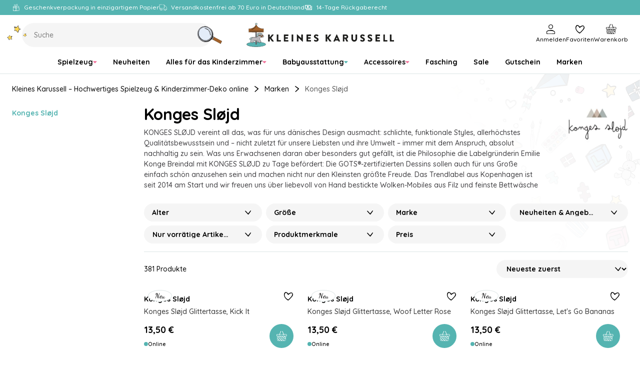

--- FILE ---
content_type: text/html
request_url: https://www.kleineskarussell.de/konges-sloejd
body_size: 644278
content:
<!doctype html><html lang="en"><head><meta charset="utf-8"><meta name="viewport" content="width=device-width,initial-scale=1"/><meta name="google-site-verification" content="iGB92GNiIIM_zQRVm5CQOqxvUVyVOidfB_XNSz-mVhc"/><title>Kleines Karussell</title><link rel="preconnect" href="https://fonts.googleapis.com"><link rel="preconnect" href="https://fonts.gstatic.com" crossorigin/><link href="https://fonts.googleapis.com/css2?family=Quicksand:wght@500;600;700&family=Dancing+Script:wght@500&family=Chelsea+Market&display=swap" rel="stylesheet" media="print" onload="this.media='all'"/><noscript><link href="https://fonts.googleapis.com/css2?family=Quicksand:wght@500;600;700&display=swap" rel="stylesheet"/></noscript><link rel="icon" href="/dist/favicons/kk/favicon.ico" sizes="32x32"><link rel="icon" href="/dist/favicons/kk/favicon.svg" type="image/svg+xml"><link rel="apple-touch-icon" href="/dist/favicons/kk/apple-touch-icon.png"><link rel="manifest" href="/dist/favicons/kk/manifest.webmanifest"><script>!function(T,l,y){var S=T.location,k="script",D="instrumentationKey",C="ingestionendpoint",I="disableExceptionTracking",E="ai.device.",b="toLowerCase",w="crossOrigin",N="POST",e="appInsightsSDK",t=y.name||"appInsights";(y.name||T[e])&&(T[e]=t);var n=T[t]||function(d){var g=!1,f=!1,m={initialize:!0,queue:[],sv:"5",version:2,config:d};function v(e,t){var n={},a="Browser";return n[E+"id"]=a[b](),n[E+"type"]=a,n["ai.operation.name"]=S&&S.pathname||"_unknown_",n["ai.internal.sdkVersion"]="javascript:snippet_"+(m.sv||m.version),{time:function(){var e=new Date;function t(e){var t=""+e;return 1===t.length&&(t="0"+t),t}return e.getUTCFullYear()+"-"+t(1+e.getUTCMonth())+"-"+t(e.getUTCDate())+"T"+t(e.getUTCHours())+":"+t(e.getUTCMinutes())+":"+t(e.getUTCSeconds())+"."+((e.getUTCMilliseconds()/1e3).toFixed(3)+"").slice(2,5)+"Z"}(),iKey:e,name:"Microsoft.ApplicationInsights."+e.replace(/-/g,"")+"."+t,sampleRate:100,tags:n,data:{baseData:{ver:2}}}}var h=d.url||y.src;if(h){function a(e){var t,n,a,i,r,o,s,c,u,p,l;g=!0,m.queue=[],f||(f=!0,t=h,s=function(){var e={},t=d.connectionString;if(t)for(var n=t.split(";"),a=0;a<n.length;a++){var i=n[a].split("=");2===i.length&&(e[i[0][b]()]=i[1])}if(!e[C]){var r=e.endpointsuffix,o=r?e.location:null;e[C]="https://"+(o?o+".":"")+"dc."+(r||"services.visualstudio.com")}return e}(),c=s[D]||d[D]||"",u=s[C],p=u?u+"/v2/track":d.endpointUrl,(l=[]).push((n="SDK LOAD Failure: Failed to load Application Insights SDK script (See stack for details)",a=t,i=p,(o=(r=v(c,"Exception")).data).baseType="ExceptionData",o.baseData.exceptions=[{typeName:"SDKLoadFailed",message:n.replace(/\./g,"-"),hasFullStack:!1,stack:n+"\nSnippet failed to load ["+a+"] -- Telemetry is disabled\nHelp Link: https://go.microsoft.com/fwlink/?linkid=2128109\nHost: "+(S&&S.pathname||"_unknown_")+"\nEndpoint: "+i,parsedStack:[]}],r)),l.push(function(e,t,n,a){var i=v(c,"Message"),r=i.data;r.baseType="MessageData";var o=r.baseData;return o.message='AI (Internal): 99 message:"'+("SDK LOAD Failure: Failed to load Application Insights SDK script (See stack for details) ("+n+")").replace(/\"/g,"")+'"',o.properties={endpoint:a},i}(0,0,t,p)),function(e,t){if(JSON){var n=T.fetch;if(n&&!y.useXhr)n(t,{method:N,body:JSON.stringify(e),mode:"cors"});else if(XMLHttpRequest){var a=new XMLHttpRequest;a.open(N,t),a.setRequestHeader("Content-type","application/json"),a.send(JSON.stringify(e))}}}(l,p))}function i(e,t){f||setTimeout(function(){!t&&m.core||a()},500)}var e=function(){var n=l.createElement(k);n.src=h;var e=y[w];return!e&&""!==e||"undefined"==n[w]||(n[w]=e),n.onload=i,n.onerror=a,n.onreadystatechange=function(e,t){"loaded"!==n.readyState&&"complete"!==n.readyState||i(0,t)},n}();y.ld<0?l.getElementsByTagName("head")[0].appendChild(e):setTimeout(function(){l.getElementsByTagName(k)[0].parentNode.appendChild(e)},y.ld||0)}try{m.cookie=l.cookie}catch(p){}function t(e){for(;e.length;)!function(t){m[t]=function(){var e=arguments;g||m.queue.push(function(){m[t].apply(m,e)})}}(e.pop())}var n="track",r="TrackPage",o="TrackEvent";t([n+"Event",n+"PageView",n+"Exception",n+"Trace",n+"DependencyData",n+"Metric",n+"PageViewPerformance","start"+r,"stop"+r,"start"+o,"stop"+o,"addTelemetryInitializer","setAuthenticatedUserContext","clearAuthenticatedUserContext","flush"]),m.SeverityLevel={Verbose:0,Information:1,Warning:2,Error:3,Critical:4};var s=(d.extensionConfig||{}).ApplicationInsightsAnalytics||{};if(!0!==d[I]&&!0!==s[I]){var c="onerror";t(["_"+c]);var u=T[c];T[c]=function(e,t,n,a,i){var r=u&&u(e,t,n,a,i);return!0!==r&&m["_"+c]({message:e,url:t,lineNumber:n,columnNumber:a,error:i}),r},d.autoExceptionInstrumented=!0}return m}(y.cfg);function a(){y.onInit&&y.onInit(n)}(T[t]=n).queue&&0===n.queue.length?(n.queue.push(a),n.trackPageView({})):a()}(window,document,{
            src: "https://js.monitor.azure.com/scripts/b/ai.2.min.js",
            crossOrigin: "anonymous",
            cfg: {
                instrumentationKey: "d37d1461-8b9c-482d-8d92-5a9a3282c6f4",
                enableAutoRouteTracking: true,
                isCookieUseDisabled: true,
            }});

        function setAppInsightsCookie() {
            const cookieStatistic = window.CookieInformation.getConsentGivenFor('cookie_cat_statistic') || false;
            const cookieMgr = window.appInsights.getCookieMgr();

            cookieMgr.setEnabled(cookieStatistic);
        }

        window.addEventListener('CookieInformationConsentGiven', function() {
            // Application Insights might not be initialized yet
            if (window.appInsights.queue) {
                window.appInsights.queue.push(setAppInsightsCookie);
            } else {
                setAppInsightsCookie();
            }
        });</script><script>(function(w, d, s, l, i) {
            w[l] = w[l] || [];
            w[l].push(
                { 'gtm.start': new Date().getTime(), event: 'gtm.js' }
            );
            var f = d.getElementsByTagName(s)[0],
                j = d.createElement(s),
                dl = l != 'dataLayer' ? '&l=' + l : '';
            j.async = true;
            j.src =
                '//www.googletagmanager.com/gtm.js?id=' + i + dl;
            f.parentNode.insertBefore(j, f);
        })(window, document, 'script', 'dataLayer', 'GTM-5FL3VD7');</script><script async src="https://helloretailcdn.com/helloretail.js"></script><script>window.hrq = window.hrq || [];

        window.hrq.push(['init', {
            websiteUuid: '36409403-594f-4f1d-8168-1285330b604d',
        }]);

        window.hrq.push(function(sdk) {
            if (!document.cookie.includes('hr_initial_load')) {
                document.cookie = 'hr_initial_load=true';
                sdk.setTrackingOptOut(true);
            }
        });

        window.addEventListener('CookieInformationConsentGiven', function() {
            window.hrq.push(['setTrackingOptOut', !CookieInformation.getConsentGivenFor('cookie_cat_marketing')]);
        });</script><script defer="defer" src="/dist/runtime.b04fe28a26f640145231.js"></script><script defer="defer" src="/dist/vendor.2c5ff67fd5d9f52ac437.js"></script><script defer="defer" src="/dist/main-client.8dd2773303db36b11db8.js"></script><style>@font-face{font-family:Arial;src:local("Arial");size-adjust:107%}:root{--boxShadowColor: rgba(0, 0, 0, 0.25);--boxShadowSm: 0px 2px 6px var(--boxShadowColor);--boxShadowMd: 0px 4px 12px var(--boxShadowColor);--boxShadowLg: 0px 6px 16px var(--boxShadowColor);--boxShadowXl: 0px 8px 24px var(--boxShadowColor)}:root{--colorPrimary: hsl(178, 39%, 52%);--colorPrimaryLayer1: hsl(178, 39%, 55%);--colorPrimaryLayer2: hsl(178, 39%, 59%);--colorPrimaryLayer3: hsl(178, 39%, 67%);--colorPrimaryDark: hsl(178, 56%, 21%);--colorPrimaryLight: hsl(180, 23%, 80%);--colorSecondaryBlue: hsl(206, 64%, 60%);--colorSecondaryBlueDark: hsl(205, 51%, 26%);--colorSecondaryBlueLight: hsl(217, 56%, 84%);--colorSecondaryPink: hsl(341, 83%, 70%);--colorSecondaryPinkDark: hsl(339, 42%, 30%);--colorSecondaryPinkLight: hsl(337, 48%, 83%);--colorSecondaryYellow: hsl(44, 100%, 67%);--colorSecondaryYellowDark: hsl(25, 57%, 39%);--colorSecondaryYellowLight: hsl(46, 88%, 84%);--colorSecondaryPurple: hsl(232, 25%, 80%);--colorDark: hsl(0, 0%, 0%);--colorDark2: hsl(0, 0%, 33%);--colorDark3: hsl(0, 0%, 60%);--colorLight: hsl(0, 0%, 100%);--colorLightLayer1: hsl(0, 0%, 88%);--colorLightLayer2: hsl(0, 0%, 84%);--colorLightLayer3: hsl(0, 0%, 80%);--colorNeutral1: hsl(180, 6%, 73%);--colorNeutral2: hsl(180, 15%, 88%);--colorNeutral3: hsl(0, 0%, 96%);--colorNeutral3Layer1: hsl(0, 0%, 84%);--colorNeutral3Layer2: hsl(0, 0%, 80%);--colorNeutral3Layer3: hsl(0, 0%, 76%);--colorNeutral4: hsl(24, 20%, 95%);--colorText: var(--colorDark);--colorTextSubdued: var(--colorDark2);--colorTextInverted: var(--colorLight);--colorTextPrimary: var(--colorPrimary);--colorTextPrimaryDark: var(--colorPrimaryDark);--colorTextPrimaryLight: var(--colorPrimaryLight);--colorTextSecondaryBlue: var(--colorSecondaryBlue);--colorTextSecondaryBlueDark: var(--colorSecondaryBlueDark);--colorTextSecondaryBlueLight: var(--colorSecondaryBlueLight);--colorTextSecondaryPink: var(--colorSecondaryPink);--colorTextSecondaryPinkDark: var(--colorSecondaryPinkDark);--colorTextSecondaryPinkLight: var(--colorSecondaryPinkLight);--colorTextSecondaryYellow: var(--colorSecondaryYellow);--colorTextSecondaryYellowDark: var(--colorSecondaryYellowDark);--colorTextSecondaryYellowLight: var(--colorSecondaryYellowLight);--colorTextNeutral: var(--colorNeutral3);--colorTextNeutralDark: var(--colorNeutral4);--colorTextSignalSuccess: var(--colorPrimary);--colorTextSignalWarning: var(--colorSecondaryYellow);--colorTextSignalDanger: var(--colorSecondaryPink);--colorTextStatePrimary: var(--colorPrimary);--colorTextStatePrimaryHover: var(--colorPrimaryLayer1);--colorTextStatePrimaryFocus: var(--colorPrimaryLayer2);--colorTextStatePrimaryPressed: var(--colorPrimaryLayer3);--colorBorder: var(--colorNeutral2);--colorBorderPrimary: var(--colorPrimary);--colorBorderState: var(--colorNeutral1);--colorBorderSignalSuccess: var(--colorPrimary);--colorBorderSignalWarning: var(--colorSecondaryYellow);--colorBorderSignalDanger: var(--colorSecondaryPink);--colorOutline: hsla(0, 0%, 0%, 0.25);--colorOverlay: rgba(0, 0, 0, 0.5);--opacityDisabled: 0.3;--colorSurface: var(--colorLight);--colorSurfaceNeutral: var(--colorNeutral3);--colorSurfacePrimary: var(--colorPrimary);--colorSurfaceStatePrimary: var(--colorPrimary);--colorSurfaceStatePrimaryHover: var(--colorPrimaryLayer1);--colorSurfaceStatePrimaryFocus: var(--colorPrimaryLayer2);--colorSurfaceStatePrimaryPressed: var(--colorPrimaryLayer3);--colorSurfaceStateNeutral: var(--colorNeutral3);--colorSurfaceStateNeutralHover: var(--colorNeutral3Layer1);--colorSurfaceStateNeutralFocus: var(--colorNeutral3Layer2);--colorSurfaceStateNeutralPressed: var(--colorNeutral3Layer3);--colorSurfaceStateUtility: var(--colorLight);--colorSurfaceStateUtilityHover: var(--colorLightLayer1);--colorSurfaceStateUtilityFocus: var(--colorLightLayer2);--colorSurfaceStateUtilityPressed: var(--colorLightLayer3);--colorSurfaceSignalSuccess: var(--colorPrimary);--colorSurfaceSignalSuccessSubdued: var(--colorPrimaryDark);--colorSurfaceSignalWarning: var(--colorSecondaryYellow);--colorSurfaceSignalWarningSubdued: var(--colorSecondaryYellowDark);--colorSurfaceSignalDanger: var(--colorSecondaryPink);--colorSurfaceSignalDangerSubdued: var(--colorSecondaryPinkDark);--colorScene: var(--colorLight);--colorSceneDark: var(--colorDark2);--colorSceneNeutral: var(--colorNeutral3);--colorSceneNeutralDark: var(--colorNeutral4);--colorScenePrimary: var(--colorPrimary);--colorScenePrimaryDark: var(--colorPrimaryDark);--colorScenePrimaryLight: var(--colorPrimaryLight);--colorSceneSecondaryBlue: var(--colorSecondaryBlue);--colorSceneSecondaryBlueDark: var(--colorSecondaryBlueDark);--colorSceneSecondaryBlueLight: var(--colorSecondaryBlueLight);--colorSceneSecondaryPink: var(--colorSecondaryPink);--colorSceneSecondaryPinkDark: var(--colorSecondaryPinkDark);--colorSceneSecondaryPinkLight: var(--colorSecondaryPinkLight);--colorSceneSecondaryYellow: var(--colorSecondaryYellow);--colorSceneSecondaryYellowDark: var(--colorSecondaryYellowDark);--colorSceneSecondaryYellowLight: var(--colorSecondaryYellowLight);--colorSceneSecondaryPurple: var(--colorSecondaryPurple)}:root{--gridCols: 24;--gridGap: var(--spacingXs)}:root{--transTimeSm: 150ms;--transTimeBase: 250ms;--transTimeLg: 400ms;--easeBase: cubic-bezier(0.73, 0.09, 0.21, 0.96);--easeElastic: cubic-bezier(0.68, -0.55, 0.265, 1.55);--easeElasticSubtle: cubic-bezier(0.53, -0.38, 0.285, 1.33)}:root{--borderSizeSm: 1px;--borderSizeMd: 2px;--borderSizeLg: 4px;--borderRadiusSm: 4px;--borderRadiusMd: 8px;--borderRadiusLg: 12px;--borderRadiusXl: 16px;--borderRadius2Xl: 24px;--outlineSize: max(2px, 0.08em);--contentWidthXs: 400px;--contentWidthSm: 800px;--contentWidthMd: 1200px;--contentWidthLg: 1440px;--mobileHeaderHeight: 60px;--mobileFooterHeight: 60px;--inputHeightSm: 36px;--inputHeightMd: 48px;--buttonHeightSm: 36px;--buttonHeightMd: 48px;--iconSizeXs: 8px;--iconSizeSm: 16px;--iconSizeMd: 24px;--iconSizeLg: 32px;--iconSizeXl: 48px;--chipHeight: 32px;--productCardImgAspectRatio: 1.1;--dropdownRadius: var(--borderRadiusMd);--sliderDotButtonHeight: var(--buttonHeightSm)}:root{--spacing2Xs: 4px;--spacingXs: 8px;--spacingSm: 12px;--spacingMd: 16px;--spacingLg: 24px;--spacingXl: 48px;--spacing2Xl: 64px}:root{--fontFamily: "Quicksand", Arial, sans-serif;--fontFamilyCursive: "Chelsea Market", cursive;--fontFamilyScript: "Dancing Script", cursive;--fontWeightRegular: 500;--fontWeightMedium: 600;--fontWeightBold: 700;--fontSizeRemBasePure: 14;--fontSizeRemBase: calc(var(--fontSizeRemBasePure) * 1px);--fontSizeRemBaseDesktop: calc(var(--fontSizeRemBasePure) * 1px);--fontSizeH1: calc(calc(40 / var(--fontSizeRemBasePure)) * 1rem);--fontSizeH2: calc(calc(32 / var(--fontSizeRemBasePure)) * 1rem);--fontSizeH3: calc(calc(24 / var(--fontSizeRemBasePure)) * 1rem);--fontSizeH4: calc(calc(20 / var(--fontSizeRemBasePure)) * 1rem);--fontSizeH5: calc(calc(16 / var(--fontSizeRemBasePure)) * 1rem);--fontSizeH6: calc(calc(14 / var(--fontSizeRemBasePure)) * 1rem);--fontSizeXl: calc(calc(18 / var(--fontSizeRemBasePure)) * 1rem);--fontSizeLg: calc(calc(16 / var(--fontSizeRemBasePure)) * 1rem);--fontSizeMd: calc(calc(14 / var(--fontSizeRemBasePure)) * 1rem);--fontSizeSm: calc(calc(12 / var(--fontSizeRemBasePure)) * 1rem);--fontSizeXs: calc(calc(10 / var(--fontSizeRemBasePure)) * 1rem);--lineHeightLg: 1.5;--lineHeightBase: 1.25;--buttonFontSize: var(--fontSizeMd)}:root{--zIndexBase: 0;--zIndexAbove: 1;--zIndexBelow: -1;--zIndexSelect: calc(var(--zIndexAbove) + var(--zIndexBase));--zIndexDropdown: calc(var(--zIndexAbove) + var(--zIndexSelect));--zIndexOverlayContent: calc(var(--zIndexAbove) + var(--zIndexDropdown));--zIndexHeader: calc(var(--zIndexAbove) + var(--zIndexOverlayContent));--zIndexMobileMenu: calc(var(--zIndexAbove) + var(--zIndexOverlayContent));--zIndexOverlayFull: calc(var(--zIndexAbove) + var(--zIndexMobileMenu));--zIndexModal: calc(var(--zIndexAbove) + var(--zIndexOverlayFull));--zIndexQuickSearch: calc(var(--zIndexAbove) + var(--zIndexOverlayFull));--zIndexNotifications: calc(var(--zIndexAbove) + var(--zIndexModal))}html{box-sizing:border-box}*,*:before,*:after{box-sizing:inherit}html{line-height:var(--lineHeightLg);-webkit-text-size-adjust:100%}body{margin:0}h1{font-size:2em;margin:.67em 0}hr{box-sizing:content-box;height:0;overflow:visible}pre{font-family:monospace,monospace;font-size:1em}a{background-color:rgba(0,0,0,0)}abbr[title]{border-bottom:none;text-decoration:underline;-webkit-text-decoration:underline dotted;text-decoration:underline dotted}b,strong{font-weight:bolder}code,kbd,samp{font-family:monospace,monospace;font-size:1em}small{font-size:80%}sub,sup{font-size:75%;line-height:0;position:relative;vertical-align:baseline}sub{bottom:-0.25em}sup{top:-0.5em}img{border-style:none}button,input,optgroup,select,textarea{font-family:inherit;font-size:100%;line-height:var(--lineHeightBase);margin:0}button,input{overflow:visible}button,select{text-transform:none}button,[type=button],[type=reset],[type=submit]{-webkit-appearance:button}button::-moz-focus-inner,[type=button]::-moz-focus-inner,[type=reset]::-moz-focus-inner,[type=submit]::-moz-focus-inner{border-style:none;padding:0}button:-moz-focusring,[type=button]:-moz-focusring,[type=reset]:-moz-focusring,[type=submit]:-moz-focusring{outline:1px dotted ButtonText}fieldset{padding:.35em .75em .625em}legend{box-sizing:border-box;color:inherit;display:table;max-width:100%;padding:0;white-space:normal}progress{vertical-align:baseline}textarea{overflow:auto}[type=checkbox],[type=radio]{box-sizing:border-box;padding:0}[type=number]::-webkit-inner-spin-button,[type=number]::-webkit-outer-spin-button{height:auto}[type=search]{-webkit-appearance:textfield;outline-offset:-2px}[type=search]::-webkit-search-decoration{-webkit-appearance:none}::-webkit-file-upload-button{-webkit-appearance:button;font:inherit}details{display:block}summary{display:list-item}template{display:none}[hidden]{display:none}a:focus,a:focus-visible,button:focus,button:focus-visible,input:focus,input:focus-visible,textarea:focus,textarea:focus-visible,select:focus,select:focus-visible,summary:focus,summary:focus-visible{outline:var(--outlineSize) solid var(--colorOutline)}a:focus:not(:focus-visible),button:focus:not(:focus-visible),input:focus:not(:focus-visible),textarea:focus:not(:focus-visible),select:focus:not(:focus-visible),summary:focus:not(:focus-visible){outline:none}body,h1,h2,h3,h4,h5,h6,blockquote,p,pre,dl,dd,ol,ul,figure,hr,fieldset,legend{margin:0;padding:0}li>ol,li>ul{margin-bottom:0}table{border-collapse:collapse;border-spacing:0}fieldset{min-width:0;border:0}a{color:currentColor;text-decoration:none}button{padding:0;cursor:pointer;border:none;background:none;color:inherit}:is(p,ol,ul).a-text-child{font-size:var(--fontSizeLg)}.a-text-child .font-size-page-title{margin-top:.5rem;margin-bottom:.5rem;line-height:var(--lineHeightBase);font-weight:var(--fontWeightBold);font-size:var(--fontSizeH1)}.a-text-child .font-size-page-title:not(.no-hyphen){word-break:break-all;word-break:break-word;-webkit-hyphens:auto;hyphens:auto;hyphenate-limit-chars:10 4 3;hyphenate-limit-lines:2;hyphenate-limit-last:always;hyphenate-limit-zone:10%}@supports((-webkit-hyphens: auto) or (hyphens: auto)){.a-text-child .font-size-page-title:not(.no-hyphen){word-break:normal}}.a-text-child .font-size-section-title{margin-top:.5rem;margin-bottom:.5rem;line-height:var(--lineHeightBase);font-weight:var(--fontWeightBold);font-size:var(--fontSizeH2)}.a-text-child .font-size-section-title:not(.no-hyphen){word-break:break-all;word-break:break-word;-webkit-hyphens:auto;hyphens:auto;hyphenate-limit-chars:10 4 3;hyphenate-limit-lines:2;hyphenate-limit-last:always;hyphenate-limit-zone:10%}@supports((-webkit-hyphens: auto) or (hyphens: auto)){.a-text-child .font-size-section-title:not(.no-hyphen){word-break:normal}}.a-text-child .font-size-sub-section-title{margin-top:.5rem;margin-bottom:.5rem;line-height:var(--lineHeightBase);font-weight:var(--fontWeightBold);font-size:var(--fontSizeH3)}.a-text-child .font-size-sub-section-title:not(.no-hyphen){word-break:break-all;word-break:break-word;-webkit-hyphens:auto;hyphens:auto;hyphenate-limit-chars:10 4 3;hyphenate-limit-lines:2;hyphenate-limit-last:always;hyphenate-limit-zone:10%}@supports((-webkit-hyphens: auto) or (hyphens: auto)){.a-text-child .font-size-sub-section-title:not(.no-hyphen){word-break:normal}}.a-text-child .font-size-lg-body{font-size:var(--fontSizeLg)}.a-text-child .font-size-md-body{font-size:var(--fontSizeMd)}.a-text-child .font-size-sm-body{font-size:var(--fontSizeSm)}.a-text-child.font-family-script{font-family:var(--fontFamilyScript);font-weight:var(--fontWeightRegular)}.a-text-child a{color:var(--colorTextStatePrimary);text-decoration:underline;transition:color var(--easeBase) var(--transTimeSm)}.a-text-child a:hover{color:var(--colorTextStatePrimaryHover)}.a-text-child a:focus{color:var(--colorTextStatePrimaryFocus)}.a-text-child a:active{color:var(--colorTextStatePrimaryPressed)}:is(ol,ul).a-text-child{padding-inline-start:calc(1em + var(--spacing2Xs))}:is(ol,ul).a-text-child li{margin-top:var(--spacing2Xs)}ul.a-text-child.a-text-child{list-style:disc}blockquote.a-text-child{padding:0 var(--spacingLg)}blockquote.a-text-child>p{font-size:var(--fontSizeH3)}blockquote.a-text-child>p::before{content:"“"}blockquote.a-text-child>p::after{content:"”"}.table-responsive{overflow:hidden}table.a-text-child{border-collapse:separate;border-spacing:0;border:var(--borderSizeSm) solid var(--colorBorder);border-radius:var(--borderRadiusSm)}table.a-text-child caption{margin-top:.5rem;margin-bottom:.5rem;line-height:var(--lineHeightBase);font-weight:var(--fontWeightBold);font-size:var(--fontSizeH4)}table.a-text-child caption:not(.no-hyphen){word-break:break-all;word-break:break-word;-webkit-hyphens:auto;hyphens:auto;hyphenate-limit-chars:10 4 3;hyphenate-limit-lines:2;hyphenate-limit-last:always;hyphenate-limit-zone:10%}@supports((-webkit-hyphens: auto) or (hyphens: auto)){table.a-text-child caption:not(.no-hyphen){word-break:normal}}table.a-text-child tr:not(:last-child) :is(th,td){border-bottom:var(--borderSizeSm) solid var(--colorBorder)}table.a-text-child th{background-color:var(--colorSurfaceNeutral);font-weight:var(--fontWeightRegular);text-align:left}table.a-text-child th,table.a-text-child td{padding:var(--spacingSm) var(--spacingMd);border:none}a.arrowlink{text-decoration:none;padding-left:0;padding-right:0;min-height:0;background-color:rgba(0,0,0,0);border-radius:0;display:inline-flex;align-items:center;gap:var(--spacing2Xs);position:relative;color:currentColor;font-weight:var(--fontWeightMedium)}a.arrowlink:hover,a.arrowlink:active{background-color:rgba(0,0,0,0)}@media(hover: hover){a.arrowlink:hover{color:var(--colorTextPrimary)}}a.arrowlink::after{content:"";margin-bottom:1px;width:var(--iconSizeSm);height:var(--iconSizeSm);background-color:var(--colorSurfacePrimary);border-radius:50%;flex-shrink:0}a.arrowlink::before{content:"";margin-bottom:1px;width:6px;height:6px;transform:rotate(45deg);border-top:var(--borderSizeSm) solid var(--colorTextInverted);border-right:var(--borderSizeSm) solid var(--colorTextInverted);position:absolute;right:6px}@media only screen and (max-width: 767px){select,textarea,input{font-size:16px}}h1{margin-top:.5rem;margin-bottom:.5rem;line-height:var(--lineHeightBase);font-weight:var(--fontWeightBold);font-size:var(--fontSizeH1)}h1:not(.no-hyphen){word-break:break-all;word-break:break-word;-webkit-hyphens:auto;hyphens:auto;hyphenate-limit-chars:10 4 3;hyphenate-limit-lines:2;hyphenate-limit-last:always;hyphenate-limit-zone:10%}@supports((-webkit-hyphens: auto) or (hyphens: auto)){h1:not(.no-hyphen){word-break:normal}}h2{margin-top:.5rem;margin-bottom:.5rem;line-height:var(--lineHeightBase);font-weight:var(--fontWeightBold);font-size:var(--fontSizeH2)}h2:not(.no-hyphen){word-break:break-all;word-break:break-word;-webkit-hyphens:auto;hyphens:auto;hyphenate-limit-chars:10 4 3;hyphenate-limit-lines:2;hyphenate-limit-last:always;hyphenate-limit-zone:10%}@supports((-webkit-hyphens: auto) or (hyphens: auto)){h2:not(.no-hyphen){word-break:normal}}h3{margin-top:.5rem;margin-bottom:.5rem;line-height:var(--lineHeightBase);font-weight:var(--fontWeightBold);font-size:var(--fontSizeH3)}h3:not(.no-hyphen){word-break:break-all;word-break:break-word;-webkit-hyphens:auto;hyphens:auto;hyphenate-limit-chars:10 4 3;hyphenate-limit-lines:2;hyphenate-limit-last:always;hyphenate-limit-zone:10%}@supports((-webkit-hyphens: auto) or (hyphens: auto)){h3:not(.no-hyphen){word-break:normal}}h4{margin-top:.5rem;margin-bottom:.5rem;line-height:var(--lineHeightBase);font-weight:var(--fontWeightBold);font-size:var(--fontSizeH4)}h4:not(.no-hyphen){word-break:break-all;word-break:break-word;-webkit-hyphens:auto;hyphens:auto;hyphenate-limit-chars:10 4 3;hyphenate-limit-lines:2;hyphenate-limit-last:always;hyphenate-limit-zone:10%}@supports((-webkit-hyphens: auto) or (hyphens: auto)){h4:not(.no-hyphen){word-break:normal}}h5{margin-top:.5rem;margin-bottom:.5rem;line-height:var(--lineHeightBase);font-weight:var(--fontWeightBold);font-size:var(--fontSizeH5)}h5:not(.no-hyphen){word-break:break-all;word-break:break-word;-webkit-hyphens:auto;hyphens:auto;hyphenate-limit-chars:10 4 3;hyphenate-limit-lines:2;hyphenate-limit-last:always;hyphenate-limit-zone:10%}@supports((-webkit-hyphens: auto) or (hyphens: auto)){h5:not(.no-hyphen){word-break:normal}}h6{margin-top:.5rem;margin-bottom:.5rem;line-height:var(--lineHeightBase);font-weight:var(--fontWeightBold);font-size:var(--fontSizeH6)}h6:not(.no-hyphen){word-break:break-all;word-break:break-word;-webkit-hyphens:auto;hyphens:auto;hyphenate-limit-chars:10 4 3;hyphenate-limit-lines:2;hyphenate-limit-last:always;hyphenate-limit-zone:10%}@supports((-webkit-hyphens: auto) or (hyphens: auto)){h6:not(.no-hyphen){word-break:normal}}hr{border:none;border-top:var(--borderSizeSm) solid var(--colorBorder)}iframe{border:none}img{display:block;max-width:100%}ul{list-style-position:inside}li::marker{color:var(--colorTextPrimary)}ul[class]{list-style:none}html{background-color:var(--colorScene);font-family:var(--fontFamily);font-weight:var(--fontWeightRegular);font-size:var(--fontSizeRemBase);line-height:var(--lineHeightLg);color:var(--colorText);-webkit-font-smoothing:antialiased;-moz-osx-font-smoothing:grayscale}@media only screen and (min-width: 768px){html{font-size:var(--fontSizeRemBaseDesktop)}}html,body,#react-app{height:100%}body{overflow-y:scroll}pre{white-space:pre-wrap}.u-align-middle,.u-align-bottom,.u-align-center,.u-align-right{width:100%;height:100%;display:flex;flex-direction:column;align-items:flex-start;justify-content:flex-start}.u-align-middle{justify-content:center}.u-align-bottom{justify-content:flex-end}.u-align-center{align-items:center}.u-align-right{align-items:flex-end}.u-bg-neutral,.color-neutral-bg{background-color:var(--colorSceneNeutral) !important}.u-bg-neutral-dark,.color-neutral-dark-bg{background-color:var(--colorSceneNeutralDark) !important}.u-bg-primary,.color-primary-bg{background-color:var(--colorScenePrimary) !important;color:var(--colorTextInverted)}.u-bg-primary-dark,.color-primary-dark-bg{background-color:var(--colorScenePrimaryDark) !important;color:var(--colorTextInverted)}.u-bg-primary-light,.color-primary-light-bg{background-color:var(--colorScenePrimaryLight) !important}.u-bg-secondary-blue,.color-secondary-blue-bg{background-color:var(--colorSceneSecondaryBlue) !important;color:var(--colorTextInverted)}.u-bg-secondary-blue-dark,.color-secondary-blue-dark-bg{background-color:var(--colorSceneSecondaryBlueDark) !important;color:var(--colorTextInverted)}.u-bg-secondary-blue-light,.color-secondary-blue-light-bg{background-color:var(--colorSceneSecondaryBlueLight) !important}.u-bg-secondary-pink,.color-secondary-pink-bg{background-color:var(--colorSceneSecondaryPink) !important;color:var(--colorTextInverted)}.u-bg-secondary-pink-dark,.color-secondary-pink-dark-bg{background-color:var(--colorSceneSecondaryPinkDark) !important;color:var(--colorTextInverted)}.u-bg-secondary-pink-light,.color-secondary-pink-light-bg{background-color:var(--colorSceneSecondaryPinkLight) !important}.u-bg-secondary-yellow,.color-secondary-yellow-bg{background-color:var(--colorSceneSecondaryYellow) !important}.u-bg-secondary-yellow-dark,.color-secondary-yellow-dark-bg{background-color:var(--colorSceneSecondaryYellowDark) !important;color:var(--colorTextInverted)}.u-bg-secondary-yellow-light,.color-secondary-yellow-light-bg{background-color:var(--colorSceneSecondaryYellowLight) !important}.u-container-xs{width:calc(100% - var(--spacingMd)*2);max-width:400px;margin-left:auto;margin-right:auto}@media only screen and (min-width: 1024px){.u-container-xs{width:calc(100% - var(--spacingLg)*2)}}.u-container-sm{width:calc(100% - var(--spacingMd)*2);max-width:800px;margin-left:auto;margin-right:auto}@media only screen and (min-width: 1024px){.u-container-sm{width:calc(100% - var(--spacingLg)*2)}}.u-container,.u-container-md{width:calc(100% - var(--spacingMd)*2);max-width:1200px;margin-left:auto;margin-right:auto}@media only screen and (min-width: 1024px){.u-container,.u-container-md{width:calc(100% - var(--spacingLg)*2)}}.u-container-lg{width:calc(100% - var(--spacingMd)*2);max-width:1440px;margin-left:auto;margin-right:auto}@media only screen and (min-width: 1024px){.u-container-lg{width:calc(100% - var(--spacingLg)*2)}}.u-cta-group-left,.u-cta-group-center,.u-cta-group-right{font-weight:var(--fontWeightRegular) !important}.u-cta-group-left{border-top-right-radius:0 !important;border-bottom-right-radius:0 !important}.u-cta-group-center{border-left-width:0 !important;border-radius:0 !important}.u-cta-group-right{border-left-width:0 !important;border-top-left-radius:0 !important;border-bottom-left-radius:0 !important}.u-ellipsis{white-space:nowrap;text-overflow:ellipsis;overflow:hidden}.u-ellipsis-2-lines{display:-webkit-box !important;-webkit-line-clamp:2;-webkit-box-orient:vertical;white-space:normal;overflow:hidden}.u-ellipsis-3-lines{display:-webkit-box !important;-webkit-line-clamp:3;-webkit-box-orient:vertical;white-space:normal;overflow:hidden}.u-grid{display:grid;grid-gap:var(--gridGap)}.u-grid-gap-2xs{gap:4px}.u-grid-gap-x-2xs{column-gap:4px !important}.u-grid-gap-y-2xs{row-gap:4px !important}.u-grid-gap-xs{gap:8px}.u-grid-gap-x-xs{column-gap:8px !important}.u-grid-gap-y-xs{row-gap:8px !important}.u-grid-gap-sm{gap:12px}.u-grid-gap-x-sm{column-gap:12px !important}.u-grid-gap-y-sm{row-gap:12px !important}.u-grid-gap-md{gap:16px}.u-grid-gap-x-md{column-gap:16px !important}.u-grid-gap-y-md{row-gap:16px !important}.u-grid-gap-lg{gap:24px}.u-grid-gap-x-lg{column-gap:24px !important}.u-grid-gap-y-lg{row-gap:24px !important}.u-grid-gap-xl{gap:48px}.u-grid-gap-x-xl{column-gap:48px !important}.u-grid-gap-y-xl{row-gap:48px !important}.u-grid-gap-2xl{gap:64px}.u-grid-gap-x-2xl{column-gap:64px !important}.u-grid-gap-y-2xl{row-gap:64px !important}.u-grid-gap-none{gap:0}.u-grid-gap-x-none{column-gap:0 !important}.u-grid-gap-y-none{row-gap:0 !important}@media only screen and (max-width: 767px){.u-grid-gap-lg,.u-grid-gap-xl,.u-grid-gap-2xl{gap:var(--gridGap)}}.u-grid-cols-1{grid-template-columns:repeat(1, minmax(0, 1fr))}.u-grid-cols-2{grid-template-columns:repeat(2, minmax(0, 1fr))}.u-grid-cols-3{grid-template-columns:repeat(3, minmax(0, 1fr))}.u-grid-cols-4{grid-template-columns:repeat(4, minmax(0, 1fr))}.u-grid-cols-5{grid-template-columns:repeat(5, minmax(0, 1fr))}.u-grid-cols-6{grid-template-columns:repeat(6, minmax(0, 1fr))}.u-grid-cols-7{grid-template-columns:repeat(7, minmax(0, 1fr))}.u-grid-cols-8{grid-template-columns:repeat(8, minmax(0, 1fr))}.u-grid-cols-9{grid-template-columns:repeat(9, minmax(0, 1fr))}.u-grid-cols-10{grid-template-columns:repeat(10, minmax(0, 1fr))}.u-grid-cols-11{grid-template-columns:repeat(11, minmax(0, 1fr))}.u-grid-cols-12{grid-template-columns:repeat(12, minmax(0, 1fr))}.u-grid-cols-13{grid-template-columns:repeat(13, minmax(0, 1fr))}.u-grid-cols-14{grid-template-columns:repeat(14, minmax(0, 1fr))}.u-grid-cols-15{grid-template-columns:repeat(15, minmax(0, 1fr))}.u-grid-cols-16{grid-template-columns:repeat(16, minmax(0, 1fr))}.u-grid-cols-17{grid-template-columns:repeat(17, minmax(0, 1fr))}.u-grid-cols-18{grid-template-columns:repeat(18, minmax(0, 1fr))}.u-grid-cols-19{grid-template-columns:repeat(19, minmax(0, 1fr))}.u-grid-cols-20{grid-template-columns:repeat(20, minmax(0, 1fr))}.u-grid-cols-21{grid-template-columns:repeat(21, minmax(0, 1fr))}.u-grid-cols-22{grid-template-columns:repeat(22, minmax(0, 1fr))}.u-grid-cols-23{grid-template-columns:repeat(23, minmax(0, 1fr))}.u-grid-cols-24{grid-template-columns:repeat(24, minmax(0, 1fr))}.u-grid-cols-custom{--cols-min: 240px;grid-template-columns:repeat(auto-fill, minmax(var(--cols-min), 1fr))}.u-grid-col-span-1{grid-column:span 1/span 1}.u-grid-col-span-2{grid-column:span 2/span 2}.u-grid-col-span-3{grid-column:span 3/span 3}.u-grid-col-span-4{grid-column:span 4/span 4}.u-grid-col-span-5{grid-column:span 5/span 5}.u-grid-col-span-6{grid-column:span 6/span 6}.u-grid-col-span-7{grid-column:span 7/span 7}.u-grid-col-span-8{grid-column:span 8/span 8}.u-grid-col-span-9{grid-column:span 9/span 9}.u-grid-col-span-10{grid-column:span 10/span 10}.u-grid-col-span-11{grid-column:span 11/span 11}.u-grid-col-span-12{grid-column:span 12/span 12}.u-grid-col-span-13{grid-column:span 13/span 13}.u-grid-col-span-14{grid-column:span 14/span 14}.u-grid-col-span-15{grid-column:span 15/span 15}.u-grid-col-span-16{grid-column:span 16/span 16}.u-grid-col-span-17{grid-column:span 17/span 17}.u-grid-col-span-18{grid-column:span 18/span 18}.u-grid-col-span-19{grid-column:span 19/span 19}.u-grid-col-span-20{grid-column:span 20/span 20}.u-grid-col-span-21{grid-column:span 21/span 21}.u-grid-col-span-22{grid-column:span 22/span 22}.u-grid-col-span-23{grid-column:span 23/span 23}.u-grid-col-span-24{grid-column:span 24/span 24}.u-grid-flow-col{grid-auto-flow:column}.u-grid-auto-cols-max{grid-auto-columns:max-content}.u-hide-visually{position:absolute !important;height:1px;width:1px;overflow:hidden;clip:rect(1px, 1px, 1px, 1px);white-space:nowrap}.u-hide{display:none !important}.u-block{display:block !important}.u-flex{display:flex !important}.u-inl-flex{display:inline-flex !important}@media only screen and (min-width: 360px){.u-hide-xs-min{display:none !important}}@media only screen and (min-width: 768px){.u-hide-sm-min{display:none !important}}@media only screen and (min-width: 1024px){.u-hide-md-min{display:none !important}}@media only screen and (min-width: 1320px){.u-hide-lg-min{display:none !important}}@media only screen and (min-width: 1600px){.u-hide-xl-min{display:none !important}}@media only screen and (max-width: 359px){.u-hide-xs-max{display:none !important}}@media only screen and (max-width: 767px){.u-hide-sm-max{display:none !important}}@media only screen and (max-width: 1023px){.u-hide-md-max{display:none !important}}@media only screen and (max-width: 1319px){.u-hide-lg-max{display:none !important}}@media only screen and (max-width: 1599px){.u-hide-xl-max{display:none !important}}@media only screen and (min-width: 360px){.u-block-xs-min{display:block !important}}@media only screen and (min-width: 768px){.u-block-sm-min{display:block !important}}@media only screen and (min-width: 1024px){.u-block-md-min{display:block !important}}@media only screen and (min-width: 1320px){.u-block-lg-min{display:block !important}}@media only screen and (min-width: 1600px){.u-block-xl-min{display:block !important}}@media only screen and (max-width: 359px){.u-block-xs-max{display:block !important}}@media only screen and (max-width: 767px){.u-block-sm-max{display:block !important}}@media only screen and (max-width: 1023px){.u-block-md-max{display:block !important}}@media only screen and (max-width: 1319px){.u-block-lg-max{display:block !important}}@media only screen and (max-width: 1599px){.u-block-xl-max{display:block !important}}@media only screen and (min-width: 360px){.u-flex-xs-min{display:flex !important}}@media only screen and (min-width: 768px){.u-flex-sm-min{display:flex !important}}@media only screen and (min-width: 1024px){.u-flex-md-min{display:flex !important}}@media only screen and (min-width: 1320px){.u-flex-lg-min{display:flex !important}}@media only screen and (min-width: 1600px){.u-flex-xl-min{display:flex !important}}@media only screen and (max-width: 359px){.u-flex-xs-max{display:flex !important}}@media only screen and (max-width: 767px){.u-flex-sm-max{display:flex !important}}@media only screen and (max-width: 1023px){.u-flex-md-max{display:flex !important}}@media only screen and (max-width: 1319px){.u-flex-lg-max{display:flex !important}}@media only screen and (max-width: 1599px){.u-flex-xl-max{display:flex !important}}@media only screen and (min-width: 360px){.u-inl-flex-xs-min{display:inline-flex !important}}@media only screen and (min-width: 768px){.u-inl-flex-sm-min{display:inline-flex !important}}@media only screen and (min-width: 1024px){.u-inl-flex-md-min{display:inline-flex !important}}@media only screen and (min-width: 1320px){.u-inl-flex-lg-min{display:inline-flex !important}}@media only screen and (min-width: 1600px){.u-inl-flex-xl-min{display:inline-flex !important}}@media only screen and (max-width: 359px){.u-inl-flex-xs-max{display:inline-flex !important}}@media only screen and (max-width: 767px){.u-inl-flex-sm-max{display:inline-flex !important}}@media only screen and (max-width: 1023px){.u-inl-flex-md-max{display:inline-flex !important}}@media only screen and (max-width: 1319px){.u-inl-flex-lg-max{display:inline-flex !important}}@media only screen and (max-width: 1599px){.u-inl-flex-xl-max{display:inline-flex !important}}@media only screen and (min-width: 360px)and (max-width: 767px){.u-hide-sm-only{display:none !important}}@media only screen and (min-width: 768px)and (max-width: 1023px){.u-hide-md-only{display:none !important}}@media only screen and (min-width: 1024px)and (max-width: 1319px){.u-hide-lg-only{display:none !important}}@media only screen and (min-width: 1320px)and (max-width: 1599px){.u-hide-xl-only{display:none !important}}.u-hr{border-color:var(--colorBorder)}.u-scroll-wrapper-y{overflow-y:auto;overflow-x:hidden;-webkit-overflow-scrolling:touch}.u-p-2xs{padding:4px !important}.u-p-xs{padding:8px !important}.u-p-sm{padding:12px !important}.u-p-md{padding:16px !important}.u-p-lg{padding:24px !important}.u-p-xl{padding:48px !important}.u-p-2xl{padding:64px !important}.u-p-none{padding:0 !important}.u-pt-2xs{padding-top:4px !important}.u-pt-xs{padding-top:8px !important}.u-pt-sm{padding-top:12px !important}.u-pt-md{padding-top:16px !important}.u-pt-lg{padding-top:24px !important}.u-pt-xl{padding-top:48px !important}.u-pt-2xl{padding-top:64px !important}.u-pt-none{padding-top:0 !important}.u-pr-2xs{padding-right:4px !important}.u-pr-xs{padding-right:8px !important}.u-pr-sm{padding-right:12px !important}.u-pr-md{padding-right:16px !important}.u-pr-lg{padding-right:24px !important}.u-pr-xl{padding-right:48px !important}.u-pr-2xl{padding-right:64px !important}.u-pr-none{padding-right:0 !important}.u-pb-2xs{padding-bottom:4px !important}.u-pb-xs{padding-bottom:8px !important}.u-pb-sm{padding-bottom:12px !important}.u-pb-md{padding-bottom:16px !important}.u-pb-lg{padding-bottom:24px !important}.u-pb-xl{padding-bottom:48px !important}.u-pb-2xl{padding-bottom:64px !important}.u-pb-none{padding-bottom:0 !important}.u-pl-2xs{padding-left:4px !important}.u-pl-xs{padding-left:8px !important}.u-pl-sm{padding-left:12px !important}.u-pl-md{padding-left:16px !important}.u-pl-lg{padding-left:24px !important}.u-pl-xl{padding-left:48px !important}.u-pl-2xl{padding-left:64px !important}.u-pl-none{padding-left:0 !important}.u-px-2xs{padding-left:4px !important;padding-right:4px !important}.u-px-xs{padding-left:8px !important;padding-right:8px !important}.u-px-sm{padding-left:12px !important;padding-right:12px !important}.u-px-md{padding-left:16px !important;padding-right:16px !important}.u-px-lg{padding-left:24px !important;padding-right:24px !important}.u-px-xl{padding-left:48px !important;padding-right:48px !important}.u-px-2xl{padding-left:64px !important;padding-right:64px !important}.u-px-none{padding-left:0 !important;padding-right:0 !important}.u-py-2xs{padding-top:4px !important;padding-bottom:4px !important}.u-py-xs{padding-top:8px !important;padding-bottom:8px !important}.u-py-sm{padding-top:12px !important;padding-bottom:12px !important}.u-py-md{padding-top:16px !important;padding-bottom:16px !important}.u-py-lg{padding-top:24px !important;padding-bottom:24px !important}.u-py-xl{padding-top:48px !important;padding-bottom:48px !important}.u-py-2xl{padding-top:64px !important;padding-bottom:64px !important}.u-py-none{padding-top:0 !important;padding-bottom:0 !important}.u-m-2xs{margin:4px !important}.u-m-xs{margin:8px !important}.u-m-sm{margin:12px !important}.u-m-md{margin:16px !important}.u-m-lg{margin:24px !important}.u-m-xl{margin:48px !important}.u-m-2xl{margin:64px !important}.u-m-none{margin:0 !important}.u-mt-2xs{margin-top:4px !important}.u-mt-xs{margin-top:8px !important}.u-mt-sm{margin-top:12px !important}.u-mt-md{margin-top:16px !important}.u-mt-lg{margin-top:24px !important}.u-mt-xl{margin-top:48px !important}.u-mt-2xl{margin-top:64px !important}.u-mt-none{margin-top:0 !important}.u-mr-2xs{margin-right:4px !important}.u-mr-xs{margin-right:8px !important}.u-mr-sm{margin-right:12px !important}.u-mr-md{margin-right:16px !important}.u-mr-lg{margin-right:24px !important}.u-mr-xl{margin-right:48px !important}.u-mr-2xl{margin-right:64px !important}.u-mr-none{margin-right:0 !important}.u-mb-2xs{margin-bottom:4px !important}.u-mb-xs{margin-bottom:8px !important}.u-mb-sm{margin-bottom:12px !important}.u-mb-md{margin-bottom:16px !important}.u-mb-lg{margin-bottom:24px !important}.u-mb-xl{margin-bottom:48px !important}.u-mb-2xl{margin-bottom:64px !important}.u-mb-none{margin-bottom:0 !important}.u-ml-2xs{margin-left:4px !important}.u-ml-xs{margin-left:8px !important}.u-ml-sm{margin-left:12px !important}.u-ml-md{margin-left:16px !important}.u-ml-lg{margin-left:24px !important}.u-ml-xl{margin-left:48px !important}.u-ml-2xl{margin-left:64px !important}.u-ml-none{margin-left:0 !important}.u-mx-2xs{margin-left:4px !important;margin-right:4px !important}.u-mx-xs{margin-left:8px !important;margin-right:8px !important}.u-mx-sm{margin-left:12px !important;margin-right:12px !important}.u-mx-md{margin-left:16px !important;margin-right:16px !important}.u-mx-lg{margin-left:24px !important;margin-right:24px !important}.u-mx-xl{margin-left:48px !important;margin-right:48px !important}.u-mx-2xl{margin-left:64px !important;margin-right:64px !important}.u-mx-none{margin-left:0 !important;margin-right:0 !important}.u-my-2xs{margin-top:4px !important;margin-bottom:4px !important}.u-my-xs{margin-top:8px !important;margin-bottom:8px !important}.u-my-sm{margin-top:12px !important;margin-bottom:12px !important}.u-my-md{margin-top:16px !important;margin-bottom:16px !important}.u-my-lg{margin-top:24px !important;margin-bottom:24px !important}.u-my-xl{margin-top:48px !important;margin-bottom:48px !important}.u-my-2xl{margin-top:64px !important;margin-bottom:64px !important}.u-my-none{margin-top:0 !important;margin-bottom:0 !important}.height-2xs{height:4px !important}.height-xs{height:8px !important}.height-sm{height:12px !important}.height-md{height:16px !important}.height-lg{height:24px !important}.height-xl{height:48px !important}.height-2xl{height:64px !important}.height-none{height:0 !important}.u-spinner{width:var(--iconSizeMd);height:var(--iconSizeMd);position:absolute;border:var(--borderSizeMd) solid currentColor;border-top-color:rgba(0,0,0,0);border-radius:50%;animation:spin 1s infinite linear}@keyframes spin{to{transform:rotate(360deg)}}.u-text-color,.color-text{color:var(--colorText) !important}.u-text-color-subdued,.color-subdued-text{color:var(--colorTextSubdued) !important}.u-text-color-primary,.color-primary-text{color:var(--colorTextPrimary) !important}.u-text-color-primary-dark,.color-primary-dark-text{color:var(--colorTextPrimaryDark) !important}.u-text-color-primary-light,.color-primary-light-text{color:var(--colorTextPrimaryLight) !important}.u-text-color-secondary-blue,.color-secondary-blue-text{color:var(--colorTextSecondaryBlue) !important}.u-text-color-secondary-blue-dark,.color-secondary-blue-dark-text{color:var(--colorTextSecondaryBlueDark) !important}.u-text-color-secondary-blue-light,.color-secondary-blue-light-text{color:var(--colorTextSecondaryBlueLight) !important}.u-text-color-secondary-pink,.color-secondary-pink-text{color:var(--colorTextSecondaryPink) !important}.u-text-color-secondary-pink-dark,.color-secondary-pink-dark-text{color:var(--colorTextSecondaryPinkDark) !important}.u-text-color-secondary-pink-light,.color-secondary-pink-light-text{color:var(--colorTextSecondaryPinkLight) !important}.u-text-color-secondary-yellow,.color-secondary-yellow-text{color:var(--colorTextSecondaryYellow) !important}.u-text-color-secondary-yellow-dark,.color-secondary-yellow-dark-text{color:var(--colorTextSecondaryYellowDark) !important}.u-text-color-secondary-yellow-light,.color-secondary-yellow-light-text{color:var(--colorTextSecondaryYellowLight) !important}.u-text-color-neutral,.color-neutral-text{color:var(--colorTextNeutral) !important}.u-text-color-neutral-dark,.color-neutral-dark-text{color:var(--colorTextNeutralDark) !important}
.Icon-module__icon__eg4Pt{display:block;fill:currentColor}.Icon-module__asset__F260p{display:block;width:100%;height:100%}.Icon-module__sizeXs__YoaOG{width:var(--iconSizeXs);height:var(--iconSizeXs)}.Icon-module__sizeSm__WedGs{width:var(--iconSizeSm);height:var(--iconSizeSm)}.Icon-module__sizeMd__AZj_l{width:var(--iconSizeMd);height:var(--iconSizeMd)}.Icon-module__sizeLg__BYYgK{width:var(--iconSizeLg);height:var(--iconSizeLg)}.Icon-module__sizeXl__uVzJC{width:var(--iconSizeXl);height:var(--iconSizeXl)}@media only screen and (max-width: 767px){.Icon-module__mobileSizeSm__KRJ8d{width:var(--iconSizeSm);height:var(--iconSizeSm)}}@media only screen and (max-width: 767px){.Icon-module__mobileSizeMd__UVl7K{width:var(--iconSizeMd);height:var(--iconSizeMd)}}@media only screen and (max-width: 767px){.Icon-module__mobileSizeLg__uOt5a{width:var(--iconSizeLg);height:var(--iconSizeLg)}}
.Accordion-module__summary__nhug4{padding:var(--spacingMd);display:flex;align-items:center;gap:var(--spacingMd);font-weight:var(--fontWeightBold);font-size:var(--fontSizeMd);transition:background-color var(--easeBase) var(--transTimeBase);-webkit-user-select:none;user-select:none;cursor:pointer}@media(hover: hover){.Accordion-module__summary__nhug4:hover{background-color:var(--colorSurfaceStateNeutralHover)}}.Accordion-module__summary__nhug4:active{background-color:var(--colorSurfaceStateNeutralPressed)}.Accordion-module__summary__nhug4::-webkit-details-marker{display:none}.Accordion-module__icon__n4GQx{margin-left:auto;flex-shrink:0}details[open] .Accordion-module__icon__n4GQx{transform:rotate(180deg)}.Accordion-module__content__LYapA{box-sizing:border-box}
.Link-module__link__dU3CR{display:inline-flex;align-items:center;transition:var(--easeBase) var(--transTimeSm) color}.Link-module__textLink__xUfyf.Link-module__link__dU3CR:not(span):hover{text-decoration:underline}.Link-module__richTextLink__QQpNl{color:var(--colorTextStatePrimary);text-decoration:underline;transition:color var(--easeBase) var(--transTimeSm)}.Link-module__richTextLink__QQpNl:hover{color:var(--colorTextStatePrimaryHover)}.Link-module__richTextLink__QQpNl:focus{color:var(--colorTextStatePrimaryFocus)}.Link-module__richTextLink__QQpNl:active{color:var(--colorTextStatePrimaryPressed)}.Link-module__hasMinHeight__fj2zW{min-height:var(--buttonHeightMd)}.Link-module__colorUtility__qg012{color:var(--colorSurfaceStateUtility)}.Link-module__colorUtility__qg012.Link-module__link__dU3CR:not(span):hover{color:var(--colorSurfaceStateUtilityHover)}.Link-module__sizeSm__RPJ5A{font-size:var(--fontSizeSm)}.Link-module__sizeMd__QxMJh{font-size:var(--fontSizeMd)}.Link-module__sizeLg__qc7Mk{font-size:var(--fontSizeLg)}.Link-module__weightRegular__t1VyE{font-weight:var(--fontWeightRegular)}.Link-module__weightBold__QiFKu{font-weight:var(--fontWeightBold)}
.Button-module__button__jKkYy{display:inline-flex;justify-content:center;align-items:center;gap:var(--spacing2Xs);min-height:var(--buttonHeightMd);padding:0 var(--spacingLg);position:relative;background-color:var(--colorSurfaceStatePrimary);border-radius:calc(var(--buttonHeightMd)/2);color:var(--buttonColor, var(--colorTextInverted));font-size:var(--buttonFontSize);font-weight:var(--fontWeightBold);line-height:1;transition:var(--easeBase) var(--transTimeSm)}@media(hover: hover){.Button-module__button__jKkYy:hover{background-color:var(--colorSurfaceStatePrimaryHover)}}.Button-module__button__jKkYy:active{background-color:var(--colorSurfaceStatePrimaryPressed)}.Button-module__button__jKkYy:disabled,.Button-module__button__jKkYy.Button-module__disabled__JQgRC{pointer-events:none;cursor:default;opacity:var(--opacityDisabled)}.Button-module__content__XtJD9{display:contents}.Button-module__spinner__Ka7pH~.Button-module__content__XtJD9{visibility:hidden}.Button-module__fullWidth__SQryJ{width:100%;justify-content:center}.Button-module__hasOnlyIcon__z8vQI{flex-shrink:0;justify-content:center;width:var(--buttonHeightMd);padding:0}.Button-module__hasOnlyIcon__z8vQI.Button-module__sizeSm__FvB4G{width:var(--buttonHeightSm);padding:0}.Button-module__hasNoPaddingX__DU6db,.Button-module__hasNoPaddingX__DU6db.Button-module__sizeSm__FvB4G{padding-left:0;padding-right:0}.Button-module__sizeSm__FvB4G{min-height:var(--buttonHeightSm);padding:0 var(--spacingMd);border-radius:calc(var(--buttonHeightSm)/2)}.Button-module__variantSecondary__pRBtk{background-color:var(--colorSurfaceStateNeutral);color:var(--buttonColor, var(--colorText))}@media(hover: hover){.Button-module__variantSecondary__pRBtk:hover{background-color:var(--colorSurfaceStateNeutralHover)}}.Button-module__variantSecondary__pRBtk:active{background-color:var(--colorSurfaceStateNeutralPressed)}.Button-module__variantGhost__QI9kE{background-color:var(--colorSurfaceStateUtility);border:var(--borderSizeSm) solid var(--colorBorder);color:var(--colorText)}@media(hover: hover){.Button-module__variantGhost__QI9kE:hover{background-color:var(--colorSurfaceStateUtilityHover)}}.Button-module__variantGhost__QI9kE:active{background-color:var(--colorSurfaceStateUtilityPressed)}.Button-module__variantUtility__TStuX{background-color:var(--colorSurfaceStateUtility);color:var(--colorText)}@media(hover: hover){.Button-module__variantUtility__TStuX:hover{background-color:var(--colorSurfaceStateUtilityHover)}}.Button-module__variantUtility__TStuX:active{background-color:var(--colorSurfaceStateUtilityPressed)}.Button-module__variantLinkButton__eqjiO{padding-left:0;padding-right:0;background-color:rgba(0,0,0,0);border-radius:0;color:currentColor;font-weight:var(--fontWeightRegular)}.Button-module__variantLinkButton__eqjiO::after{content:"";width:100%;height:var(--borderSizeSm);position:absolute;top:calc(50% + var(--buttonFontSize) - 4px);left:0;background-color:currentColor;transition:background-color var(--easeBase) var(--transTimeSm)}.Button-module__variantLinkButton__eqjiO:hover,.Button-module__variantLinkButton__eqjiO:active{background-color:rgba(0,0,0,0)}.Button-module__variantArrow__Up0MH{padding-left:0;padding-right:0;min-height:0;background-color:rgba(0,0,0,0);border-radius:0;display:inline-flex;align-items:center;gap:var(--spacing2Xs);position:relative;color:currentColor;font-weight:var(--fontWeightMedium)}.Button-module__variantArrow__Up0MH:hover,.Button-module__variantArrow__Up0MH:active{background-color:rgba(0,0,0,0)}@media(hover: hover){.Button-module__variantArrow__Up0MH:hover{color:var(--colorTextPrimary)}}.Button-module__variantArrow__Up0MH::after{content:"";margin-bottom:1px;width:var(--iconSizeSm);height:var(--iconSizeSm);background-color:var(--colorSurfacePrimary);border-radius:50%;flex-shrink:0}.Button-module__variantArrow__Up0MH::before{content:"";margin-bottom:1px;width:6px;height:6px;transform:rotate(45deg);border-top:var(--borderSizeSm) solid var(--colorTextInverted);border-right:var(--borderSizeSm) solid var(--colorTextInverted);position:absolute;right:6px}
.Alert-module__wrapper__J2j5q{display:flex;align-items:center;gap:var(--spacingXs);padding:0 var(--spacingMd) 0 var(--spacingLg);border-radius:var(--borderRadiusSm);color:var(--colorTextInverted)}.Alert-module__wrapper__J2j5q.Alert-module__success__bVbe0{background-color:var(--colorSurfaceSignalSuccess)}.Alert-module__wrapper__J2j5q.Alert-module__warning__ed3DF{background-color:var(--colorSurfaceSignalWarning)}.Alert-module__wrapper__J2j5q.Alert-module__danger__Vl3YI{background-color:var(--colorSurfaceSignalDanger)}.Alert-module__wrapper__J2j5q.Alert-module__info__l47U6{background-color:var(--colorSurfaceNeutral);color:var(--colorText)}.Alert-module__icon__QEZCw{flex-shrink:0}.Alert-module__content__EaceL{margin-right:auto;padding:var(--spacingMd) 0}
.AssetWrapper-module__wrapper__oFo9x{position:relative}.AssetWrapper-module__wrapper__oFo9x.AssetWrapper-module__hasFixedRatio__TrMlp{--aspect-ratio-x: 16;--aspect-ratio-y: 9;height:0;padding-bottom:calc(100%*var(--aspect-ratio-y)/var(--aspect-ratio-x))}.AssetWrapper-module__asset__ZSB3d{width:100%;height:100%;position:absolute;top:0;left:0}
.BackgroundConfigurator-module__hasImage__DxxSd{--img-default: none;--img-default-2x: none;--img-mobile: none;--img-mobile-2x: none;background-size:cover;background-repeat:no-repeat;background-image:var(--img-default)}@media(-webkit-min-device-pixel-ratio: 2){.BackgroundConfigurator-module__hasImage__DxxSd{background-image:var(--img-default-2x)}}@media only screen and (max-width: 767px){.BackgroundConfigurator-module__hasImage__DxxSd{background-image:var(--img-mobile, var(--img-default))}}@media only screen and (max-width: 767px)and (-webkit-min-device-pixel-ratio: 2){.BackgroundConfigurator-module__hasImage__DxxSd{background-image:var(--img-mobile-2x, var(--img-default-2x))}}
.Badge-module__wrapper__razFF{--badgeSize: 26px;--badgeSizeSm: 22px;display:inline-flex;align-items:center}.Badge-module__badge__aaX9Z{display:block;min-width:var(--badgeSize);-webkit-user-select:none;user-select:none;background-color:var(--colorSurfacePrimary);border-radius:50%;color:var(--colorTextInverted);font-size:var(--fontSizeSm);line-height:var(--badgeSize);text-align:center;transform:scale(0);transition:transform var(--easeElastic) var(--transTimeBase)}.Badge-module__badge__aaX9Z.Badge-module__hasValue__gmcEO{transform:scale(1)}.Badge-module__badge__aaX9Z.Badge-module__doAnimate__fiZd6{animation:Badge-module__pop__fkW79 var(--easeElasticSubtle) var(--transTimeBase) 1}.Badge-module__sizeSm__Xb9BB{min-width:var(--badgeSizeSm);line-height:var(--badgeSizeSm)}@keyframes Badge-module__pop__fkW79{40%{transform:scale(1.15)}}
.FavoriteToggle-module__button__oWbIe{width:var(--buttonHeightSm);aspect-ratio:1;border-radius:50%;display:flex;align-items:center;justify-content:center;flex-shrink:0;transition-duration:var(--transTimeSm);transition-property:background-color,color}.FavoriteToggle-module__button__oWbIe:hover{background-color:var(--colorSurfaceStateUtilityHover)}.FavoriteToggle-module__button__oWbIe:active{background-color:var(--colorSurfaceStateUtilityPressed)}.FavoriteToggle-module__button__oWbIe.FavoriteToggle-module__active__YQZQN{color:var(--colorSurfaceSignalDanger)}.FavoriteToggle-module__animate__uoY3U{animation:FavoriteToggle-module__bounce__YiKmQ var(--transTimeLg)}@keyframes FavoriteToggle-module__bounce__YiKmQ{50%{transform:scale(1.4)}}
.InputText-module__wrapper__e5xQd{--inputPaddingX: var(--spacingMd);--inputPaddingSmallX: var(--spacingMd);--affixWidth: 20px;position:relative}.InputText-module__wrapper__e5xQd.InputText-module__isDisabled__U7tSg{pointer-events:none;cursor:default;opacity:var(--opacityDisabled)}.InputText-module__label__azTvf{display:block;margin-bottom:var(--spacing2Xs);font-weight:var(--fontWeightBold)}.InputText-module__label__azTvf.InputText-module__required__Zjpg8::after{content:"*";margin-left:.4em;color:var(--colorTextSignalDanger)}.InputText-module__hasError__BdTvG .InputText-module__label__azTvf{color:var(--colorTextSignalDanger)}.InputText-module__inputWrapper__9JSv9{position:relative}.InputText-module__input__VOo4n{display:block;width:100%;height:var(--inputHeightMd);padding:0 var(--inputPaddingX);background-color:var(--colorSurface);border:var(--borderSizeSm) solid var(--colorBorderState);border-radius:var(--borderRadiusMd);color:var(--colorText);line-height:1}.InputText-module__hasError__BdTvG .InputText-module__input__VOo4n{border-color:var(--colorBorderSignalDanger)}.InputText-module__input__VOo4n.InputText-module__hasSuffix__xxhc3{padding-right:calc(var(--affixWidth) + var(--inputPaddingX))}.InputText-module__input__VOo4n.InputText-module__hasPrefix__IRNPT{padding-left:calc(var(--affixWidth) + var(--inputPaddingX))}.InputText-module__isSmall__tylee .InputText-module__input__VOo4n{padding:0 var(--inputPaddingSmallX);height:var(--inputHeightSm)}.InputText-module__isSmall__tylee .InputText-module__input__VOo4n.InputText-module__hasSuffix__xxhc3{padding-right:calc(var(--affixWidth) + var(--inputPaddingSmallX))}.InputText-module__isSmall__tylee .InputText-module__input__VOo4n.InputText-module__hasPrefix__IRNPT{padding-left:calc(var(--affixWidth) + var(--inputPaddingSmallX))}.InputText-module__input__VOo4n::placeholder{color:inherit;opacity:.5}.InputText-module__input__VOo4n[type=number]::-webkit-inner-spin-button,.InputText-module__input__VOo4n[type=number]::-webkit-outer-spin-button{-webkit-appearance:none;margin:0}.InputText-module__input__VOo4n[type=number]{-moz-appearance:textfield}.InputText-module__affix__H2C4G{display:flex;align-items:center;height:100%;pointer-events:none;position:absolute;top:0}.InputText-module__affix__H2C4G.InputText-module__isPrefix__f_hfI{left:var(--inputPaddingX)}.InputText-module__isSmall__tylee .InputText-module__affix__H2C4G.InputText-module__isPrefix__f_hfI{left:var(--inputPaddingSmallX)}.InputText-module__affix__H2C4G.InputText-module__isSuffix__eO4my{right:var(--inputPaddingX)}.InputText-module__isSmall__tylee .InputText-module__affix__H2C4G.InputText-module__isSuffix__eO4my{right:var(--inputPaddingSmallX)}.InputText-module__helperText__PIsHK{margin-top:var(--spacingXs);color:var(--colorTextSubdued);font-size:var(--fontSizeSm)}.InputText-module__errorText__Ajp0M{margin:-10px 12px 0;padding:0 4px;background-color:var(--colorSurface);position:absolute;color:var(--colorTextSignalDanger);font-size:var(--fontSizeSm)}
.InputQuantity-module__wrapper__J61Vm{display:flex;align-items:center;gap:var(--spacingXs)}.InputQuantity-module__inputWrapper__fDHlN{width:var(--inputHeightSm)}@media only screen and (min-width: 1320px){.InputQuantity-module__inputWrapper__fDHlN{width:var(--inputHeightMd)}}.InputQuantity-module__input__xG0fk{padding:0 var(--spacingXs);text-align:center}@media only screen and (max-width: 1319px){.InputQuantity-module__input__xG0fk{height:var(--inputHeightSm)}}@media only screen and (max-width: 1319px){.InputQuantity-module__button__YOdUe{width:var(--buttonHeightSm);min-height:var(--buttonHeightSm)}}
@media only screen and (min-width: 1024px){.Price-module__wrapper__v7Eik.Price-module__isInline__nAhw0{display:flex;align-items:baseline;flex-wrap:wrap;column-gap:var(--spacingXs)}}.Price-module__highlightedText__T_uWf{color:var(--colorTextSignalDanger)}.Price-module__price__W67Fv{margin:0;font-weight:var(--fontWeightBold)}.Price-module__sizeSm__TbAcz .Price-module__price__W67Fv{font-size:var(--fontSizeLg)}.Price-module__sizeMd__DbVNi .Price-module__price__W67Fv{font-size:var(--fontSizeLg)}@media only screen and (min-width: 1024px){.Price-module__sizeMd__DbVNi .Price-module__price__W67Fv{font-size:var(--fontSizeXl)}}.Price-module__sizeLg__bQyf9 .Price-module__price__W67Fv{margin-top:.5rem;margin-bottom:.5rem;line-height:var(--lineHeightBase);font-weight:var(--fontWeightBold);font-size:var(--fontSizeH3);margin:0}.Price-module__sizeLg__bQyf9 .Price-module__price__W67Fv:not(.Price-module__no-hyphen__oVrQq){word-break:break-all;word-break:break-word;-webkit-hyphens:auto;hyphens:auto;hyphenate-limit-chars:10 4 3;hyphenate-limit-lines:2;hyphenate-limit-last:always;hyphenate-limit-zone:10%}@supports((-webkit-hyphens: auto) or (hyphens: auto)){.Price-module__sizeLg__bQyf9 .Price-module__price__W67Fv:not(.Price-module__no-hyphen__oVrQq){word-break:normal}}.Price-module__secondaryPrice___xWOg{color:var(--colorTextSubdued)}@media only screen and (min-width: 1024px){.Price-module__isInline__nAhw0 .Price-module__secondaryPrice___xWOg{display:flex;align-items:center;flex-wrap:wrap;column-gap:var(--spacingXs)}}.Price-module__sizeSm__TbAcz .Price-module__secondaryPrice___xWOg{font-size:var(--fontSizeSm)}.Price-module__oldPrice__SULPh{text-decoration:line-through}
.Select-module__wrapper__vD7Ek{--selectPaddingX: var(--spacingMd);--selectIndicatorPadding: calc(var(--selectPaddingX) + var(--iconSizeMd));display:inline-flex;position:relative;z-index:var(--zIndexSelect)}.Select-module__wrapper__vD7Ek.Select-module__fullWidth__njvNr{width:100%}.Select-module__select__VnVdH{width:100%;appearance:none;cursor:pointer;color:var(--colorText)}.Select-module__select__VnVdH:-moz-focusring{color:rgba(0,0,0,0);text-shadow:0 0 0 var(--colorText)}.Select-module__select__VnVdH:disabled{opacity:var(--opacityDisabled);cursor:default}.Select-module__select__VnVdH option{background-color:var(--colorSurface)}.Select-module__variantDefault__MhN8H{height:var(--inputHeightMd);padding:0 var(--spacingMd);background-color:var(--colorSurface);border:var(--borderSizeSm) solid var(--colorBorderState);border-radius:var(--borderRadiusMd)}.Select-module__variantRounded__Q2yul{min-height:var(--buttonHeightSm);padding:0 var(--selectIndicatorPadding) 0 var(--selectPaddingX);background-color:var(--colorSurfaceStateNeutral);border:0;border-radius:calc(var(--buttonHeightSm)/2);font-weight:var(--fontWeightBold);font-size:var(--fontSizeMd);text-align:inherit}.Select-module__variantRounded__Q2yul:hover{background-color:var(--colorSurfaceStateNeutralHover)}.Select-module__icon__VBE82{pointer-events:none;align-self:center;position:absolute;right:var(--spacingXs)}.Select-module__select__VnVdH:disabled+.Select-module__icon__VBE82{opacity:var(--opacityDisabled)}
.StockIndicator-module__wrapper__fLtWy{display:flex;gap:var(--spacing2Xs)}.StockIndicator-module__circle__Suw9k{border-radius:50%;flex-shrink:0;color:var(--colorTextInverted)}.StockIndicator-module__sizeSm__gHXek .StockIndicator-module__circle__Suw9k{margin-top:3px;width:8px;height:8px}.StockIndicator-module__sizeMd__TYxZP .StockIndicator-module__circle__Suw9k{margin-top:5px;width:8px;height:8px}.StockIndicator-module__sizeLg__iw_Sn .StockIndicator-module__circle__Suw9k{width:16px;height:16px}.StockIndicator-module__statusGreen__Rd57E .StockIndicator-module__circle__Suw9k{background-color:var(--colorSurfaceSignalSuccess)}.StockIndicator-module__statusYellow__Rq7QI .StockIndicator-module__circle__Suw9k{background-color:var(--colorSurfaceSignalWarning)}.StockIndicator-module__statusRed__HfkwT .StockIndicator-module__circle__Suw9k{background-color:var(--colorSurfaceSignalDanger)}.StockIndicator-module__statusUnknown__TIKpw .StockIndicator-module__circle__Suw9k{background-color:var(--colorSurfaceNeutral)}.StockIndicator-module__sizeSm__gHXek .StockIndicator-module__text__OYiUX{font-size:var(--fontSizeXs)}.StockIndicator-module__sizeMd__TYxZP .StockIndicator-module__text__OYiUX,.StockIndicator-module__sizeLg__iw_Sn .StockIndicator-module__text__OYiUX{font-size:var(--fontSizeSm)}.StockIndicator-module__text__OYiUX b{display:block;font-weight:var(--fontWeightMedium)}
.BasketLine-module__wrapper__FzqWf{display:grid;grid-template-columns:auto 1fr auto;align-items:center;gap:var(--spacingSm)}@media only screen and (min-width: 768px){.BasketLine-module__wrapper__FzqWf{grid-template-columns:auto 1fr;gap:var(--spacingLg)}}.BasketLine-module__content__osQ5K{display:contents}@media only screen and (min-width: 768px){.BasketLine-module__content__osQ5K{display:grid;grid-template-columns:1fr auto auto;align-items:center;gap:var(--spacingMd)}}.BasketLine-module__imageWrapper__BmS5I{display:flex;align-items:center;align-self:start;gap:var(--spacingSm);grid-row:1/span 2}@media only screen and (min-width: 768px){.BasketLine-module__imageWrapper__BmS5I{grid-row:1;gap:var(--spacingMd)}}.BasketLine-module__imageLink__pJ09c{width:70px;aspect-ratio:1;background-color:var(--colorSceneNeutral);display:block;position:relative}@media only screen and (min-width: 1024px){.BasketLine-module__isLarge__WdNsf .BasketLine-module__imageLink__pJ09c{width:90px}}@media only screen and (min-width: 1320px){.BasketLine-module__isLarge__WdNsf .BasketLine-module__imageLink__pJ09c{width:120px}}.BasketLine-module__imageLink__pJ09c img{width:100%;height:100%;object-fit:contain;mix-blend-mode:multiply}.BasketLine-module__badge__ELcHG{position:absolute;top:-5px;right:-5px}.BasketLine-module__info__p8_Dr{min-width:0}.BasketLine-module__infoLink__JWNdg{display:block}.BasketLine-module__infoLink__JWNdg:is(a):hover{text-decoration:underline}.BasketLine-module__brand__dxCqi{margin:0;font-size:var(--fontSizeMd)}.BasketLine-module__name__MzUbo{color:var(--colorTextSubdued)}.BasketLine-module__price__EDZy3{text-align:right}@media only screen and (min-width: 768px){.BasketLine-module__price__EDZy3{min-width:120px}}.BasketLine-module__quantityText__c8olT{color:var(--colorTextSubdued);font-size:var(--fontSizeSm)}.BasketLine-module__quantityWrapper__X4ZEJ{display:flex;align-items:center;justify-self:end;grid-column:2/-1;gap:var(--spacingXs)}@media only screen and (min-width: 768px){.BasketLine-module__quantityWrapper__X4ZEJ{grid-row:1;grid-column:2}}.BasketLine-module__giftwrapping__VoyoN{grid-column:1/-1;justify-self:end}@media only screen and (min-width: 768px){.BasketLine-module__giftwrapping__VoyoN{justify-self:start}}.BasketLine-module__message__YmcH7{color:var(--colorTextSecondaryPink);grid-column:1/-1;justify-self:end}@media only screen and (min-width: 768px){.BasketLine-module__message__YmcH7{justify-self:start}}
.Breadcrumbs-module__wrapper__x1UHj{padding-top:var(--spacing2Xs);padding-bottom:var(--spacing2Xs)}@media only screen and (min-width: 1024px){.Breadcrumbs-module__wrapper__x1UHj{padding-top:var(--spacingSm);padding-bottom:var(--spacingSm)}}.Breadcrumbs-module__list__d0SxS{display:flex;flex-wrap:wrap}.Breadcrumbs-module__item__HNu00{display:flex;align-items:center;min-height:var(--buttonHeightSm)}@media only screen and (max-width: 1023px){.Breadcrumbs-module__item__HNu00{font-size:var(--fontSizeSm)}}.Breadcrumbs-module__item__HNu00 span{color:var(--colorTextSubdued)}.Breadcrumbs-module__link__MgIw_{height:100%}.Breadcrumbs-module__icon__i5Xgx{margin:0 var(--spacing2Xs)}
.Chip-module__wrapper__mT1B0{min-height:var(--chipHeight)}
.ChoiceChip-module__wrapper__pzSYC{box-shadow:inset 0 0 0 1px var(--colorBorder);font-weight:var(--fontWeightRegular)}.ChoiceChip-module__wrapper__pzSYC.ChoiceChip-module__isActive__VP7lb{box-shadow:inset 0 0 0 2px var(--colorBorderPrimary)}
.DeliveryGroups-module__heading__Qk9QB{margin:0;padding-top:var(--spacingLg);font-size:var(--fontSizeMd)}.DeliveryGroups-module__subheading__RI9Ez{font-size:var(--fontsizeMd)}.DeliveryGroups-module__list__z5xW2{list-style:none}.DeliveryGroups-module__item__FJ9V5{padding:var(--spacingMd) 0;border-bottom:var(--borderSizeSm) solid var(--colorBorder)}@media only screen and (min-width: 1024px){.DeliveryGroups-module__item__FJ9V5{padding:var(--spacingLg) 0}}
.Dropdown-module__wrapper__OrmBi{--dropdownMinWidth: 140px;--dropdownMaxWidth: 260px;position:relative}.Dropdown-module__button__ZA2sO{display:flex;align-items:center}.Dropdown-module__icon__X61a9{margin-left:auto;flex-shrink:0}.Dropdown-module__dropdownContent__ukyLi{display:none;min-width:var(--dropdownMinWidth);max-width:var(--dropdownMaxWidth);position:absolute;top:100%;left:0;z-index:var(--zIndexDropdown);background-color:var(--colorSurface);border-radius:var(--dropdownRadius);box-shadow:var(--boxShadowMd);color:var(--colorText)}.Dropdown-module__wrapper__OrmBi[aria-expanded=true] .Dropdown-module__dropdownContent__ukyLi{display:block}.Dropdown-module__dropdownContent__ukyLi.Dropdown-module__isRightAligned__natQM{left:auto;right:0}
.LoadingBar-module__skeleton__h9Ziy{width:100%;height:var(--fontSizeMd);overflow:hidden;position:relative;background-color:var(--colorSurfaceNeutral);border-radius:var(--borderRadiusSm)}.LoadingBar-module__skeleton__h9Ziy::after{content:"";display:block;width:100%;height:100%;position:absolute;top:0;left:0;background:linear-gradient(to right, transparent 0%, rgba(0, 0, 0, 0.1) 50%, transparent 100%);animation:LoadingBar-module__loading__XGow8 var(--easeBase) 4s infinite forwards}@keyframes LoadingBar-module__loading__XGow8{from{transform:translateX(-125%)}to{transform:translateX(125%)}}
.InputRadio-module__label__X7OAt{display:flex;gap:var(--spacingXs);-webkit-user-select:none;user-select:none;cursor:pointer}.InputRadio-module__label__X7OAt.InputRadio-module__isDisabled__T8cjf{opacity:var(--opacityDisabled);pointer-events:none;cursor:default}.InputRadio-module__input__G3RAb{width:20px;height:20px;border:var(--borderSizeSm) solid var(--colorBorderState);background-color:var(--colorSurfaceStateUtility);border-radius:50%;display:flex;align-items:center;justify-content:center;flex-shrink:0;appearance:none}.InputRadio-module__input__G3RAb:checked{background-color:var(--colorSurfaceStatePrimary);border-color:rgba(0,0,0,0);transition:var(--transTimeBase) var(--easeElastic);transition-property:background-color,border-color}.InputRadio-module__input__G3RAb:checked:disabled{background-color:var(--colorBorderState)}.InputRadio-module__input__G3RAb::before{content:"";width:8px;height:8px;background-color:var(--colorSurfaceStateUtility);border-radius:50%;transform:scale(0)}.InputRadio-module__input__G3RAb:checked::before{transform:scale(1);transition:inherit;transition-property:transform}
.FavoriteShops-module__form__e8cnk{display:flex;flex-direction:column;overflow:hidden}.FavoriteShops-module__text__YZOKb{padding:var(--spacingSm) var(--spacingMd)}@media only screen and (min-width: 1024px){.FavoriteShops-module__text__YZOKb{padding:var(--spacingMd) var(--spacingLg)}}.FavoriteShops-module__list__L_RMh{padding:0 var(--spacingMd);overflow-y:auto}@media only screen and (min-width: 1024px){.FavoriteShops-module__list__L_RMh{padding:0 var(--spacingLg)}}.FavoriteShops-module__item__oPg6i{margin-top:var(--spacingXs)}@media only screen and (min-width: 1024px){.FavoriteShops-module__item__oPg6i{margin-top:var(--spacingSm)}}.FavoriteShops-module__item__oPg6i:first-child{margin-top:0}.FavoriteShops-module__label__lKpDk{padding:var(--spacingSm);background-color:var(--colorSceneNeutral);border-radius:var(--borderRadiusMd)}@media only screen and (min-width: 1024px){.FavoriteShops-module__label__lKpDk{padding:var(--spacingMd)}}@media only screen and (min-width: 1024px){.FavoriteShops-module__inputContent__L1rxO{width:100%;display:flex;justify-content:space-between}}@media only screen and (min-width: 1024px){.FavoriteShops-module__stock__eaDqW{flex-direction:row-reverse}}.FavoriteShops-module__footer__vWbfS{padding:var(--spacingSm) var(--spacingMd);text-align:center}@media only screen and (min-width: 1024px){.FavoriteShops-module__footer__vWbfS{padding:var(--spacingMd) var(--spacingLg)}}
.IconLink-module__wrapper__sUA7V{display:flex;align-items:center;justify-content:center;flex-direction:column;gap:var(--spacing2Xs);font-size:var(--fontSizeSm);line-height:var(--lineHeightLg)}@media only screen and (max-width: 1023px){.IconLink-module__wrapper__sUA7V{height:var(--buttonHeightMd);aspect-ratio:1}}@media only screen and (max-width: 1023px){.IconLink-module__label__P0dgj{display:none}}
.InputCheckbox-module__label__pw7bs{display:flex;gap:var(--spacingXs);align-items:center;font-size:var(--baseSize);-webkit-user-select:none;user-select:none;cursor:pointer}.InputCheckbox-module__label__pw7bs.InputCheckbox-module__isDisabled__ZqTTi{opacity:var(--opacityDisabled);pointer-events:none;cursor:default}.InputCheckbox-module__input___8cVT{width:20px;height:20px;border:var(--borderSizeSm) solid var(--colorBorderState);background-color:var(--colorSurfaceStateUtility);border-radius:var(--borderRadiusSm);flex-shrink:0;appearance:none;cursor:pointer;position:relative}.InputCheckbox-module__input___8cVT::before,.InputCheckbox-module__input___8cVT::after{content:"";width:0;height:2px;background-color:var(--colorTextInverted);position:absolute}.InputCheckbox-module__input___8cVT::before{transform:rotate(45deg);transform-origin:left;left:3px;top:8px}.InputCheckbox-module__input___8cVT::after{transform:rotate(-45deg);transform-origin:left;left:7px;top:12px}.InputCheckbox-module__input___8cVT:checked{background-color:var(--colorSurfaceStatePrimary);border-color:rgba(0,0,0,0)}.InputCheckbox-module__input___8cVT:checked::after,.InputCheckbox-module__input___8cVT:checked::before{transition:var(--transTimeSm) var(--easeBase);transition-property:width}.InputCheckbox-module__input___8cVT:checked::before{width:6px}.InputCheckbox-module__input___8cVT:checked::after{width:11px;transition-delay:var(--transTimeSm)}
.InputRadioBoxed-module__wrapper__q_M21{background:var(--colorSurfaceStateNeutral);border:var(--borderSizeMd) solid rgba(0,0,0,0);border-radius:var(--borderRadiusMd);position:relative;--padding: var(--spacingSm);--gap: var(--spacingXs);--input: 20px;--paddingLeft: calc(var(--padding) + var(--input) + var(--gap))}@media only screen and (min-width: 1024px){.InputRadioBoxed-module__wrapper__q_M21{--padding: var(--spacingMd)}}.InputRadioBoxed-module__wrapper__q_M21:has(:checked){border-color:var(--colorBorderPrimary)}.InputRadioBoxed-module__wrapper__q_M21.InputRadioBoxed-module__hasError__W8nGn{border-color:var(--colorBorderSignalDanger)}.InputRadioBoxed-module__input__DUHpY{width:var(--input);aspect-ratio:1;border:var(--borderSizeSm) solid var(--colorBorderState);background-color:var(--colorSurfaceStateUtility);border-radius:50%;display:flex;align-items:center;justify-content:center;flex-shrink:0;position:absolute;top:var(--padding);left:var(--padding);cursor:pointer;appearance:none}.InputRadioBoxed-module__input__DUHpY:checked{background-color:var(--colorSurfaceStatePrimary);border-color:rgba(0,0,0,0);transition:var(--transTimeBase) var(--easeElastic);transition-property:background-color,border-color}.InputRadioBoxed-module__input__DUHpY::before{content:"";width:8px;height:8px;background-color:var(--colorSurfaceStateUtility);border-radius:50%;transform:scale(0)}.InputRadioBoxed-module__input__DUHpY:checked::before{transform:scale(1);transition:inherit;transition-property:transform}.InputRadioBoxed-module__input__DUHpY:disabled{opacity:var(--opacityDisabled);cursor:default}.InputRadioBoxed-module__label__JrF2T{padding:var(--padding);padding-left:var(--paddingLeft);display:block;-webkit-user-select:none;user-select:none;cursor:pointer}input:disabled~.InputRadioBoxed-module__label__JrF2T{opacity:var(--opacityDisabled);cursor:default}.InputRadioBoxed-module__content__jnGcp{padding:0 var(--padding) var(--padding);padding-left:var(--paddingLeft);display:none}input:checked~.InputRadioBoxed-module__content__jnGcp{display:block}
.InputSearch-module__wrapper__mzGsf{height:var(--inputHeightMd);position:relative}.InputSearch-module__input__AoREi{padding:0 var(--spacingMd);padding-right:var(--inputHeightMd);width:100%;height:100%;background-color:var(--colorScene);border:var(--borderSizeSm) solid var(--colorBorderState);border-radius:var(--borderRadiusSm);display:block}.InputSearch-module__input__AoREi::-webkit-search-cancel-button{width:32px;height:32px;background-color:var(--colorSurfaceStateNeutral);background-image:linear-gradient(180deg, currentColor 2px, transparent 2px),linear-gradient(90deg, currentColor 2px, transparent 2px);background-size:16px 16px;background-position:8px 15px,15px 8px;background-repeat:no-repeat;border-radius:50%;transform:rotate(45deg);-webkit-transition:background-color var(--transTimeBase) var(--easeBase);transition:background-color var(--transTimeBase) var(--easeBase);appearance:none;cursor:pointer}.InputSearch-module__input__AoREi::-webkit-search-cancel-button:hover{background-color:var(--colorSurfaceStateNeutralHover)}.InputSearch-module__input__AoREi::-webkit-search-cancel-button:active{background-color:var(--colorSurfaceStateNeutralPressed)}.InputSearch-module__submitButton__DZYBq{margin:var(--spacingXs);aspect-ratio:1;background-color:var(--colorSurfaceStateUtility);border-radius:50%;display:flex;align-items:center;justify-content:center;position:absolute;right:0;top:0;bottom:0;transition:bcakground-color var(--transTimeBase) var(--easeBase)}.InputSearch-module__submitButton__DZYBq:hover{background-color:var(--colorSurfaceStateUtilityHover)}.InputSearch-module__submitButton__DZYBq:focus-visible{background-color:var(--colorSurfaceStateUtilityFocus)}.InputSearch-module__submitButton__DZYBq:active{background-color:var(--colorSurfaceStateUtilityPressed)}
.InputTextarea-module__wrapper___Szfv{--inputPadding: var(--spacingMd);--inputPaddingSmall: var(--spacingMd);position:relative}.InputTextarea-module__wrapper___Szfv.InputTextarea-module__isDisabled__u4JIA{pointer-events:none;cursor:default;opacity:var(--opacityDisabled)}.InputTextarea-module__label__hcQNb{display:block;margin-bottom:var(--spacing2Xs);font-weight:var(--fontWeightBold)}.InputTextarea-module__label__hcQNb.InputTextarea-module__required__Ocu7c::after{content:"*";margin-left:.4em;color:var(--colorTextSignalDanger)}.InputTextarea-module__hasError__DmnwL .InputTextarea-module__label__hcQNb{color:var(--colorTextSignalDanger)}.InputTextarea-module__textarea__wb0Bf{display:block;width:100%;padding:var(--inputPadding);resize:vertical;background-color:var(--colorSurface);border:var(--borderSizeSm) solid var(--colorBorderState);border-radius:var(--borderRadiusMd);color:var(--colorText)}.InputTextarea-module__hasError__DmnwL .InputTextarea-module__textarea__wb0Bf{border-color:var(--colorBorderSignalDanger)}.InputTextarea-module__isSmall__XzUOL .InputTextarea-module__textarea__wb0Bf{padding:var(--inputPaddingSmall);height:var(--inputHeightSm)}.InputTextarea-module__textarea__wb0Bf::placeholder{color:inherit;opacity:.5}.InputTextarea-module__helperText__Uj4bo{margin-top:var(--spacingXs);color:var(--colorTextSubdued);font-size:var(--fontSizeSm)}.InputTextarea-module__errorText__MQzw3{margin:-10px 12px 0;padding:0 4px;background-color:var(--colorSurface);position:absolute;color:var(--colorTextSignalDanger);font-size:var(--fontSizeSm)}
.Modal-module__wrapper__JhReV{padding:var(--spacingLg);display:flex;align-items:center;justify-content:center;width:100%;height:100%;position:fixed;top:0;left:0;z-index:var(--zIndexModal);transition:all var(--easeBase) var(--transTimeLg);animation:Modal-module__fadeIn__vqMMa var(--easeBase) var(--transTimeLg)}@media fadeIn{.Modal-module__wrapper__JhReV from{opacity:0;visibility:hidden}}.Modal-module__modalWrapper__REFnO{width:var(--contentWidthSm);min-height:80px;max-width:100%;max-height:100%;display:flex;flex-direction:column;position:relative;z-index:10;background-color:var(--colorScene);box-shadow:var(--boxShadowXl);border-radius:var(--borderRadiusMd)}.Modal-module__header__ZHvPZ{padding:0 var(--spacingXs) 0 var(--spacingMd);background-color:var(--colorScenePrimary);border-top-left-radius:inherit;border-top-right-radius:inherit;display:flex;align-items:center;gap:var(--spacingXs);color:var(--colorTextInverted);z-index:calc(2*var(--zIndexAbove))}@media only screen and (min-width: 1024px){.Modal-module__header__ZHvPZ{padding:0 var(--spacingSm) 0 var(--spacingLg)}}.Modal-module__icon__EtJFK{flex-shrink:0}.Modal-module__title__x40IQ{margin-top:.5rem;margin-bottom:.5rem;line-height:var(--lineHeightBase);font-weight:var(--fontWeightBold);font-size:var(--fontSizeH4);margin:0;padding:var(--spacingMd) 0;font-weight:var(--fontWeightMedium)}.Modal-module__title__x40IQ:not(.Modal-module__no-hyphen__SkqBm){word-break:break-all;word-break:break-word;-webkit-hyphens:auto;hyphens:auto;hyphenate-limit-chars:10 4 3;hyphenate-limit-lines:2;hyphenate-limit-last:always;hyphenate-limit-zone:10%}@supports((-webkit-hyphens: auto) or (hyphens: auto)){.Modal-module__title__x40IQ:not(.Modal-module__no-hyphen__SkqBm){word-break:normal}}@media only screen and (min-width: 1024px){.Modal-module__title__x40IQ{padding:var(--spacingLg) 0}}.Modal-module__closeButton__QLPf1{margin-left:auto}.Modal-module__closeButtonWithoutTitle__QS5HT{position:absolute;right:var(--spacingMd);top:var(--spacingMd);z-index:calc(2*var(--zIndexAbove))}.Modal-module__sizeSm__xCpuZ{width:var(--contentWidthXs)}.Modal-module__sizeMd__c9m3N{width:var(--contentWidthSm)}.Modal-module__sizeFullscreen__Qk6sP{width:100%;height:100%}
.ModalContent-module__wrapper__hv2U3{width:100%;height:100%}.ModalContent-module__wrapper__hv2U3.ModalContent-module__isCentered__z5EJw{display:flex;justify-content:center;align-items:center;position:absolute;top:0;left:0}
.MultiRangeSlider-module__wrapper__zV8dw{padding:5px 0 7px;width:100%;display:grid;grid-template-rows:auto 4px;grid-template-columns:auto 1fr auto;grid-template-areas:"min . max" "range range range";gap:var(--spacingMd) var(--spacingXl)}.MultiRangeSlider-module__track__SRTAm{grid-area:range;background-color:var(--colorSurfaceNeutral)}.MultiRangeSlider-module__range___Masp{height:100%;background-color:var(--colorSurfacePrimary)}.MultiRangeSlider-module__inputRange__Vgyqa{grid-area:range;background-color:rgba(0,0,0,0);pointer-events:none;appearance:none}.MultiRangeSlider-module__inputRange__Vgyqa::-webkit-slider-thumb{width:18px;height:18px;background-color:var(--colorSurfacePrimary);border:0;border-radius:50%;box-shadow:var(--boxShadowSm);pointer-events:auto;appearance:none;cursor:pointer}.MultiRangeSlider-module__inputRange__Vgyqa::-moz-range-thumb{width:18px;height:18px;background-color:var(--colorSurfacePrimary);border:0;border-radius:50%;box-shadow:var(--boxShadowSm);pointer-events:auto;appearance:none;cursor:pointer}.MultiRangeSlider-module__inputRange__Vgyqa:focus-visible{outline:none}.MultiRangeSlider-module__inputRange__Vgyqa:focus-visible::-webkit-slider-thumb{outline:var(--outlineSize) solid var(--colorOutline)}.MultiRangeSlider-module__inputRange__Vgyqa:focus-visible::-moz-range-thumb{outline:var(--outlineSize) solid var(--colorOutline)}.MultiRangeSlider-module__inputRange__Vgyqa.MultiRangeSlider-module__onTop__AoBvh{z-index:var(--zIndexAbove)}.MultiRangeSlider-module__inputMin__e8NnZ{grid-area:min}.MultiRangeSlider-module__inputMax__cPxJW{grid-area:max}
@keyframes Notification-module__slideIn__NSPRF{from{opacity:0;transform:translateY(-10px)}}.Notification-module__item__ZXJ5j{margin:var(--spacingMd) auto;pointer-events:auto;animation:var(--transTimeLg) var(--easeBase) Notification-module__slideIn__NSPRF}
.Notifications-module__list__dvKvg{pointer-events:none;position:fixed;top:0;left:0;right:0;z-index:var(--zIndexNotifications)}
.OrderSummary-module__totalLine__JGI4n{display:flex;align-items:baseline;justify-content:space-between;gap:var(--spacingSm)}.OrderSummary-module__totalLine__JGI4n:not(:last-child){margin-bottom:var(--spacingXs)}.OrderSummary-module__totalLine__JGI4n.OrderSummary-module__isLarge__VPnss{font-size:var(--fontSizeLg)}.OrderSummary-module__isBold__KLo6D{font-weight:var(--fontWeightBold)}.OrderSummary-module__highlight__xThBM{color:var(--colorTextSecondaryPink)}.OrderSummary-module__voucher__KcuiJ{margin-top:var(--spacingLg);padding:var(--spacingXs);background-color:var(--colorSceneNeutral);border-radius:var(--borderRadiusMd);display:flex;align-items:center;justify-content:space-between}.OrderSummary-module__voucherText__dWXiB{padding:var(--spacingXs)}
.PlayButton-module__wrapper__R2_W0{width:100%;position:relative;background-color:var(--colorSurfaceNeutralLayer2)}.PlayButton-module__wrapper__R2_W0.PlayButton-module__isButton__JkOBh{display:block}.PlayButton-module__image__vgmmb,.PlayButton-module__image__vgmmb>img{width:100%;height:100%;object-fit:cover}.PlayButton-module__playIcon__pyFG2{--playIconSize: 80px;--playIconSizeSm: 40px;display:flex;align-items:center;justify-content:center;width:var(--playIconSize);height:var(--playIconSize);background-color:var(--colorSurfaceStatePrimary);box-shadow:var(--boxShadowSm);border-radius:50%;position:absolute;top:50%;left:50%;transform:translate(-50%, -50%)}.PlayButton-module__playIcon__pyFG2:after{content:"";display:block;width:0;height:0;position:relative;left:3px;border-style:solid;border-width:19px 0 19px 26px;border-color:rgba(0,0,0,0) rgba(0,0,0,0) rgba(0,0,0,0) var(--colorTextInverted)}.PlayButton-module__playIcon__pyFG2.PlayButton-module__isSmall__kdB1T{width:var(--playIconSizeSm);height:var(--playIconSizeSm)}.PlayButton-module__playIcon__pyFG2.PlayButton-module__isSmall__kdB1T:after{left:2px;border-width:8px 0 8px 11px}
.Splash-module__wrapper__m4V8R{aspect-ratio:1;width:48px;border-radius:50%;display:flex;align-items:center;justify-content:center;flex-direction:column;color:var(--colorText);font-weight:var(--fontWeightMedium);font-size:9px;text-align:center;overflow:hidden}@media only screen and (min-width: 768px){.Splash-module__wrapper__m4V8R.Splash-module__sizeLg__L6S4T{width:64px;font-size:12px}}.Splash-module__variantNews__QLMdq{background-color:var(--colorScene);border:var(--borderSizeSm) solid var(--colorBorder);font-family:var(--fontFamilyScript);font-weight:var(--fontWeightRegular);font-size:14px}@media only screen and (min-width: 768px){.Splash-module__variantNews__QLMdq.Splash-module__sizeLg__L6S4T{font-size:20px}}.Splash-module__variantOnSale__GBvLl{background-color:var(--colorSceneSecondaryPink);color:var(--colorTextInverted)}.Splash-module__variantQuantityDiscount__SYDxp{background-color:var(--colorSceneSecondaryPurple)}.Splash-module__variantProductMarking__tiQ5r img{width:100%;height:100%;object-fit:cover}.Splash-module__variantOutlet__y_TqE{background-color:var(--colorSceneSecondaryYellow)}
.Svg-module__svg__lLFat{max-width:100%;display:block}
.ProductCard-module__wrapper__GQ_ja{height:100%;display:flex;flex-direction:column;position:relative}.ProductCard-module__link__CyimH{display:block}.ProductCard-module__image__x1aBE{margin-bottom:var(--spacingMd);aspect-ratio:var(--productCardImgAspectRatio);background-color:var(--colorSurfaceNeutral);position:relative;overflow:hidden}.ProductCard-module__image__x1aBE picture{position:absolute;inset:0;mix-blend-mode:multiply}.ProductCard-module__image__x1aBE img{width:100%;height:100%;object-fit:contain;transition:transform var(--transTimeSm)}.ProductCard-module__link__CyimH:hover .ProductCard-module__image__x1aBE img{transform:scale(1.03)}.ProductCard-module__splashes__b3CQB{display:flex;gap:var(--spacing2Xs);position:absolute;top:var(--spacingXs);left:var(--spacingXs)}.ProductCard-module__favorite__VFSbb{position:absolute;top:var(--spacingXs);right:var(--spacingXs)}.ProductCard-module__brand__Xq6ap{font-weight:var(--fontWeightBold)}.ProductCard-module__name__GwAOg{margin-top:var(--spacing2Xs);opacity:.8}.ProductCard-module__footer__qGo6B{margin-top:auto;padding-top:var(--spacingSm);display:grid;grid-template-rows:auto;grid-template-columns:1fr auto;grid-template-areas:"price cta" "stock cta";gap:var(--spacingXs)}.ProductCard-module__price__rlo7T{grid-area:price}.ProductCard-module__stock__g6JZ1{grid-area:stock;display:flex;flex-wrap:wrap;column-gap:var(--spacingMd);overflow:hidden}.ProductCard-module__stock__g6JZ1>:nth-child(2){position:relative}.ProductCard-module__stock__g6JZ1>:nth-child(2):after{content:"";height:100%;border-left:var(--borderSizeSm) solid var(--colorBorderState);position:absolute;left:calc(var(--spacingXs)*-1)}.ProductCard-module__addToBasket__QPULG{margin-right:var(--spacingXs);grid-area:cta;align-self:end}@media only screen and (min-width: 1024px){.ProductCard-module__addToBasket__QPULG{margin-right:var(--spacingMd)}.ProductCard-module__addToBasket__QPULG:not(:hover,:focus){background-color:var(--colorSurfaceStateNeutral);color:var(--colorText)}}.ProductCard-module__onlineOnly__V0oQ3{font-weight:var(--fontWeightMedium);font-size:var(--fontSizeXs)}.ProductCard-module__fancy__q8GNq{margin:calc(var(--spacing2Xl)*-1) var(--spacingSm) 0;padding-top:var(--spacingLg);display:flex;align-self:center;position:absolute;pointer-events:none;font-family:var(--fontFamilyScript);font-size:var(--fontSizeH2);line-height:normal}@media only screen and (max-width: 1023px){.ProductCard-module__fancy__q8GNq{display:none}}.ProductCard-module__fancy__q8GNq .ProductCard-module__fancyText__I3ZZd{display:-webkit-box;-webkit-line-clamp:2;-webkit-box-orient:vertical;overflow:hidden}.ProductCard-module__fancy__q8GNq .ProductCard-module__fancyHearts__Cayr3,.ProductCard-module__fancy__q8GNq .ProductCard-module__fancyStars__EkkY9{max-width:none;flex-shrink:0}.ProductCard-module__fancy__q8GNq .ProductCard-module__fancyHearts__Cayr3{margin-right:var(--spacingSm)}.ProductCard-module__fancy__q8GNq .ProductCard-module__fancyStars__EkkY9{margin-top:calc(var(--spacingLg)*-1);margin-right:calc(var(--spacingSm)*-1)}
.ProductSlider-module__wrapper__WpU6u{width:100%;position:relative;--sliderGap: var(--spacingMd)}@media only screen and (min-width: 1024px){.ProductSlider-module__wrapper__WpU6u{--sliderGap: var(--spacingLg)}}.ProductSlider-module__header__UdaK_{display:flex;align-items:flex-end;justify-content:flex-end;overflow:hidden}.ProductSlider-module__heading__X0edc{margin:0;margin-bottom:var(--spacingLg);margin-right:auto;font-size:var(--fontSizeH3);font-weight:var(--fontWeightMedium)}@media only screen and (min-width: 1024px){.ProductSlider-module__heading__X0edc{font-size:var(--fontSizeH2)}}.ProductSlider-module__arrows__aCTKz{display:none}@media only screen and (min-width: 1024px){.ProductSlider-module__arrows__aCTKz{margin-bottom:var(--spacingLg);display:flex;gap:var(--spacingXs);position:absolute;z-index:1;overflow:hidden}.ProductSlider-module__arrows__aCTKz.ProductSlider-module__arrowSide__yCcAa{margin:0 calc(var(--spacingLg)*-1);justify-content:space-between;bottom:50%;left:0;right:0;pointer-events:none}}.ProductSlider-module__arrow__e_4iU{pointer-events:auto}.ProductSlider-module__slider__r3NYB{margin-top:calc(var(--spacing2Xl)*-1);padding-top:var(--spacing2Xl);overflow:hidden;pointer-events:none}.ProductSlider-module__track__nDqMr{margin-left:calc(var(--sliderGap)*-1);display:flex;pointer-events:auto}.ProductSlider-module__slide__sOkVJ{padding-left:var(--sliderGap);flex-shrink:0;flex-basis:20%}.ProductSlider-module__card__cs9HY{min-width:140px}@media only screen and (min-width: 1024px){.ProductSlider-module__card__cs9HY{min-width:240px}}
.SearchBar-module__wrapper__FcoTU{--submitButtonWidth: var(--inputHeightMd);width:100%;display:flex}.SearchBar-module__input__mocrw{width:100%;height:var(--inputHeightMd);padding:0 var(--spacingXl) 0 var(--spacingLg);background-color:var(--colorSurfaceNeutral);border:0;border-radius:calc(var(--inputHeightMd)/2);color:var(--colorText)}.SearchBar-module__input__mocrw::placeholder{color:inherit;opacity:.5}.SearchBar-module__input__mocrw::-webkit-search-cancel-button{display:none}.SearchBar-module__submitButton__NzNWo{margin-left:-30px;transition:transform var(--transTimeSm) var(--easeBase)}@media only screen and (max-width: 1023px){.SearchBar-module__submitButton__NzNWo{display:none}}.SearchBar-module__submitButton__NzNWo svg{max-width:none}.SearchBar-module__submitButton__NzNWo:hover{transform:scale(1.1)}
.ArrowButton-module__isPrev__KhmZT .ArrowButton-module__icon__L9xTw{transform:rotate(90deg)}@media only screen and (min-width: 1024px){.ArrowButton-module__isPrev__KhmZT.ArrowButton-module__isVertical___56Ky .ArrowButton-module__icon__L9xTw{transform:rotate(180deg)}}.ArrowButton-module__isNext__qbvIC .ArrowButton-module__icon__L9xTw{transform:rotate(270deg);background-color:var(--colorPrimary)}@media only screen and (min-width: 1024px){.ArrowButton-module__isNext__qbvIC.ArrowButton-module__isVertical___56Ky .ArrowButton-module__icon__L9xTw{transform:none}}
.DotButton-module__button__hKRUD{--dotClickWidth: 16px;--dotVisualSize: 6px;display:flex;align-items:center;justify-content:center;width:var(--dotClickWidth);height:var(--sliderDotButtonHeight)}.DotButton-module__button__hKRUD::after{content:"";width:var(--dotVisualSize);height:var(--dotVisualSize);background-color:var(--colorSurfaceNeutral);border-radius:var(--borderRadiusSm)}.DotButton-module__button__hKRUD[aria-current=true]::after{background:var(--colorSurfacePrimary)}
.Thumbnails-module__wrapper__S8uTW{--thumbArrowOffset: calc(var(--spacingMd) * -1);width:calc(100% - var(--spacingMd)*2);margin-left:auto;margin-right:auto;position:relative}@media only screen and (min-width: 360px){.Thumbnails-module__wrapper__S8uTW{width:80%}}@media only screen and (min-width: 1024px){.Thumbnails-module__wrapper__S8uTW.Thumbnails-module__isVertical__ABe3T{width:var(--thumbWidth)}}.Thumbnails-module__viewport__hgISn{width:100%;height:100%;overflow:hidden}.Thumbnails-module__sliderWrapper__oDXMq{display:flex;-webkit-user-select:none;user-select:none;-webkit-tap-highlight-color:rgba(0,0,0,0)}@media only screen and (min-width: 1024px){.Thumbnails-module__isVertical__ABe3T .Thumbnails-module__sliderWrapper__oDXMq{display:block}}.Thumbnails-module__slide__iMbtr{--thumbWidth: 80px;--gap: var(--spacing2Xs);flex:0 0 calc(var(--thumbWidth) + var(--gap));height:var(--thumbWidth);padding-right:var(--gap);position:relative}@media only screen and (min-width: 1024px){.Thumbnails-module__isVertical__ABe3T .Thumbnails-module__slide__iMbtr{flex:0 0 var(--thumbWidth);padding-right:0;padding-bottom:var(--gap)}}.Thumbnails-module__thumbnail__K66TI{display:block;width:100%;height:100%;background-color:var(--colorSurfaceNeutral);border:var(--borderSizeMd) solid rgba(0,0,0,0);opacity:.5}.Thumbnails-module__thumbnail__K66TI.Thumbnails-module__isSelected__mBY7v,.Thumbnails-module__thumbnail__K66TI:hover{opacity:1;border-color:var(--colorBorderPrimary)}.Thumbnails-module__arrows__ctg5B{width:100%;height:100%;-webkit-user-select:none;user-select:none;pointer-events:none;position:absolute;top:0;left:0;z-index:1}.Thumbnails-module__arrow__Hg1SD{pointer-events:all;position:absolute}.Thumbnails-module__arrow__Hg1SD:first-child{left:var(--thumbArrowOffset);top:50%;transform:translateY(-50%)}@media only screen and (min-width: 1024px){.Thumbnails-module__isVertical__ABe3T .Thumbnails-module__arrow__Hg1SD:first-child{margin:auto;top:var(--thumbArrowOffset);left:0;right:0;transform:none}}.Thumbnails-module__arrow__Hg1SD:last-child{right:var(--thumbArrowOffset);top:50%;transform:translateY(-50%)}@media only screen and (min-width: 1024px){.Thumbnails-module__isVertical__ABe3T .Thumbnails-module__arrow__Hg1SD:last-child{margin:auto;top:auto;left:0;right:0;bottom:var(--thumbArrowOffset);transform:none}}
.SliderMarkup-module__wrapper__ELEJY{--arrowSpacing: var(--spacingXs);--thumbsAndSliderGap: var(--spacingMd);position:relative}@media only screen and (max-width: 1023px){.SliderMarkup-module__wrapper__ELEJY{display:flex;flex-direction:column}}.SliderMarkup-module__wrapper__ELEJY.SliderMarkup-module__isFullscreen__bguHs{width:100vw;height:100vh;position:fixed;top:0;left:0}.SliderMarkup-module__innerWrapper__Mo5vD{--thumbWidth: 80px;position:relative}.SliderMarkup-module__isFullscreen__bguHs .SliderMarkup-module__innerWrapper__Mo5vD{width:100%;height:100%}@media only screen and (min-width: 1024px){.SliderMarkup-module__thumbsOnLeft__CeJcj .SliderMarkup-module__innerWrapper__Mo5vD{margin-left:calc(var(--thumbWidth) + var(--thumbsAndSliderGap))}}@media only screen and (min-width: 1024px){.SliderMarkup-module__thumbsOnRight__bQQv2 .SliderMarkup-module__innerWrapper__Mo5vD{margin-right:calc(var(--thumbWidth) + var(--thumbsAndSliderGap))}}.SliderMarkup-module__arrows__b36k8{display:flex;justify-content:flex-end;gap:var(--spacing2Xs);margin-bottom:var(--spacingMd)}.SliderMarkup-module__arrows__b36k8.SliderMarkup-module__isInside___cRAF{justify-content:space-between;align-items:center;width:calc(100% - var(--arrowSpacing)*2);height:100%;pointer-events:none;position:absolute;top:0;left:var(--arrowSpacing);z-index:1}.SliderMarkup-module__arrow__T6I70{pointer-events:all;margin-left:var(--spacingXs)}.SliderMarkup-module__viewport__lmVO1{width:100%;overflow:hidden}.SliderMarkup-module__isFullscreen__bguHs .SliderMarkup-module__viewport__lmVO1{height:100%}.SliderMarkup-module__sliderWrapper__dlebL{display:flex;-webkit-user-select:none;user-select:none;-webkit-tap-highlight-color:rgba(0,0,0,0)}.SliderMarkup-module__isFade__Td0sz .SliderMarkup-module__sliderWrapper__dlebL{height:100%;border-radius:inherit;transform:none !important}.SliderMarkup-module__isFullscreen__bguHs .SliderMarkup-module__sliderWrapper__dlebL{height:100%}.SliderMarkup-module__slide__zGTLb{flex:0 0 calc(var(--slide-width) + var(--spacingXs));padding-right:var(--spacingXs);position:relative}.SliderMarkup-module__isFade__Td0sz.SliderMarkup-module__isFade__Td0sz .SliderMarkup-module__slide__zGTLb{flex:0 0 auto;width:100%;height:100%;padding-right:0;position:absolute;top:0;left:0 !important;right:0 !important;border-radius:inherit;opacity:0}.SliderMarkup-module__isFade__Td0sz.SliderMarkup-module__isFade__Td0sz .SliderMarkup-module__slide__zGTLb.SliderMarkup-module__isSelected__lzTpc{z-index:1;opacity:1}.SliderMarkup-module__slide__zGTLb.SliderMarkup-module__isCentered__uNsgP{display:flex;justify-content:center;align-items:center}@media only screen and (min-width: 768px){.SliderMarkup-module__gapSm__TkOnp .SliderMarkup-module__slide__zGTLb{flex:0 0 calc(var(--slide-width) + var(--spacingSm));padding-right:var(--spacingSm)}}@media only screen and (min-width: 768px){.SliderMarkup-module__gapMd__cLEvj .SliderMarkup-module__slide__zGTLb{flex:0 0 calc(var(--slide-width) + var(--spacingMd));padding-right:var(--spacingMd)}}.SliderMarkup-module__gapNone__XDPwn .SliderMarkup-module__slide__zGTLb{flex:0 0 var(--slide-width);padding-right:0}.SliderMarkup-module__pagination__BihAl{display:flex;justify-content:center;margin-top:var(--spacingMd)}.SliderMarkup-module__isFullscreen__bguHs .SliderMarkup-module__pagination__BihAl{position:absolute;left:0;right:0;bottom:var(--spacingMd)}.SliderMarkup-module__pagination__BihAl.SliderMarkup-module__isDotsType__s4s81{min-height:var(--sliderDotButtonHeight)}.SliderMarkup-module__pagination__BihAl.SliderMarkup-module__isNumbersType__q4jGD span{min-width:10px;text-align:center}.SliderMarkup-module__thumbsWrapper__RoLGb{flex-shrink:0}.SliderMarkup-module__thumbsWrapper__RoLGb.SliderMarkup-module__isTop__AmGar{order:-1;margin-bottom:var(--thumbsAndSliderGap)}.SliderMarkup-module__thumbsWrapper__RoLGb.SliderMarkup-module__isBottom__wiczr{margin-top:var(--thumbsAndSliderGap)}@media only screen and (max-width: 1023px){.SliderMarkup-module__thumbsWrapper__RoLGb.SliderMarkup-module__isLeft__droHz,.SliderMarkup-module__thumbsWrapper__RoLGb.SliderMarkup-module__isRight__EuQls{margin-top:var(--thumbsAndSliderGap)}}@media only screen and (min-width: 1024px){.SliderMarkup-module__thumbsWrapper__RoLGb.SliderMarkup-module__isLeft__droHz,.SliderMarkup-module__thumbsWrapper__RoLGb.SliderMarkup-module__isRight__EuQls{position:absolute;height:100%;top:0}}@media only screen and (min-width: 1024px){.SliderMarkup-module__thumbsWrapper__RoLGb.SliderMarkup-module__isLeft__droHz.SliderMarkup-module__isFullscreen__bguHs,.SliderMarkup-module__thumbsWrapper__RoLGb.SliderMarkup-module__isRight__EuQls.SliderMarkup-module__isFullscreen__bguHs{height:80vh;top:10vh}}@media only screen and (min-width: 1024px){.SliderMarkup-module__thumbsWrapper__RoLGb.SliderMarkup-module__isLeft__droHz{order:-1;left:0}}@media only screen and (min-width: 1024px){.SliderMarkup-module__thumbsWrapper__RoLGb.SliderMarkup-module__isRight__EuQls{right:0}}
.Youtube-module__wrapper__HQy7S{width:100%}
.SliderItem-module__image__cFwVK{overflow:hidden}.SliderItem-module__image__cFwVK:not(.SliderItem-module__isFullscreen__jSbK3),.SliderItem-module__image__cFwVK:not(.SliderItem-module__isFullscreen__jSbK3)>img{width:100%;height:100%;object-fit:contain;border-radius:inherit}.SliderItem-module__image__cFwVK.SliderItem-module__isFullscreen__jSbK3,.SliderItem-module__image__cFwVK.SliderItem-module__isFullscreen__jSbK3>img{max-width:100vw;max-height:100vh}
.Header-module__wrapper__Hpxez{height:50px;background-color:var(--colorScene);border-bottom:var(--borderSizeSm) solid var(--colorBorder);display:grid;grid-template-columns:50px 1fr 50px;grid-template-areas:"back content close";flex-shrink:0;z-index:1}.Header-module__backButton__liQLL{grid-area:back}.Header-module__closeButton__LdhVK{grid-area:close}.Header-module__backButton__liQLL,.Header-module__closeButton__LdhVK{width:100%;height:100%;display:flex;align-items:center;justify-content:center}.Header-module__content__dSZfx{min-width:0;grid-area:content;display:flex;align-items:center;justify-content:center;flex-grow:1}.Header-module__title__IUTNb{font-weight:var(--fontWeightBold);font-size:var(--fontSizeLg)}
.SlidingMenu-module__wrapper__sp6cQ{width:100%;height:100%;background-color:var(--colorScene);display:grid;grid-template-rows:1fr auto;position:fixed;top:0;right:100%;z-index:var(--zIndexMobileMenu);overflow:hidden;transition:transform var(--transTimeBase) var(--easeBase)}.SlidingMenu-module__wrapper__sp6cQ.SlidingMenu-module__isOpen__b6yRj{transform:translateX(100%)}.SlidingMenu-module__main__KjPLp{display:flex;flex-direction:column;position:relative;overflow:hidden}.SlidingMenu-module__content__knA3W{flex-grow:1;overflow-y:auto;overflow-x:hidden}.SlidingMenu-module__footer__UBFiJ{border-top:var(--borderSizeSm) solid var(--colorBorder);background-color:var(--colorScene);z-index:1}
.Level-module__wrapper__zGLVY{width:100%;height:100%;background-color:var(--colorScene);display:grid;grid-template-rows:auto 1fr;position:absolute;top:0;left:100%;z-index:1;transition:transform var(--transTimeBase) var(--easeBase)}.Level-module__wrapper__zGLVY::before{content:"";width:100%;height:100%;background-color:var(--colorOverlay);position:absolute;right:100%;opacity:0;visibility:hidden;transition:var(--transTimeBase) var(--easeBase)}.Level-module__wrapper__zGLVY.Level-module__isOpen__HBSuw{transform:translateX(-100%)}.Level-module__wrapper__zGLVY.Level-module__isOpen__HBSuw::before{opacity:1;visibility:visible}.Level-module__content__GAv5z{flex-grow:1;overflow-y:auto;overflow-x:hidden}
.Tabs-module__tabList__P9nLq{border-bottom:var(--borderSizeSm) solid var(--colorBorder)}.Tabs-module__tab__y5mMs{display:inline-flex;padding:var(--spacingMd);font-weight:var(--fontWeightBold)}.Tabs-module__tab__y5mMs[aria-selected=true]{position:relative}.Tabs-module__tab__y5mMs[aria-selected=true]::before{content:"";width:100%;height:var(--borderSizeMd);position:absolute;bottom:0;left:0;background:var(--colorBorderPrimary)}
.UspLink-module__link__GFYGK{width:-moz-fit-content;width:fit-content;display:flex;align-items:center}.UspLink-module__link__GFYGK.UspLink-module__variantCheck__fXVhT{align-items:start}.UspLink-module__icon__d29z9{flex-shrink:0}.UspLink-module__variantCheck__fXVhT .UspLink-module__icon__d29z9{margin-right:var(--spacing2Xs);fill:var(--colorTextPrimary)}.UspLink-module__variantIcon__qX_7v .UspLink-module__icon__d29z9{margin-right:var(--spacingXs)}.UspLink-module__variantIllustration__VPdaE .UspLink-module__icon__d29z9{height:50px}@media only screen and (min-width: 768px){.UspLink-module__variantIllustration__VPdaE .UspLink-module__icon__d29z9{height:70px}}.UspLink-module__variantCheck__fXVhT .UspLink-module__text__gGkHF{margin-top:2px}
.Terms-module__button__XfiMn{min-height:auto}
@media only screen and (min-width: 1024px){.Account-module__header__o5Zvi{display:grid;grid-template-columns:1fr auto;border-bottom:var(--borderSizeSm) solid var(--colorBorder)}}.Account-module__headerContent__Qadvx{padding:var(--spacingLg) 0}@media only screen and (min-width: 1024px){.Account-module__headerContent__Qadvx{padding:var(--spacingXl) 0}}.Account-module__headerImage__zaGtI{height:auto;align-self:end}@media only screen and (min-width: 1024px){.Account-module__welcome__H4Qrx{font-size:var(--fontSizeLg)}}.Account-module__name__BFETV{margin-top:.5rem;margin-bottom:.5rem;line-height:var(--lineHeightBase);font-weight:var(--fontWeightBold);font-size:var(--fontSizeH3);margin:0}.Account-module__name__BFETV:not(.Account-module__no-hyphen__ZTK0x){word-break:break-all;word-break:break-word;-webkit-hyphens:auto;hyphens:auto;hyphenate-limit-chars:10 4 3;hyphenate-limit-lines:2;hyphenate-limit-last:always;hyphenate-limit-zone:10%}@supports((-webkit-hyphens: auto) or (hyphens: auto)){.Account-module__name__BFETV:not(.Account-module__no-hyphen__ZTK0x){word-break:normal}}@media only screen and (min-width: 1024px){.Account-module__name__BFETV{margin-top:.5rem;margin-bottom:.5rem;line-height:var(--lineHeightBase);font-weight:var(--fontWeightBold);font-size:var(--fontSizeH2);margin:0}.Account-module__name__BFETV:not(.Account-module__no-hyphen__ZTK0x){word-break:break-all;word-break:break-word;-webkit-hyphens:auto;hyphens:auto;hyphenate-limit-chars:10 4 3;hyphenate-limit-lines:2;hyphenate-limit-last:always;hyphenate-limit-zone:10%}@supports((-webkit-hyphens: auto) or (hyphens: auto)){.Account-module__name__BFETV:not(.Account-module__no-hyphen__ZTK0x){word-break:normal}}}.Account-module__text__pnhnb{margin-top:var(--spacingMd);max-width:var(--contentWidthSm);color:var(--colorTextSubdued);white-space:pre-wrap}@media only screen and (min-width: 1024px){.Account-module__container__UrmzF{padding-top:var(--spacingXl);display:grid;grid-template-areas:". heading" "aside content" ". settings";grid-template-columns:260px 1fr;column-gap:var(--spacingXl)}}.Account-module__aside___HZLy{grid-area:aside}@media only screen and (max-width: 1023px){.Account-module__aside___HZLy{margin:0 calc(var(--spacingMd)*-1) var(--spacingMd);padding:var(--spacingLg) var(--spacingMd);background-color:var(--colorSceneNeutralDark)}}.Account-module__selectMenu__cCUtR{width:100%}@media only screen and (min-width: 1024px){.Account-module__selectMenu__cCUtR{display:none}}.Account-module__sideMenu__SnCZa{display:none}@media only screen and (min-width: 1024px){.Account-module__sideMenu__SnCZa{padding:var(--spacingXs);border:1px solid var(--colorBorder);border-radius:var(--borderRadiusMd);display:block}}.Account-module__sideTitle__ebaIx{padding:var(--spacingXs) var(--spacingMd) 0;font-weight:var(--fontWeightBold);font-size:var(--fontSizeMd)}.Account-module__sideLink__cgU8_{padding:0 var(--spacingMd);width:100%;min-height:var(--buttonHeightSm);background-color:var(--colorSurfaceStateUtility);border-radius:var(--borderRadiusSm);display:flex;align-items:center;text-decoration:none}.Account-module__sideLink__cgU8_:not(.Account-module__isActive__M55GS):hover{text-decoration:underline}.Account-module__sideLink__cgU8_.Account-module__isActive__M55GS{background-color:var(--colorSurfaceStatePrimary);color:var(--colorTextInverted);font-weight:var(--fontWeightBold)}.Account-module__divider__R9FXs{margin:var(--spacingXs) 0}.Account-module__heading__EpxUx{margin-top:.5rem;margin-bottom:.5rem;line-height:var(--lineHeightBase);font-weight:var(--fontWeightBold);font-size:var(--fontSizeH2);margin:0;padding-bottom:var(--spacingLg);grid-area:heading}.Account-module__heading__EpxUx:not(.Account-module__no-hyphen__ZTK0x){word-break:break-all;word-break:break-word;-webkit-hyphens:auto;hyphens:auto;hyphenate-limit-chars:10 4 3;hyphenate-limit-lines:2;hyphenate-limit-last:always;hyphenate-limit-zone:10%}@supports((-webkit-hyphens: auto) or (hyphens: auto)){.Account-module__heading__EpxUx:not(.Account-module__no-hyphen__ZTK0x){word-break:normal}}@media only screen and (max-width: 1023px){.Account-module__heading__EpxUx{display:none}}@media only screen and (min-width: 1024px){.Account-module__content__nDP5d{border-top:var(--borderSizeSm) solid var(--colorBorderNeutralLayer1);border-bottom:var(--borderSizeSm) solid var(--colorBorderNeutralLayer1);grid-area:content}}
.Delete-module__button__moT3G{color:var(--colorTextSignalDanger)}.Delete-module__contentWrapper__Lg0Zi{padding:var(--spacingMd)}@media only screen and (min-width: 768px){.Delete-module__contentWrapper__Lg0Zi{padding:var(--spacingLg)}}.Delete-module__contentButtons__qn3FH{display:flex;justify-content:flex-end;margin-top:var(--spacingMd);gap:var(--spacingSm)}
.Info-module__wrapper__XrfXc{display:grid;gap:var(--spacingMd)}.Info-module__inputLabel__OqHV7{display:block;margin-bottom:var(--spacing2Xs);font-weight:var(--fontWeightBold)}.Info-module__inputLabel__OqHV7.Info-module__isRequired__DmEFx::after{content:"*";margin-left:.4em;color:var(--colorTextSignalDanger)}.Info-module__inputLabel__OqHV7.Info-module__isDisabled__vlH4S{opacity:var(--opacityDisabled)}.Info-module__phoneWrapper__NvIbX{display:grid;grid-template-columns:auto 1fr;gap:var(--spacingXs)}.Info-module__fakeInput__VD0rx{padding:0 var(--spacingMd);height:var(--inputHeightMd);border:var(--borderSizeSm) solid var(--colorBorderState);border-radius:var(--borderRadiusMd);display:flex;align-items:center;opacity:var(--opacityDisabled);cursor:default}@media only screen and (max-width: 767px){.Info-module__fakeInput__VD0rx{font-size:16px}}.Info-module__buttonWrapper__lM9Wa{display:flex;justify-content:flex-end;column-gap:var(--spacingMd)}
.News-module__wrapper__B1oBR{display:grid;gap:var(--spacingMd)}.News-module__heading__eE5V4{margin-top:.5rem;margin-bottom:.5rem;line-height:var(--lineHeightBase);font-weight:var(--fontWeightBold);font-size:var(--fontSizeH5);margin:0}.News-module__heading__eE5V4:not(.News-module__no-hyphen__D5nKf){word-break:break-all;word-break:break-word;-webkit-hyphens:auto;hyphens:auto;hyphenate-limit-chars:10 4 3;hyphenate-limit-lines:2;hyphenate-limit-last:always;hyphenate-limit-zone:10%}@supports((-webkit-hyphens: auto) or (hyphens: auto)){.News-module__heading__eE5V4:not(.News-module__no-hyphen__D5nKf){word-break:normal}}
.Password-module__wrapper__UU6Kp{display:grid;gap:var(--spacingMd)}.Password-module__heading__J_1kk{margin-top:.5rem;margin-bottom:.5rem;line-height:var(--lineHeightBase);font-weight:var(--fontWeightBold);font-size:var(--fontSizeH5);margin:0}.Password-module__heading__J_1kk:not(.Password-module__no-hyphen__dcU0H){word-break:break-all;word-break:break-word;-webkit-hyphens:auto;hyphens:auto;hyphenate-limit-chars:10 4 3;hyphenate-limit-lines:2;hyphenate-limit-last:always;hyphenate-limit-zone:10%}@supports((-webkit-hyphens: auto) or (hyphens: auto)){.Password-module__heading__J_1kk:not(.Password-module__no-hyphen__dcU0H){word-break:normal}}
@media only screen and (min-width: 1024px){.Profile-module__section__NHRog{display:grid;grid-template-columns:1fr 1fr;align-items:start;gap:var(--spacingXl)}}@media only screen and (min-width: 1024px){.Profile-module__box__IP1M6{padding:var(--spacingLg);border:1px solid var(--colorBorder);border-radius:var(--borderRadiusMd)}}
.FavoriteCard-module__wrapper__yJ42C{height:100%;display:grid;grid-template-rows:1fr var(--buttonHeightSm);gap:var(--spacingXs)}
.FavoriteList-module__header__RxL1g{margin-bottom:var(--spacingMd);display:grid;grid-template-columns:1fr 1fr;gap:var(--spacingXs)}@media only screen and (min-width: 1024px){.FavoriteList-module__header__RxL1g{display:flex;justify-content:flex-end;gap:var(--spacingSm)}}.FavoriteList-module__list__J8Y4s{gap:var(--spacingXl) var(--spacingSm);--cols-min: 160px}@media only screen and (min-width: 768px){.FavoriteList-module__list__J8Y4s{--cols-min: 200px}}@media only screen and (min-width: 1320px){.FavoriteList-module__list__J8Y4s{--cols-min: 220px}}.FavoriteList-module__list__J8Y4s.FavoriteList-module__validate__XEkxU select:invalid{box-shadow:inset 0 0 0 2px var(--colorBorderSignalDanger)}
.ShareModal-module__form__Dhc3h{padding:var(--spacingLg)}.ShareModal-module__buttonWrapper__VWmyq{margin-top:var(--spacingMd);display:grid;grid-template-columns:1fr 1fr;gap:var(--spacingXs)}@media only screen and (min-width: 1024px){.ShareModal-module__buttonWrapper__VWmyq{display:flex;gap:var(--spacingSm)}}.ShareModal-module__message__sngcn{margin-top:var(--spacingMd)}
@media only screen and (min-width: 1024px){.Basket-module__wrapper__Pef5F{background-color:var(--colorSceneNeutralDark)}}@media only screen and (min-width: 1024px){.Basket-module__grid__tFcgY{display:grid;grid-template-columns:2fr 1fr}}@media only screen and (min-width: 1024px){.Basket-module__content__z0x2J{margin-right:var(--spacingLg);padding-right:var(--spacingLg);background-color:var(--colorScene);position:relative}.Basket-module__content__z0x2J::before{content:"";width:50vw;background-color:inherit;position:absolute;right:100%;top:0;bottom:0}}.Basket-module__sidebar__tzBee{margin:0 calc(var(--spacingMd)*-1)}@media only screen and (min-width: 1024px){.Basket-module__sidebar__tzBee{margin:0;padding:var(--spacing2Xl) 0;background-color:var(--colorSceneNeutralDark)}}.Basket-module__summaryBox__s7WeK{background-color:var(--colorScene)}@media only screen and (min-width: 1024px){.Basket-module__summaryBox__s7WeK{border-radius:var(--borderRadiusMd);overflow:hidden}}.Basket-module__summaryContent__XYOiS{padding:var(--spacingMd)}@media only screen and (min-width: 1024px){.Basket-module__summaryContent__XYOiS{padding:var(--spacingLg)}}.Basket-module__backButton__DrH6P{margin-bottom:var(--spacingMd);min-height:var(--buttonHeightMd);display:flex;align-items:center}.Basket-module__header__R0DGf{margin-bottom:var(--spacingMd);display:flex;justify-content:space-between;flex-wrap:wrap;gap:var(--spacingSm)}@media only screen and (min-width: 1024px){.Basket-module__header__R0DGf{margin-bottom:var(--spacingXl)}}.Basket-module__title__Ds9Dh{margin-top:.5rem;margin-bottom:.5rem;line-height:var(--lineHeightBase);font-weight:var(--fontWeightBold);font-size:var(--fontSizeH3);margin:0}.Basket-module__title__Ds9Dh:not(.Basket-module__no-hyphen__nI4PT){word-break:break-all;word-break:break-word;-webkit-hyphens:auto;hyphens:auto;hyphenate-limit-chars:10 4 3;hyphenate-limit-lines:2;hyphenate-limit-last:always;hyphenate-limit-zone:10%}@supports((-webkit-hyphens: auto) or (hyphens: auto)){.Basket-module__title__Ds9Dh:not(.Basket-module__no-hyphen__nI4PT){word-break:normal}}@media only screen and (min-width: 1024px){.Basket-module__title__Ds9Dh{margin-top:.5rem;margin-bottom:.5rem;line-height:var(--lineHeightBase);font-weight:var(--fontWeightBold);font-size:var(--fontSizeH2);margin:0}.Basket-module__title__Ds9Dh:not(.Basket-module__no-hyphen__nI4PT){word-break:break-all;word-break:break-word;-webkit-hyphens:auto;hyphens:auto;hyphenate-limit-chars:10 4 3;hyphenate-limit-lines:2;hyphenate-limit-last:always;hyphenate-limit-zone:10%}@supports((-webkit-hyphens: auto) or (hyphens: auto)){.Basket-module__title__Ds9Dh:not(.Basket-module__no-hyphen__nI4PT){word-break:normal}}}.Basket-module__summaryTitle__t98jM{margin-top:.5rem;margin-bottom:.5rem;line-height:var(--lineHeightBase);font-weight:var(--fontWeightBold);font-size:var(--fontSizeH4);margin:0 0 var(--spacing2Xs)}.Basket-module__summaryTitle__t98jM:not(.Basket-module__no-hyphen__nI4PT){word-break:break-all;word-break:break-word;-webkit-hyphens:auto;hyphens:auto;hyphenate-limit-chars:10 4 3;hyphenate-limit-lines:2;hyphenate-limit-last:always;hyphenate-limit-zone:10%}@supports((-webkit-hyphens: auto) or (hyphens: auto)){.Basket-module__summaryTitle__t98jM:not(.Basket-module__no-hyphen__nI4PT){word-break:normal}}.Basket-module__legend__dzJd2{display:none}@media only screen and (min-width: 1024px){.Basket-module__legend__dzJd2{padding-bottom:var(--spacingXs);display:grid;grid-template-columns:150px 1fr 124px 120px;gap:var(--spacingMd);border-bottom:var(--borderSizeSm) solid var(--colorBorder);color:var(--colorTextSubdued)}}@media only screen and (min-width: 1320px){.Basket-module__legend__dzJd2{grid-template-columns:180px 1fr 160px 120px}}.Basket-module__legend__dzJd2 li:nth-child(3){text-align:center}.Basket-module__legend__dzJd2 li:nth-child(4){text-align:right}.Basket-module__linesList__YiZCK{list-style:none}.Basket-module__linesItem__ww3QP{padding:var(--spacingLg) 0;border-bottom:var(--borderSizeSm) solid var(--colorBorder)}@media only screen and (max-width: 1023px){.Basket-module__linesItem__ww3QP:last-child{border-bottom:0}}.Basket-module__infoBox__CdpnY{margin-top:var(--spacingLg);padding:var(--spacingXl) var(--spacing2Xl);background-color:var(--colorSceneNeutral)}@media only screen and (min-width: 1024px){.Basket-module__infoBox__CdpnY{margin-top:var(--spacing2Xl)}}@media only screen and (max-width: 1023px){.Basket-module__infoBox__CdpnY{display:none}}.Basket-module__infoHeading__Ks3BS{margin-top:.5rem;margin-bottom:.5rem;line-height:var(--lineHeightBase);font-weight:var(--fontWeightBold);font-size:var(--fontSizeH5);margin:0 0 var(--spacingMd)}.Basket-module__infoHeading__Ks3BS:not(.Basket-module__no-hyphen__nI4PT){word-break:break-all;word-break:break-word;-webkit-hyphens:auto;hyphens:auto;hyphenate-limit-chars:10 4 3;hyphenate-limit-lines:2;hyphenate-limit-last:always;hyphenate-limit-zone:10%}@supports((-webkit-hyphens: auto) or (hyphens: auto)){.Basket-module__infoHeading__Ks3BS:not(.Basket-module__no-hyphen__nI4PT){word-break:normal}}.Basket-module__uspList__JwQxG{list-style:none}.Basket-module__uspItem__rb3BD{margin-top:var(--spacing2Xs)}.Basket-module__productSlider__FOPKK{margin-top:var(--spacingLg)}@media only screen and (min-width: 1024px){.Basket-module__productSlider__FOPKK{margin-top:var(--spacing2Xl)}}.Basket-module__productSlider__FOPKK:empty{display:none}
.GuestModal-module__wrapper__mvOXM{padding:var(--spacingMd)}@media only screen and (min-width: 768px){.GuestModal-module__wrapper__mvOXM{padding:var(--spacingLg)}}@media only screen and (min-width: 768px){.GuestModal-module__row__V09fL{display:grid;grid-template-columns:1fr 1fr;gap:var(--spacingXl)}}@media only screen and (max-width: 767px){.GuestModal-module__column__Qx_eK:first-child{margin-bottom:var(--spacingLg)}}.GuestModal-module__heading__UePcq{margin:0 0 var(--spacingMd);font-size:var(--fontSizeH5)}.GuestModal-module__button__V6OLt{margin-top:var(--spacingMd)}.GuestModal-module__footer__xyeNb{padding:var(--spacingMd);background-color:var(--colorScenePrimaryDark);color:var(--colorTextInverted);border-bottom-left-radius:inherit;border-bottom-right-radius:inherit}@media only screen and (min-width: 768px){.GuestModal-module__footer__xyeNb{padding:var(--spacingLg)}}.GuestModal-module__footer__xyeNb a{text-decoration:underline}
.VoucherForm-module__wrapper__E0I45{margin-top:var(--spacingLg);padding-top:var(--spacingLg);border-top:var(--borderSizeSm) solid var(--colorBorder)}.VoucherForm-module__heading__aZOCX{margin:0;font-weight:var(--fontWeightBold);font-size:var(--fontSizeMd)}.VoucherForm-module__form__l7Cpf{margin-top:var(--spacingXs);display:flex;gap:var(--spacingXs)}.VoucherForm-module__input__gesEs{flex-grow:1}
@media only screen and (min-width: 1024px){.Checkout-module__wrapper__GF_8b{background-color:var(--colorSceneNeutralDark)}}@media only screen and (min-width: 1024px){.Checkout-module__grid__toCEF{display:grid;grid-template-columns:1fr 1fr}}.Checkout-module__content__zFt8Z{padding-bottom:var(--spacingXl)}@media only screen and (min-width: 1024px){.Checkout-module__content__zFt8Z{padding-right:var(--spacingLg);background-color:var(--colorScene);position:relative}.Checkout-module__content__zFt8Z::before{content:"";width:50vw;background-color:inherit;position:absolute;right:100%;top:0;bottom:0}}.Checkout-module__form__H111T{display:grid;row-gap:var(--spacingXl)}@media only screen and (min-width: 1024px){.Checkout-module__form__H111T{max-width:500px;position:relative}}.Checkout-module__heading__EFPC5{margin-top:.5rem;margin-bottom:.5rem;line-height:var(--lineHeightBase);font-weight:var(--fontWeightBold);font-size:var(--fontSizeH3);margin-top:0;margin-bottom:var(--spacingMd)}.Checkout-module__heading__EFPC5:not(.Checkout-module__no-hyphen___DMSu){word-break:break-all;word-break:break-word;-webkit-hyphens:auto;hyphens:auto;hyphenate-limit-chars:10 4 3;hyphenate-limit-lines:2;hyphenate-limit-last:always;hyphenate-limit-zone:10%}@supports((-webkit-hyphens: auto) or (hyphens: auto)){.Checkout-module__heading__EFPC5:not(.Checkout-module__no-hyphen___DMSu){word-break:normal}}.Checkout-module__inputList__yGs6B{display:grid;gap:var(--spacingMd)}.Checkout-module__paymentMethod__GIqK9{font-weight:var(--fontWeightBold)}.Checkout-module__errorText__yDtyq{margin-top:var(--spacing2Xs);color:var(--colorTextSignalDanger);font-size:var(--fontSizeMd)}.Checkout-module__submitWrapper__pBNR6{width:100%;max-width:400px;justify-self:center}.Checkout-module__mobileSummaryWrapper__GeoFK{margin:0 calc(var(--spacingMd)*-1);padding:var(--spacingLg) var(--spacingMd);background-color:var(--colorSceneNeutralDark)}@media only screen and (min-width: 1024px){.Checkout-module__mobileSummaryWrapper__GeoFK{display:none}}.Checkout-module__mobileSummaryBox__OmOHX{background-color:var(--colorScene);border-radius:var(--borderRadiusMd);overflow:hidden}.Checkout-module__mobileSummaryContent__VkLQh{padding:0 var(--spacingMd)}.Checkout-module__summary__LwsaN{padding:var(--spacingXl) 0;padding-left:var(--spacingLg)}@media only screen and (max-width: 1023px){.Checkout-module__summary__LwsaN{display:none}}.Checkout-module__summaryContainer__mPZWG{margin:0 auto;max-width:500px}.Checkout-module__summaryBox__hxi33{padding:0 var(--spacingLg) var(--spacingLg);background-color:var(--colorScene);border-radius:var(--borderRadiusMd)}.Checkout-module__orderSummary__X0NJq{margin-top:var(--spacingLg)}.Checkout-module__linesItem__pOpjI{padding:var(--spacingLg) 0;border-bottom:var(--borderSizeSm) solid var(--colorBorder);list-style:none}@media only screen and (max-width: 1023px){.Checkout-module__linesItem__pOpjI{padding:var(--spacingMd) 0}.Checkout-module__linesItem__pOpjI:last-child{border-bottom:none}}.Checkout-module__physicalShop__ddAHo{padding:var(--spacingMd);background:var(--colorSurfaceNeutral);border:var(--borderSizeMd) solid var(--colorBorderPrimary);border-radius:var(--borderRadiusMd)}.Checkout-module__physicalShopName__nml71{font-weight:var(--fontWeightBold)}.Checkout-module__physicalShopDescription__S0Pj4{color:var(--colorTextSubdued)}
.ClubDiscount-module__wrapper__pPTCZ{margin-bottom:var(--spacingLg);position:relative}.ClubDiscount-module__balance__gbYt8{position:absolute;top:0;right:0}.ClubDiscount-module__amount__mc_Io{color:var(--colorTextSecondaryPink);font-weight:var(--fontWeightMedium)}
.DeliveryMethod-module__label__Xar6y{display:flex;justify-content:space-between;gap:var(--spacingSm);flex-grow:1;color:var(--colorTextSubdued)}.DeliveryMethod-module__name__F26V6{color:var(--colorText);font-weight:var(--fontWeightBold)}.DeliveryMethod-module__info__nQJxm{text-align:right}.DeliveryMethod-module__infoText__i8P9u{color:var(--colorText);font-weight:var(--fontWeightMedium);white-space:nowrap}.DeliveryMethod-module__logo__hDuDT{margin-left:auto}.DeliveryMethod-module__content__Yn9V4{display:grid;grid-template-columns:1fr auto;color:var(--colorTextSubdued)}.DeliveryMethod-module__openingHours__ENcDX{margin-top:var(--spacingMd)}.DeliveryMethod-module__openingHours__ENcDX dt{margin-right:5px;float:left}.DeliveryMethod-module__edit__J9WLt{align-self:end;justify-self:end;position:relative;color:var(--colorText)}.DeliveryMethod-module__edit__J9WLt:hover::after{opacity:1}.DeliveryMethod-module__edit__J9WLt::after{content:"";width:100%;height:var(--borderSizeSm);background-color:currentColor;position:absolute;top:100%;left:0;opacity:.25;transition:opacity var(--easeBase) var(--transTimeSm)}.DeliveryMethod-module__errorText__fJib7{margin-top:var(--spacingSm);color:var(--colorTextSignalDanger);font-size:var(--fontSizeSm)}
.ParcelShopsModal-module__searchForm__iF15r{padding:var(--spacingSm) var(--spacingMd);display:grid;grid-template-columns:2fr 1fr;align-items:end;gap:var(--spacingXs)}@media only screen and (min-width: 1024px){.ParcelShopsModal-module__searchForm__iF15r{padding:var(--spacingMd) var(--spacingLg);grid-template-columns:2fr 1fr auto;align-items:end;gap:var(--spacingSm)}}@media only screen and (max-width: 1023px){.ParcelShopsModal-module__searchSubmit__dSIS2{grid-column:1/-1}}.ParcelShopsModal-module__shopsForm__SrQxb{display:flex;flex-direction:column;overflow:hidden}.ParcelShopsModal-module__list__XP_QL{padding:0 var(--spacingMd);display:grid;gap:var(--spacingXs);overflow-y:auto}@media only screen and (min-width: 1024px){.ParcelShopsModal-module__list__XP_QL{padding:0 var(--spacingLg);gap:var(--spacingSm)}}.ParcelShopsModal-module__footer__GzAF7{padding:var(--spacingSm) var(--spacingMd);display:flex;justify-content:center}@media only screen and (min-width: 1024px){.ParcelShopsModal-module__footer__GzAF7{padding:var(--spacingMd) var(--spacingLg)}}@media only screen and (max-width: 1023px){.ParcelShopsModal-module__submit__T49GU{width:100%}}.ParcelShopsModal-module__label__kYIVn{display:flex;justify-content:space-between;gap:var(--spacingSm);flex-grow:1;color:var(--colorTextSubdued)}.ParcelShopsModal-module__name__m9Srz{color:var(--colorText);font-weight:var(--fontWeightBold)}.ParcelShopsModal-module__info__KR9N0{text-align:right}.ParcelShopsModal-module__price__C8ops{color:var(--colorText);font-weight:var(--fontWeightMedium)}.ParcelShopsModal-module__logo__GlRPY{margin-left:auto;width:auto;height:20px}.ParcelShopsModal-module__openingHours__TjLTR{color:var(--colorTextSubdued)}.ParcelShopsModal-module__openingHours__TjLTR dt{margin-right:5px;float:left}
.GiftCard-module__accordion__VGxdY{margin-top:var(--spacingMd);background-color:var(--colorSurfaceNeutral);border-radius:var(--borderRadiusMd);overflow:hidden}.GiftCard-module__wrapper__u0tiP{padding:var(--spacing2Xs) var(--spacingMd) var(--spacingMd)}.GiftCard-module__header__wOeGX{display:grid;grid-template-columns:1fr auto;gap:var(--spacingXs)}.GiftCard-module__errorText__FqIyA{margin-top:var(--spacing2Xs);color:var(--colorTextSignalDanger);font-size:var(--fontSizeSm)}.GiftCard-module__item__iFMYn{margin-top:var(--spacingMd);padding:var(--spacingXs);border:1px solid var(--colorBorderState);border-radius:var(--borderRadiusMd);display:flex;align-items:center;justify-content:space-between}.GiftCard-module__itemText__u0BCq{padding:var(--spacingXs)}
.OrderForm-module__fieldset__QFK0y{display:grid;row-gap:var(--spacingMd)}.OrderForm-module__legend__Usu64{margin-top:.5rem;margin-bottom:.5rem;line-height:var(--lineHeightBase);font-weight:var(--fontWeightBold);font-size:var(--fontSizeH3);margin-top:0;margin-bottom:var(--spacingMd)}.OrderForm-module__legend__Usu64:not(.OrderForm-module__no-hyphen__ol1GU){word-break:break-all;word-break:break-word;-webkit-hyphens:auto;hyphens:auto;hyphenate-limit-chars:10 4 3;hyphenate-limit-lines:2;hyphenate-limit-last:always;hyphenate-limit-zone:10%}@supports((-webkit-hyphens: auto) or (hyphens: auto)){.OrderForm-module__legend__Usu64:not(.OrderForm-module__no-hyphen__ol1GU){word-break:normal}}.OrderForm-module__customerTypes__sjDaF{display:flex;gap:var(--spacingLg)}@media only screen and (min-width: 768px){.OrderForm-module__customerTypes__sjDaF{gap:var(--spacingXl)}}.OrderForm-module__customerType__tcMmU{font-weight:var(--fontWeightBold)}.OrderForm-module__inputLabel__poUJX{display:block;margin-bottom:var(--spacing2Xs);font-weight:var(--fontWeightBold)}.OrderForm-module__inputLabel__poUJX.OrderForm-module__isRequired__ByySZ::after{content:"*";margin-left:.4em;color:var(--colorTextSignalDanger)}.OrderForm-module__phoneWrapper__uu7mG{display:grid;grid-template-columns:auto 1fr;gap:var(--spacingXs)}
.Terms-module__button__w0w5a{min-height:auto}
@media only screen and (min-width: 768px){.ColumnLayer-module__BackgroundConfigurator__kl7Ti{height:100%}}
.Column-module__wrapper__A09c8{grid-column:span var(--gridCols)/span var(--gridCols)}@media only screen and (min-width: 768px){.Column-module__wrapper__A09c8{--unit: var(--gridCols);grid-column:span var(--unit)/span var(--unit)}}
.Auth-module__wrapper__XP8xW{width:calc(100% - var(--spacingMd)*2);max-width:1440px;margin-left:auto;margin-right:auto}@media only screen and (min-width: 1024px){.Auth-module__wrapper__XP8xW{width:calc(100% - var(--spacingLg)*2)}}.Auth-module__section__k5_Jd{margin:0 auto;padding:var(--spacingXl) 0;max-width:var(--contentWidthXs)}.Auth-module__goBack__h0J5X{position:absolute}.Auth-module__grid__HI7hj{margin:0 auto;padding:var(--spacingXl) 0;display:grid;gap:var(--spacingLg) 0;grid-template-areas:"top" "side" "bottom"}@media only screen and (min-width: 1024px){.Auth-module__grid__HI7hj{max-width:1000px;align-items:start;justify-content:space-between;gap:var(--spacingXl) var(--spacingLg);grid-template-columns:minmax(auto, 500px) 400px;grid-template-areas:"top side" "bottom side"}}.Auth-module__topArea__hBkRb{grid-area:top}.Auth-module__bottomArea___zDdv{grid-area:bottom}.Auth-module__sideArea__HOPJe{grid-area:side;margin:0 calc(var(--spacingMd)*-1);padding:var(--spacingLg) var(--spacingMd);background-color:var(--colorSceneNeutralDark)}@media only screen and (min-width: 1024px){.Auth-module__sideArea__HOPJe{margin:0;padding:var(--spacingXl)}}.Auth-module__uspHeading__HTf6T{margin-top:.5rem;margin-bottom:.5rem;line-height:var(--lineHeightBase);font-weight:var(--fontWeightBold);font-size:var(--fontSizeH5);margin:0 0 var(--spacingMd)}.Auth-module__uspHeading__HTf6T:not(.Auth-module__no-hyphen__hmzVj){word-break:break-all;word-break:break-word;-webkit-hyphens:auto;hyphens:auto;hyphenate-limit-chars:10 4 3;hyphenate-limit-lines:2;hyphenate-limit-last:always;hyphenate-limit-zone:10%}@supports((-webkit-hyphens: auto) or (hyphens: auto)){.Auth-module__uspHeading__HTf6T:not(.Auth-module__no-hyphen__hmzVj){word-break:normal}}.Auth-module__uspList__u9ZUk{list-style:none}.Auth-module__uspItem__tbDPC{margin-top:var(--spacing2Xs)}.Auth-module__heading__C6Gxw{margin-top:.5rem;margin-bottom:.5rem;line-height:var(--lineHeightBase);font-weight:var(--fontWeightBold);font-size:var(--fontSizeH2);margin:0}.Auth-module__heading__C6Gxw:not(.Auth-module__no-hyphen__hmzVj){word-break:break-all;word-break:break-word;-webkit-hyphens:auto;hyphens:auto;hyphenate-limit-chars:10 4 3;hyphenate-limit-lines:2;hyphenate-limit-last:always;hyphenate-limit-zone:10%}@supports((-webkit-hyphens: auto) or (hyphens: auto)){.Auth-module__heading__C6Gxw:not(.Auth-module__no-hyphen__hmzVj){word-break:normal}}.Auth-module__text__pznzf{margin-top:var(--spacingMd);color:var(--colorTextSubdued)}.Auth-module__form__HvDLx{margin-top:var(--spacingXl)}.Auth-module__formContent__kFY5p{display:grid;gap:var(--spacingMd)}.Auth-module__formFooter__qdYtb{margin-top:var(--spacingLg);display:grid}@media only screen and (min-width: 1024px){.Auth-module__formFooter__qdYtb{justify-content:end}}.Auth-module__message__cwt35{margin-top:var(--spacingMd)}
.ConfirmEmailLogin-module__spinner__sIEd4{position:static}
.Register-module__inputLabel__kJqRx{display:block;margin-bottom:var(--spacing2Xs);font-weight:var(--fontWeightBold)}.Register-module__inputLabel__kJqRx.Register-module__isRequired__uAXzi::after{content:"*";margin-left:.4em;color:var(--colorTextSignalDanger)}.Register-module__phoneWrapper__aJXTu{display:grid;grid-template-columns:auto 1fr;gap:var(--spacingXs)}.Register-module__checkboxWrapper__LfWES{margin:var(--spacingLg) 0}.Register-module__newsletterHeading__yqLnS{margin-top:var(--spacingLg);font-weight:var(--fontWeightBold)}.Register-module__userDataText__MFbne{margin-top:var(--spacingLg);color:var(--colorTextSubdued);font-size:var(--fontSizeSm);font-weight:var(--fontWeightMedium)}.Register-module__success__wYe6m{padding:var(--spacingXl) 0;text-align:center}.Register-module__successIcon__jtCAH{margin:0 auto;fill:var(--colorTextPrimary)}.Register-module__successHeading__j2Ism{font-size:var(--fontSizeH3)}
.SignIn-module__formFooter__8xQbb{margin-top:var(--spacingLg);display:grid;grid-template-areas:"submit submit" "rememberme forgotpassword";align-items:center;gap:var(--spacingSm)}@media only screen and (min-width: 1024px){.SignIn-module__formFooter__8xQbb{grid-template-areas:"rememberme submit" "forgotpassword forgotpassword";grid-template-columns:1fr auto;gap:0 var(--spacingSm)}}.SignIn-module__rememberMe__Z6w1S{grid-area:rememberme;justify-self:start}.SignIn-module__forgotPassword__RlsdV{grid-area:forgotpassword;justify-self:end}@media only screen and (min-width: 1024px){.SignIn-module__forgotPassword__RlsdV{justify-self:start}}.SignIn-module__submit__IJKZK{grid-area:submit}.SignIn-module__separator__v8wD7{margin-bottom:var(--spacingXl)}@media only screen and (max-width: 1023px){.SignIn-module__separator__v8wD7{display:none}}
@media only screen and (min-width: 1024px){.OrderConfirmation-module__wrapper__ZAlJY{background-color:var(--colorSceneNeutralDark)}}@media only screen and (min-width: 1024px){.OrderConfirmation-module__grid__hl0Pk{display:grid;grid-template-columns:1fr 1fr}}.OrderConfirmation-module__content__jMWuu{padding:var(--spacingLg) 0}@media only screen and (min-width: 1024px){.OrderConfirmation-module__content__jMWuu{padding:var(--spacingXl) 0;padding-right:var(--spacingLg);background-color:var(--colorScene);position:relative}.OrderConfirmation-module__content__jMWuu::before{content:"";width:50vw;background-color:inherit;position:absolute;right:100%;top:0;bottom:0}}.OrderConfirmation-module__title__XCrLn{margin-top:.5rem;margin-bottom:.5rem;line-height:var(--lineHeightBase);font-weight:var(--fontWeightBold);font-size:var(--fontSizeH2);margin:0 0 var(--spacingSm)}.OrderConfirmation-module__title__XCrLn:not(.OrderConfirmation-module__no-hyphen__iXBll){word-break:break-all;word-break:break-word;-webkit-hyphens:auto;hyphens:auto;hyphenate-limit-chars:10 4 3;hyphenate-limit-lines:2;hyphenate-limit-last:always;hyphenate-limit-zone:10%}@supports((-webkit-hyphens: auto) or (hyphens: auto)){.OrderConfirmation-module__title__XCrLn:not(.OrderConfirmation-module__no-hyphen__iXBll){word-break:normal}}.OrderConfirmation-module__heading__AGEXo{margin-top:.5rem;margin-bottom:.5rem;line-height:var(--lineHeightBase);font-weight:var(--fontWeightBold);font-size:var(--fontSizeH5);margin-top:0;margin-bottom:0}.OrderConfirmation-module__heading__AGEXo:not(.OrderConfirmation-module__no-hyphen__iXBll){word-break:break-all;word-break:break-word;-webkit-hyphens:auto;hyphens:auto;hyphenate-limit-chars:10 4 3;hyphenate-limit-lines:2;hyphenate-limit-last:always;hyphenate-limit-zone:10%}@supports((-webkit-hyphens: auto) or (hyphens: auto)){.OrderConfirmation-module__heading__AGEXo:not(.OrderConfirmation-module__no-hyphen__iXBll){word-break:normal}}.OrderConfirmation-module__subheading__KO1w0{margin-top:.5rem;margin-bottom:.5rem;line-height:var(--lineHeightBase);font-weight:var(--fontWeightBold);font-size:var(--fontSizeH6);margin-top:0;margin-bottom:0}.OrderConfirmation-module__subheading__KO1w0:not(.OrderConfirmation-module__no-hyphen__iXBll){word-break:break-all;word-break:break-word;-webkit-hyphens:auto;hyphens:auto;hyphenate-limit-chars:10 4 3;hyphenate-limit-lines:2;hyphenate-limit-last:always;hyphenate-limit-zone:10%}@supports((-webkit-hyphens: auto) or (hyphens: auto)){.OrderConfirmation-module__subheading__KO1w0:not(.OrderConfirmation-module__no-hyphen__iXBll){word-break:normal}}.OrderConfirmation-module__infoList__qoqKf{margin:var(--spacingLg) 0}.OrderConfirmation-module__infoList__qoqKf dt{margin-right:var(--spacingXs);font-weight:var(--fontWeightMedium);float:left}.OrderConfirmation-module__infoList__qoqKf dd{margin-bottom:var(--spacingXs)}.OrderConfirmation-module__details__zrV4c{padding:var(--spacingLg);background-color:var(--colorSceneNeutral)}.OrderConfirmation-module__detailsGroup__b_sJC{display:flex;flex-direction:column;gap:var(--spacingLg)}.OrderConfirmation-module__detailsGroup__b_sJC:not(:first-child){margin-top:var(--spacingLg);padding-top:var(--spacingLg);border-top:var(--borderSizeSm) solid var(--colorBorder)}.OrderConfirmation-module__detailsSupplier__fMlMG{display:flex;gap:var(--spacingXs)}.OrderConfirmation-module__detailsSupplier__fMlMG svg{height:20px}.OrderConfirmation-module__footer__nuW3U{margin-top:var(--spacingLg);display:flex;flex-direction:column-reverse;gap:var(--spacingMd);text-align:center}@media only screen and (min-width: 1024px){.OrderConfirmation-module__footer__nuW3U{flex-direction:row;align-items:center;justify-content:space-between}}.OrderConfirmation-module__summary__oPsf3{padding:var(--spacingXl) 0;padding-left:var(--spacingLg)}@media only screen and (max-width: 1023px){.OrderConfirmation-module__summary__oPsf3{display:none}}.OrderConfirmation-module__summaryContainer__iQ2JX{margin:0 auto;max-width:500px}.OrderConfirmation-module__summaryHeading__q9Kaq{margin-top:.5rem;margin-bottom:.5rem;line-height:var(--lineHeightBase);font-weight:var(--fontWeightBold);font-size:var(--fontSizeH3);margin-top:0;margin-bottom:var(--spacingMd)}.OrderConfirmation-module__summaryHeading__q9Kaq:not(.OrderConfirmation-module__no-hyphen__iXBll){word-break:break-all;word-break:break-word;-webkit-hyphens:auto;hyphens:auto;hyphenate-limit-chars:10 4 3;hyphenate-limit-lines:2;hyphenate-limit-last:always;hyphenate-limit-zone:10%}@supports((-webkit-hyphens: auto) or (hyphens: auto)){.OrderConfirmation-module__summaryHeading__q9Kaq:not(.OrderConfirmation-module__no-hyphen__iXBll){word-break:normal}}.OrderConfirmation-module__summaryBox__MWz_T{padding:0 var(--spacingLg) var(--spacingLg);background-color:var(--colorScene);border-radius:var(--borderRadiusMd)}.OrderConfirmation-module__orderSummary__zqxY3{margin-top:var(--spacingLg)}.OrderConfirmation-module__linesItem__ag6o1{padding:var(--spacingLg) 0;border-bottom:var(--borderSizeSm) solid var(--colorBorder)}@media only screen and (max-width: 1023px){.OrderConfirmation-module__linesItem__ag6o1{padding:var(--spacingMd) 0}.OrderConfirmation-module__linesItem__ag6o1:last-child{border-bottom:0}}.OrderConfirmation-module__mobileSummaryWrapper__SbvEd{margin:var(--spacingLg) calc(var(--spacingMd)*-1);padding:var(--spacingLg) var(--spacingMd);background-color:var(--colorSceneNeutralDark)}@media only screen and (min-width: 1024px){.OrderConfirmation-module__mobileSummaryWrapper__SbvEd{display:none}}.OrderConfirmation-module__mobileSummaryBox__pfZr_{background-color:var(--colorScene);border-radius:var(--borderRadiusMd);overflow:hidden}.OrderConfirmation-module__mobileSummaryContent__Tub3L{padding:0 var(--spacingMd) var(--spacingMd)}.OrderConfirmation-module__bunny__ueOoj{margin-bottom:var(--spacingMd);max-width:425px}
.AuthorizeForm-module__wrapper__XUTWa{padding:var(--spacingLg) 0}@media only screen and (min-width: 1024px){.AuthorizeForm-module__wrapper__XUTWa{padding:var(--spacingXl) 0}}.AuthorizeForm-module__heading__gA6ND{margin-top:.5rem;margin-bottom:.5rem;line-height:var(--lineHeightBase);font-weight:var(--fontWeightBold);font-size:var(--fontSizeH2);margin:0}.AuthorizeForm-module__heading__gA6ND:not(.AuthorizeForm-module__no-hyphen__uGOym){word-break:break-all;word-break:break-word;-webkit-hyphens:auto;hyphens:auto;hyphenate-limit-chars:10 4 3;hyphenate-limit-lines:2;hyphenate-limit-last:always;hyphenate-limit-zone:10%}@supports((-webkit-hyphens: auto) or (hyphens: auto)){.AuthorizeForm-module__heading__gA6ND:not(.AuthorizeForm-module__no-hyphen__uGOym){word-break:normal}}.AuthorizeForm-module__text__ImLWJ{margin:var(--spacingMd) 0 var(--spacingLg);color:var(--colorTextSubdued)}.AuthorizeForm-module__input__uwGpI{max-width:var(--contentWidthXs)}
.Gallery-module__wrapper__LZ6oB{display:grid;grid-template-rows:auto 80px;grid-template-areas:"main" "thumb";gap:var(--spacingXs)}@media only screen and (min-width: 1024px){.Gallery-module__wrapper__LZ6oB{grid-template-rows:auto;grid-template-columns:80px 1fr;grid-template-areas:"thumb main";gap:var(--spacingXl)}}.Gallery-module__slider__WMGmL{grid-area:main;margin:0 auto;padding:0 var(--spacingMd);max-width:100%;height:300px;position:relative;overflow:hidden}@media only screen and (min-width: 1024px){.Gallery-module__slider__WMGmL{margin:0;padding:0;height:auto;aspect-ratio:4/3}}.Gallery-module__track__Ny6VW{height:100%;display:flex;gap:var(--spacingXs)}@media only screen and (min-width: 1024px){.Gallery-module__track__Ny6VW{display:contents;transform:none !important}}.Gallery-module__slide__hpgcb{flex-shrink:0}@media only screen and (min-width: 1024px){.Gallery-module__slide__hpgcb{position:absolute;inset:0;opacity:0;transition:opacity var(--transTimeBase)}.Gallery-module__slide__hpgcb.Gallery-module__isSelected__xfCHU{opacity:1;z-index:1}}.Gallery-module__slide__hpgcb.Gallery-module__isVideo__cuE9K{flex-basis:80%}.Gallery-module__slideButton__SkcDb{height:100%;display:flex;align-items:center;justify-content:center;flex-shrink:0;aspect-ratio:var(--ratio);cursor:pointer}@media only screen and (min-width: 1024px){.Gallery-module__slideButton__SkcDb{position:absolute;inset:0;opacity:0;transition:opacity var(--transTimeBase);aspect-ratio:auto}.Gallery-module__slideButton__SkcDb.Gallery-module__isSelected__xfCHU{opacity:1;z-index:1}}.Gallery-module__slideImage__jLJ2r{object-fit:scale-down}@media only screen and (min-width: 1024px){.Gallery-module__slideImage__jLJ2r{width:100%;height:100%}}.Gallery-module__thumbImage__eccKo{width:auto;height:auto;max-height:100%}.Gallery-module__thumbWrapper__SzaZ4{grid-area:thumb;position:relative}.Gallery-module__thumbSlider__wo6dJ{padding:0 var(--spacingMd);position:absolute;inset:0;overflow:hidden}@media only screen and (min-width: 1024px){.Gallery-module__thumbSlider__wo6dJ{padding:0}}.Gallery-module__thumbTrack__Iei8E{display:flex;gap:var(--spacingXs);height:100%}@media only screen and (min-width: 1024px){.Gallery-module__thumbTrack__Iei8E{flex-direction:column}}.Gallery-module__thumbButton__PRRyF{height:100%;aspect-ratio:1;display:flex;align-items:center;justify-content:center;flex-shrink:0;position:relative;cursor:pointer}@media only screen and (min-width: 1024px){.Gallery-module__thumbButton__PRRyF{width:100%;height:auto}}.Gallery-module__thumbButton__PRRyF::after{content:"";border:var(--borderSizeMd) solid var(--colorBorderPrimary);position:absolute;inset:0;opacity:0;transition:opacity var(--transTimeBase)}.Gallery-module__thumbButton__PRRyF.Gallery-module__isSelected__xfCHU::after{opacity:1}.Gallery-module__thumbPrev__GA097,.Gallery-module__thumbNext__epMz6{position:absolute;left:50%}@media only screen and (max-width: 1023px){.Gallery-module__thumbPrev__GA097,.Gallery-module__thumbNext__epMz6{display:none}}.Gallery-module__thumbPrev__GA097{top:0;transform:translate(-50%, -50%)}.Gallery-module__thumbNext__epMz6{bottom:0;transform:translate(-50%, 50%)}
.GalleryModal-module__wrapper__dIMYH{height:100%;border-radius:inherit;overflow:hidden}@media only screen and (min-width: 1024px){.GalleryModal-module__wrapper__dIMYH{display:grid;grid-template-columns:auto 1fr 80px}}.GalleryModal-module__slider__B3NXo{height:100%;overflow:hidden;position:relative}.GalleryModal-module__track__LOxSQ{transform:none !important;display:contents}.GalleryModal-module__slide__QZOPj{display:flex;align-items:center;justify-content:center;position:absolute;inset:0;opacity:0;transition:opacity var(--transTimeBase)}.GalleryModal-module__slide__QZOPj.GalleryModal-module__isSelected__IywVB{opacity:1;z-index:1}.GalleryModal-module__slideImage__MRj42,.GalleryModal-module__thumbImage__j1PJx{max-height:100%;object-fit:contain}.GalleryModal-module__thumbImage__j1PJx{height:auto}.GalleryModal-module__thumbSlider__fim7E{display:none}@media only screen and (min-width: 1024px){.GalleryModal-module__thumbSlider__fim7E{padding:var(--spacingLg);height:100%;display:flex;align-items:center;justify-content:center;flex-shrink:0;position:relative;overflow:hidden}}.GalleryModal-module__thumbTrack__MDXHW{width:80px;max-height:100%;display:flex;flex-direction:column;gap:var(--spacingXs)}.GalleryModal-module__thumbSlide__cO1IP{aspect-ratio:1;flex-shrink:0}.GalleryModal-module__thumbButton__NRAVQ{background-color:var(--colorSurface);width:100%;height:100%;display:flex;align-items:center;justify-content:center;position:relative;transition:opacity var(--transTimeBase);cursor:pointer}.GalleryModal-module__thumbButton__NRAVQ::after{content:"";border:var(--borderSizeMd) solid rgba(0,0,0,0);position:absolute;inset:0;transition:border-color var(--transTimeBase)}.GalleryModal-module__isSelected__IywVB .GalleryModal-module__thumbButton__NRAVQ::after{border-color:var(--colorBorderPrimary)}.GalleryModal-module__thumbPrev__zMVEI,.GalleryModal-module__thumbNext__dugIx{position:absolute}.GalleryModal-module__thumbPrev__zMVEI{top:var(--spacingXs)}.GalleryModal-module__thumbNext__dugIx{bottom:var(--spacingXs)}
.Powerstep-module__header__on7si{padding:var(--spacingSm) var(--spacingMd)}@media only screen and (min-width: 1024px){.Powerstep-module__header__on7si{padding:var(--spacingMd) var(--spacingLg);font-size:16px;text-align:center}}.Powerstep-module__heading__fDAc6{margin:0 0 var(--spacing2Xs);font-size:16px}@media only screen and (min-width: 1024px){.Powerstep-module__heading__fDAc6{font-size:18px}}.Powerstep-module__footer__cEjLW{padding:var(--spacingSm) var(--spacingMd);background-color:var(--colorScene);display:grid;gap:var(--spacingXs);position:sticky;bottom:0}@media only screen and (min-width: 1024px){.Powerstep-module__footer__cEjLW{padding:var(--spacingLg);display:flex;justify-content:center}}.Powerstep-module__slider__uDN7O{padding:0 var(--spacingMd);position:relative;overflow:hidden}@media only screen and (min-width: 1024px){.Powerstep-module__slider__uDN7O{padding:0 var(--spacingLg)}}.Powerstep-module__track__KvQ1z{display:grid;grid-auto-columns:180px;grid-auto-flow:column;gap:var(--spacingSm)}.Powerstep-module__arrowPrev__t2JWz,.Powerstep-module__arrowNext__JjI9t{position:absolute;bottom:50%;z-index:1}.Powerstep-module__arrowPrev__t2JWz{left:var(--spacing2Xs)}.Powerstep-module__arrowNext__JjI9t{right:var(--spacing2Xs)}
.ProductDetail-module__mainContent__oOCCQ{border-bottom:var(--borderSizeSm) solid var(--colorBorder)}@media only screen and (min-width: 1024px){.ProductDetail-module__mainContent__oOCCQ{width:calc(100% - var(--spacingMd)*2);max-width:1440px;margin-left:auto;margin-right:auto;padding-bottom:var(--spacing2Xl);display:grid;grid-template-rows:auto 1fr;grid-template-columns:1fr minmax(400px, 33.3333%);grid-template-areas:"gallery info" "usp info";gap:var(--spacing2Xl) var(--spacingLg)}}@media only screen and (min-width: 1024px)and (min-width: 1024px){.ProductDetail-module__mainContent__oOCCQ{width:calc(100% - var(--spacingLg)*2)}}@media only screen and (min-width: 1320px){.ProductDetail-module__mainContent__oOCCQ{gap:var(--spacingXl)}}.ProductDetail-module__galleryWrapper__fGkdz{grid-area:gallery;position:relative}.ProductDetail-module__splashWrapper__h04YG{display:flex;gap:var(--spacing2Xs);position:absolute;left:var(--spacingSm);top:var(--spacingSm);z-index:1}@media only screen and (min-width: 1024px){.ProductDetail-module__splashWrapper__h04YG{gap:var(--spacingXs);left:112px;top:var(--spacingMd)}}.ProductDetail-module__favorite__gI10X{position:absolute;top:var(--spacingSm);right:var(--spacingSm);z-index:1}.ProductDetail-module__uspList__Nln16{flex:1;grid-area:usp;padding:var(--spacingLg) var(--spacingMd)}@media only screen and (min-width: 1024px){.ProductDetail-module__uspList__Nln16{padding:0;display:flex;justify-content:space-evenly;flex-wrap:wrap;gap:var(--spacingMd)}}@media only screen and (min-width: 1024px){.ProductDetail-module__uspList__Nln16{padding-left:calc(80px + var(--spacingXl))}}.ProductDetail-module__uspItem__H74hO{margin-top:var(--spacingMd)}.ProductDetail-module__uspItem__H74hO:first-child{margin-top:0}@media only screen and (min-width: 1024px){.ProductDetail-module__uspItem__H74hO{margin-top:0;display:flex;justify-content:center;flex-basis:180px}}.ProductDetail-module__uspLink__xABsw{gap:var(--spacingMd);font-weight:var(--fontWeightMedium)}@media only screen and (min-width: 1024px){.ProductDetail-module__uspLink__xABsw{flex-direction:column;text-align:center}}.ProductDetail-module__infoWrapper__bF8ne{grid-area:info;margin-top:var(--spacingLg)}@media only screen and (min-width: 1024px){.ProductDetail-module__infoWrapper__bF8ne{margin-top:0}}@media only screen and (max-width: 1023px){.ProductDetail-module__basicInfo__umn5V{width:calc(100% - var(--spacingMd)*2);max-width:1440px;margin-left:auto;margin-right:auto}}@media only screen and (max-width: 1023px)and (min-width: 1024px){.ProductDetail-module__basicInfo__umn5V{width:calc(100% - var(--spacingLg)*2)}}.ProductDetail-module__brand__SBcgX{margin-bottom:var(--spacingXs);font-weight:var(--fontWeightBold)}.ProductDetail-module__brand__SBcgX:is(a):hover{text-decoration:underline}.ProductDetail-module__brandLogo__x_MpW{max-height:100px;max-width:100px}.ProductDetail-module__pageTitle__SP8Vt{margin:0 0 var(--spacingLg);font-weight:var(--fontWeightRegular);font-size:var(--fontSizeH3)}.ProductDetail-module__priceWrapper__wWhKf{margin-top:var(--spacingMd);display:flex;align-items:center;justify-content:space-between}@media only screen and (min-width: 1024px){.ProductDetail-module__priceWrapper__wWhKf{margin-top:var(--spacingLg)}}.ProductDetail-module__purchaseWrapper__rYEIY{margin-top:var(--spacingMd);display:flex;gap:var(--spacingSm)}@media only screen and (min-width: 1024px){.ProductDetail-module__purchaseWrapper__rYEIY{gap:var(--spacingMd)}}.ProductDetail-module__purchaseGroup__wvBAR{flex-basis:100%;display:flex;flex-direction:column;align-items:center;gap:var(--spacingSm)}@media only screen and (min-width: 1024px){.ProductDetail-module__purchaseGroup__wvBAR{gap:var(--spacingMd)}}.ProductDetail-module__stockButton__b29ps{color:var(--colorTextSecondaryBlue);text-decoration:underline}.ProductDetail-module__onlineOnly__icUfX{font-weight:var(--fontWeightMedium);font-size:var(--fontSizeSm)}.ProductDetail-module__onskeskyen__WNdxO{min-height:40px;margin-block-start:var(--spacingMd)}@media only screen and (max-width: 1023px){.ProductDetail-module__onskeskyen__WNdxO{margin-inline:auto;width:-moz-fit-content;width:fit-content}}.ProductDetail-module__accordion__dNb16{border-bottom:var(--borderSizeSm) solid var(--colorBorder)}.ProductDetail-module__accordion__dNb16:first-child{border-top:var(--borderSizeSm) solid var(--colorBorder)}.ProductDetail-module__accordionContent__d1MJI{padding:var(--spacingMd) var(--spacingMd);white-space:pre-wrap}.ProductDetail-module__accordionContent__d1MJI a{text-decoration:underline}.ProductDetail-module__specsTable__qSTwr{width:100%;color:var(--colorTextSubdued)}.ProductDetail-module__specCell__yNxmZ{vertical-align:top}tr:not(:last-child) .ProductDetail-module__specCell__yNxmZ{padding-bottom:var(--spacingMd)}.ProductDetail-module__specName__qc7KS{width:160px;max-width:50%;padding-right:var(--spacingMd);text-align:left}.ProductDetail-module__specLink__x1FCl{display:inline-block}.ProductDetail-module__markings__ivXIe{margin-top:var(--spacingMd);display:flex;gap:var(--spacingMd)}.ProductDetail-module__marking__rFJo9{width:var(--iconSizeXl);aspect-ratio:1;border-radius:50%;position:relative;overflow:hidden}.ProductDetail-module__markingImage__SDC3K{width:100%;height:100%;object-fit:cover}.ProductDetail-module__quantityWrapper__Pdvqf{display:flex;align-items:center;justify-self:end;gap:var(--spacing2Xs)}@media only screen and (min-width: 1024px){.ProductDetail-module__quantityWrapper__Pdvqf{gap:var(--spacingXs)}}.ProductDetail-module__productSlider__TeyIc{padding-top:var(--spacing2Xl)}.ProductDetail-module__productSlider__TeyIc:empty{display:none}
.Siblings-module__title__PpC44{font-size:var(--fontSizeMd)}.Siblings-module__list__VK08y{display:flex;flex-wrap:wrap;gap:var(--spacingXs)}.Siblings-module__item__ZW583{--siblingCols: 6;width:calc(100%/var(--siblingCols));max-width:100px;aspect-ratio:1/1;position:relative}.Siblings-module__link__hqz8E{width:100%;height:100%;position:absolute;top:0;left:0;background-color:var(--colorSurfaceNeutral);border:var(--borderSizeMd) solid rgba(0,0,0,0);border-radius:var(--borderRadiusSm);transition:border var(--easeBase) var(--transTimeSm)}.Siblings-module__isCurrent__Dcb6e .Siblings-module__link__hqz8E,.Siblings-module__link__hqz8E:hover{border-color:var(--colorBorderPrimary)}.Siblings-module__image__mcZGg,.Siblings-module__image__mcZGg>img{width:100%;height:100%;object-fit:cover;border-radius:inherit}
.Variants-module__title__Forzf{font-size:var(--fontSizeMd)}.Variants-module__list__RoCpc{display:flex;flex-wrap:wrap;gap:var(--spacingXs)}
.CheckboxFilter-module__wrapper__rvRhL{padding:0 var(--spacingMd)}.CheckboxFilter-module__searchInput__Pve3v{padding-top:var(--spacingMd);background-color:var(--colorScene);position:sticky;top:0;z-index:1}@media only screen and (min-width: 1024px){.CheckboxFilter-module__searchInput__Pve3v{padding-top:0}}.CheckboxFilter-module__checkboxLabel__EJgi8{display:flex;align-items:center;gap:var(--spacing2Xs)}.CheckboxFilter-module__hitCount___zegA{color:var(--colorTextSubdued);font-size:var(--fontSizeSm)}
.RangeFilter-module__wrapper__OTsp0.RangeFilter-module__wrapper__OTsp0{flex-direction:column;border-top:none}@media only screen and (min-width: 768px){.RangeFilter-module__wrapper__OTsp0.RangeFilter-module__wrapper__OTsp0{padding-block:var(--spacingXs)}}.RangeFilter-module__rangeSlider__vpl4i.RangeFilter-module__rangeSlider__vpl4i{min-height:var(--buttonHeightMd)}
.FilterContent-module__inputWrapper__BlKDf{display:flex;align-items:center;min-height:var(--buttonHeightMd);padding:0 var(--spacingMd);border-bottom:var(--borderSizeSm) solid var(--colorBorder)}@media only screen and (min-width: 768px){.FilterContent-module__inputWrapper__BlKDf:first-child{border-top:var(--borderSizeSm) solid var(--colorBorder)}}.FilterContent-module__inputWrapper__BlKDf:last-child{border-bottom:0}
.FilterDropdown-module__dropdownContent__OEXgc.FilterDropdown-module__dropdownContent__OEXgc{min-width:320px;padding:var(--spacingSm) 0 var(--spacingLg)}.FilterDropdown-module__dropdownButton__Nt3lS{width:100%}.FilterDropdown-module__name__PfmkJ{overflow:hidden;text-overflow:ellipsis;white-space:nowrap}.FilterDropdown-module__badge__ySyvM{margin-left:var(--spacing2Xs);margin-right:auto}.FilterDropdown-module__legend__x5TP7{display:flex;align-items:center;min-height:var(--buttonHeightMd);padding:0 var(--spacingMd);font-weight:var(--fontWeightBold);text-transform:uppercase}.FilterDropdown-module__scrollWrapper__k90c7{max-height:50vh}
.MobileFilterMenu-module__form__bojEW{height:100%;background-color:var(--colorSceneNeutralDark)}.MobileFilterMenu-module__list__rUF0P{padding:0 var(--spacingMd);background-color:var(--colorScene)}.MobileFilterMenu-module__item__npIx7{border-top:var(--borderSizeSm) solid var(--colorBorder)}.MobileFilterMenu-module__item__npIx7:first-child{border-top:0}.MobileFilterMenu-module__itemButton__DYrID{width:100%;height:50px;display:flex;align-items:center;gap:var(--spacingSm);font-weight:var(--fontWeightMedium);text-align:left}.MobileFilterMenu-module__itemTitle__gBQ9N{margin-right:auto}.MobileFilterMenu-module__itemInput__c2kId{height:50px;align-items:center}.MobileFilterMenu-module__footer__zGbJ0{padding:var(--spacingMd);display:flex;justify-content:center;gap:var(--spacingXs)}
.ActiveFilters-module__wrapper__zXlh9{display:flex;align-items:center;flex-wrap:wrap;gap:var(--spacingXs);width:100%}.ActiveFilters-module__resetButton__rGwcw{min-height:var(--chipHeight)}
.FocusBanner-module__wrapper__P8any{padding:var(--spacingMd);width:100%;height:100%;min-height:300px;background-color:var(--background-color);background-image:var(--img-mobile, var(--img-default));background-position:center;background-size:cover;display:flex;flex-direction:column;align-items:flex-start;justify-content:center}@media only screen and (min-width: 768px){.FocusBanner-module__wrapper__P8any{padding:var(--spacingXl);background-image:var(--img-default, none)}}.FocusBanner-module__headlineText__jsp1v{color:var(--color, var(--colorTextSecondaryBlueDark));font-weight:var(--fontWeightMedium)}.FocusBanner-module__text__TKz8n{margin:0 0 var(--spacingMd);color:var(--color, var(--colorText));font-size:var(--fontSizeH2)}
.FoldOut-module__wrapper__BCM6Z{position:relative;overflow:hidden}.FoldOut-module__wrapper__BCM6Z.FoldOut-module__truncate__wr1sk{max-height:var(--maxHeight)}.FoldOut-module__overlay__SXiaJ{padding-top:var(--spacingXl);background-image:linear-gradient(0deg, var(--colorSurface) var(--buttonHeightMd), transparent 100%);position:absolute;inset:auto 0 0}.FoldOut-module__overlay__SXiaJ.FoldOut-module__isOpen__g3Zer{padding:0;position:static;background-image:none}
.Header-module__header__ylA9H{margin-bottom:var(--spacingLg)}@media only screen and (min-width: 768px){.Header-module__content__r68X1{display:grid;column-gap:var(--spacingLg);grid-template-rows:auto;grid-template-columns:fit-content(var(--contentWidthSm)) auto;grid-template-areas:"title logo" "description logo"}}.Header-module__title__pJ3Ct{grid-area:title;margin-top:0;font-size:var(--fontSizeH3)}@media only screen and (min-width: 768px){.Header-module__title__pJ3Ct{font-size:var(--fontSizeH2)}}.Header-module__description__Nidmn{grid-area:description}.Header-module__logo__XKvhA{margin-bottom:var(--spacingXs);max-height:100px;max-width:100px}@media only screen and (min-width: 768px){.Header-module__logo__XKvhA{margin-bottom:0;grid-area:logo;justify-self:end;max-height:120px;max-width:120px}}.Header-module__didYouMean__C2rv_{margin-top:var(--spacingMd);font-size:var(--fontSizeLg)}.Header-module__suggestions__ZNRBu{margin-top:var(--spacingXl)}.Header-module__suggestionsHeading__L7ZLS{font-size:var(--fontSizeH4)}.Header-module__suggestionsList__vVZxs.Header-module__suggestionsList__vVZxs{padding-inline-start:calc(1em + var(--spacing2Xs));list-style-type:disc}.Header-module__suggestionsList__vVZxs.Header-module__suggestionsList__vVZxs li{margin-top:var(--spacing2Xs)}
.Pagination-module__pagination__KDP9r{width:250px;text-align:center}.Pagination-module__progress__T60il{--progressHeight: 4px;width:100%;height:var(--progressHeight);margin-top:var(--spacingXs);border-radius:calc(var(--progressHeight)/2);display:block;overflow:hidden;appearance:none}.Pagination-module__progress__T60il::-webkit-progress-bar{background-color:var(--colorSurfaceNeutral)}.Pagination-module__progress__T60il::-webkit-progress-value{background-color:var(--colorSurfacePrimary);-webkit-transition:width var(--easeBase) var(--transTimeBase);transition:width var(--easeBase) var(--transTimeBase)}
.PaginationPrevious-module__paginationPrevious__io5uP{width:250px}
.ProductList-module__wrapper__qy525{background-position:top right;background-repeat:no-repeat}@media only screen and (max-width: 1023px){.ProductList-module__wrapper__qy525{background-image:none !important}}.ProductList-module__breadCrumbsPlaceholder__khU7q{padding:var(--spacingSm) 0;min-height:var(--buttonHeightSm);box-sizing:content-box}@media only screen and (min-width: 1024px){.ProductList-module__contentWrapper__UNEyR{display:grid;grid-template-columns:240px 1fr;gap:var(--spacingLg)}}@media only screen and (min-width: 1320px){.ProductList-module__contentWrapper__UNEyR{gap:var(--spacingXl)}}@media only screen and (max-width: 1023px){.ProductList-module__aside__eZtvm{display:none}}.ProductList-module__sortingRow__CF24S{padding-bottom:var(--spacingSm);display:grid;grid-template-columns:1fr 1fr;grid-template-areas:"mobilefilter sorting" "productcount productcount";gap:var(--spacingMd) var(--spacing2Xs)}@media only screen and (min-width: 768px){.ProductList-module__sortingRow__CF24S{margin-top:var(--spacingMd);padding:var(--spacingMd) 0;border-top:var(--borderSizeSm) solid var(--colorBorder);grid-template-columns:1fr auto;grid-template-areas:"productcount sorting";align-items:center}}.ProductList-module__productCount__z_D70{grid-area:productcount;text-align:center}@media only screen and (min-width: 768px){.ProductList-module__productCount__z_D70{text-align:left}}.ProductList-module__mobileFilterButton__G1idS{grid-area:mobilefilter}@media only screen and (min-width: 768px){.ProductList-module__mobileFilterButton__G1idS{display:none}}.ProductList-module__sortingSelect__HLNgU{grid-area:sorting}.ProductList-module__filterSection__Q8oIp{display:grid;grid-template-columns:repeat(auto-fill, minmax(230px, 1fr));gap:var(--spacingXs)}.ProductList-module__filterDropdown__UxEKI{flex-grow:1}.ProductList-module__productList__gUoLj{--cols-min: 160px;gap:var(--spacingLg) var(--spacingSm);grid-auto-flow:dense}@media only screen and (min-width: 768px){.ProductList-module__productList__gUoLj{--cols-min: 250px}}.ProductList-module__descriptionLong__HF3iH{margin-top:var(--spacingXl);max-width:var(--contentWidthSm)}@media only screen and (min-width: 360px){.ProductList-module__focusBanner__h0El6{grid-column:span 2}}
.SideMenu-module__list__mD_ru{list-style:none}.SideMenu-module__list__mD_ru:not(:first-child){padding-left:var(--spacingSm)}.SideMenu-module__item__Nwmn0.SideMenu-module__isActive__bqj3i{font-weight:var(--fontWeightBold)}.SideMenu-module__link__gnnIL{min-height:var(--buttonHeightSm)}.SideMenu-module__link__gnnIL.SideMenu-module__isSelected__jtVgj{color:var(--colorTextPrimary)}.SideMenu-module__link__gnnIL.SideMenu-module__isDisabled__StSXd{opacity:var(--opacityDisabled)}
html{--brandsAlphabetHeight: 70px}@media only screen and (min-width: 1024px){html{scroll-padding-top:var(--brandsAlphabetHeight)}}.Brands-module__wrapper__VXnuo{background-position:top right;background-repeat:no-repeat;position:relative}@media only screen and (max-width: 1023px){.Brands-module__wrapper__VXnuo{background-image:none !important}}.Brands-module__container__qhloO{padding-left:var(--spacingMd);display:grid;grid-template-areas:"header alphabet" "groups alphabet";grid-template-columns:1fr 50px}@media only screen and (min-width: 1024px){.Brands-module__container__qhloO{padding-left:0;display:block;width:calc(100% - var(--spacingMd)*2);max-width:1440px;margin-left:auto;margin-right:auto}}@media only screen and (min-width: 1024px)and (min-width: 1024px){.Brands-module__container__qhloO{width:calc(100% - var(--spacingLg)*2)}}.Brands-module__header__Yc9Mf{grid-area:header;margin-bottom:var(--spacingSm);padding-bottom:var(--spacingSm);border-bottom:var(--borderSizeSm) solid var(--colorBorder)}@media only screen and (min-width: 1024px){.Brands-module__header__Yc9Mf{margin-bottom:var(--spacingLg);padding-bottom:0;border-bottom:0;display:flex;align-items:center}}.Brands-module__title__lqDrI{margin-top:.5rem;margin-bottom:.5rem;line-height:var(--lineHeightBase);font-weight:var(--fontWeightBold);font-size:var(--fontSizeH3);margin:0}.Brands-module__title__lqDrI:not(.Brands-module__no-hyphen__bTna6){word-break:break-all;word-break:break-word;-webkit-hyphens:auto;hyphens:auto;hyphenate-limit-chars:10 4 3;hyphenate-limit-lines:2;hyphenate-limit-last:always;hyphenate-limit-zone:10%}@supports((-webkit-hyphens: auto) or (hyphens: auto)){.Brands-module__title__lqDrI:not(.Brands-module__no-hyphen__bTna6){word-break:normal}}@media only screen and (min-width: 1024px){.Brands-module__title__lqDrI{margin-top:.5rem;margin-bottom:.5rem;line-height:var(--lineHeightBase);font-weight:var(--fontWeightBold);font-size:var(--fontSizeH2);margin:0}.Brands-module__title__lqDrI:not(.Brands-module__no-hyphen__bTna6){word-break:break-all;word-break:break-word;-webkit-hyphens:auto;hyphens:auto;hyphenate-limit-chars:10 4 3;hyphenate-limit-lines:2;hyphenate-limit-last:always;hyphenate-limit-zone:10%}@supports((-webkit-hyphens: auto) or (hyphens: auto)){.Brands-module__title__lqDrI:not(.Brands-module__no-hyphen__bTna6){word-break:normal}}}.Brands-module__filter__OTAAH{display:none}@media only screen and (min-width: 1024px){.Brands-module__filter__OTAAH{margin-left:auto;width:300px;display:block}}.Brands-module__alphabetList__EXxi7{grid-area:alphabet;max-height:100vh;background-color:var(--colorScene);display:flex;flex-direction:column;position:sticky;top:0;bottom:0;z-index:1;touch-action:none}@media only screen and (min-width: 1024px){.Brands-module__alphabetList__EXxi7{width:auto;height:var(--brandsAlphabetHeight);max-height:none;border-top:var(--borderSizeSm) solid var(--colorBorder);border-bottom:var(--borderSizeSm) solid var(--colorBorder);flex-direction:row}}.Brands-module__alphabetItem__iBAgJ{flex-grow:1}.Brands-module__alphabetLink__TZiqL{height:100%;display:flex;align-items:center;justify-content:center;font-weight:var(--fontWeightMedium);font-size:var(--fontSizeSm);text-transform:uppercase;transition:background-color var(--transTimeBase) var(--easeBase)}@media only screen and (min-width: 1024px){.Brands-module__alphabetLink__TZiqL{font-size:var(--fontSizeH3)}.Brands-module__alphabetLink__TZiqL:hover{background-color:var(--colorSurfaceStateUtilityHover)}}.Brands-module__alphabetLink__TZiqL:active{background-color:var(--colorSurfaceStateUtilityPressed)}.Brands-module__alphabetLink__TZiqL:not([href]){opacity:.1;pointer-events:none}.Brands-module__groups__jT9d9{grid-area:groups}.Brands-module__group__Q8xd9{padding:var(--spacingSm) 0;position:relative}@media only screen and (min-width: 1024px){.Brands-module__group__Q8xd9{margin-top:0;padding:var(--spacingXl) 0;border-bottom:var(--borderSizeSm) solid var(--colorBorder)}}.Brands-module__groupLetter__cRGnO{margin-top:.5rem;margin-bottom:.5rem;line-height:var(--lineHeightBase);font-weight:var(--fontWeightBold);font-size:var(--fontSizeH2);margin:0;text-transform:uppercase}.Brands-module__groupLetter__cRGnO:not(.Brands-module__no-hyphen__bTna6){word-break:break-all;word-break:break-word;-webkit-hyphens:auto;hyphens:auto;hyphenate-limit-chars:10 4 3;hyphenate-limit-lines:2;hyphenate-limit-last:always;hyphenate-limit-zone:10%}@supports((-webkit-hyphens: auto) or (hyphens: auto)){.Brands-module__groupLetter__cRGnO:not(.Brands-module__no-hyphen__bTna6){word-break:normal}}@media only screen and (min-width: 1024px){.Brands-module__groupLetter__cRGnO{margin-top:.5rem;margin-bottom:.5rem;line-height:var(--lineHeightBase);font-weight:var(--fontWeightBold);font-size:var(--fontSizeH1);margin:0}.Brands-module__groupLetter__cRGnO:not(.Brands-module__no-hyphen__bTna6){word-break:break-all;word-break:break-word;-webkit-hyphens:auto;hyphens:auto;hyphenate-limit-chars:10 4 3;hyphenate-limit-lines:2;hyphenate-limit-last:always;hyphenate-limit-zone:10%}@supports((-webkit-hyphens: auto) or (hyphens: auto)){.Brands-module__groupLetter__cRGnO:not(.Brands-module__no-hyphen__bTna6){word-break:normal}}}.Brands-module__brandList__sBfJO{margin-top:var(--spacingMd)}@media only screen and (min-width: 1024px){.Brands-module__brandList__sBfJO{margin-top:var(--spacingLg);display:grid;grid-template-columns:1fr 1fr 1fr 1fr}}@media only screen and (max-width: 1023px){.Brands-module__brandItem__WXkTn:nth-child(odd){background-color:var(--colorSceneNeutral)}}.Brands-module__brandLink__YwDmA{padding:var(--spacingXs) var(--spacingSm);display:block;transition:background-color var(--transTimeBase) var(--easeBase)}@media only screen and (min-width: 1024px){.Brands-module__brandLink__YwDmA{margin:0 calc(var(--spacingXs)*-1);padding:var(--spacing2Xs) var(--spacingXs);border-radius:var(--borderRadiusSm);display:inline-block}.Brands-module__brandLink__YwDmA:hover{background-color:var(--colorSurfaceStateUtilityHover)}}.Brands-module__brandLink__YwDmA:active{background-color:var(--colorSurfaceStateUtilityPressed)}
.Footer-module__wrapper__Aa7C8{position:sticky;top:100vh}.Footer-module__wrapper__Aa7C8.Footer-module__wrapperUpperSpace__W5LIY{margin-top:var(--spacingXl)}.Footer-module__container__nQi87{padding:var(--spacing2Xl) 0 var(--spacingXl);background-color:var(--colorScenePrimaryLight)}.Footer-module__main__MSBmL{padding:0 var(--spacingLg);display:grid;align-items:start;justify-items:start;grid-template-areas:"logo" "nav" "info"}@media only screen and (min-width: 1024px){.Footer-module__main__MSBmL{padding:var(--spacing2Xl) var(--spacing2Xl) 0;grid-template-rows:auto 1fr;grid-template-columns:1fr auto;grid-template-areas:"logo nav" "info nav"}}.Footer-module__logo__eUg5_{grid-area:logo}.Footer-module__info__B6lAM{grid-area:info}.Footer-module__infoGroup__zVC9D{margin-top:var(--spacingXl)}@media only screen and (min-width: 1024px){.Footer-module__infoGroup__zVC9D{margin-top:var(--spacingLg)}}.Footer-module__infoHeading__nP6h9{margin:0;font-weight:var(--fontWeightBold);font-size:var(--fontSizeMd)}.Footer-module__social__OhG2R{margin-top:var(--spacingSm);display:flex;align-items:center;gap:var(--spacingMd)}.Footer-module__payment__QTSWc{margin-top:var(--spacingSm);display:inline-grid;grid-template-columns:repeat(3, auto);gap:var(--spacingMd)}.Footer-module__stars__RjwRZ{display:none}@media only screen and (min-width: 1024px){.Footer-module__stars__RjwRZ{margin-bottom:var(--spacingXs);display:block;position:absolute;bottom:100%;right:200px}}.Footer-module__navigation__ZqcAC{grid-area:nav;margin-top:var(--spacingXl);display:grid;gap:var(--spacingXl)}@media only screen and (min-width: 768px){.Footer-module__navigation__ZqcAC{grid-template-columns:auto auto auto;gap:var(--spacingXl) var(--spacing2Xl)}}@media only screen and (min-width: 1024px){.Footer-module__navigation__ZqcAC{margin-top:0;position:relative}}.Footer-module__menuList__Oxfno{list-style:none}.Footer-module__menuItem__Wpb4m{margin-top:var(--spacingMd)}@media only screen and (min-width: 1024px){.Footer-module__menuItem__Wpb4m{margin-top:var(--spacing2Xs)}}.Footer-module__menuItem__Wpb4m:first-child{margin-top:0;margin-bottom:var(--spacingXs);font-weight:var(--fontWeightBold)}.Footer-module__bottom__MwgvM{margin-top:var(--spacingLg);padding-top:var(--spacingLg);border-top:1px solid rgba(0,0,0,.1)}@media only screen and (min-width: 1024px){.Footer-module__bottom__MwgvM{display:flex;justify-content:space-between}}.Footer-module__bottomMenuList__et6po{margin-top:var(--spacingLg);display:flex;align-items:center;flex-wrap:wrap;gap:var(--spacingXs) var(--spacingMd)}@media only screen and (min-width: 1024px){.Footer-module__bottomMenuList__et6po{margin-top:0}}.Footer-module__bottomMenuItem__Niwi6{display:flex;align-items:center;gap:var(--spacingMd)}.Footer-module__bottomMenuItem__Niwi6:not(:last-child)::after{content:"";width:6px;height:6px;background-color:var(--colorTextPrimary);border-radius:50%;display:block}.Footer-module__bottomMenuItem__Niwi6:nth-child(odd)::after{background-color:var(--colorTextSecondaryPink)}
.Landscape-module__wrapper__QZP0n{transform:translateY(8%);position:relative}@media only screen and (min-width: 768px){.Landscape-module__wrapper__QZP0n{transform:translateY(11%)}}.Landscape-module__stars__bckHB{position:absolute;top:15%;left:5%}.Landscape-module__text__Qjvhk{padding:0 var(--spacingLg);width:max-content;max-width:100%;position:absolute;top:60%;left:50%;transform:translate(-50%, -50%);color:var(--colorTextInverted);font-family:var(--fontFamilyCursive);font-size:var(--fontSizeLg);text-align:center;white-space:pre-wrap}@media only screen and (min-width: 768px){.Landscape-module__text__Qjvhk{color:var(--colorText);font-size:var(--fontSizeH3);top:40%}}
.Header-module__wrapper__eoeBF{background-color:var(--colorScene);border-bottom:var(--borderSizeSm) solid var(--colorBorder);position:relative;z-index:var(--zIndexHeader)}.Header-module__impersonateBar__RM11D{padding:var(--spacingXs);background-color:var(--colorScenePrimaryLight);text-align:center;font-style:italic;font-size:var(--fontSizeSm);line-height:var(--lineHeightBase)}.Header-module__header__EkJRG{padding:var(--spacingXs) 0;min-height:var(--mobileHeaderHeight);display:grid;grid-template-columns:auto auto 1fr;grid-template-areas:"burger logo userMenu" "search search search";gap:var(--spacingXs) var(--spacingMd)}@media only screen and (min-width: 1024px){.Header-module__header__EkJRG{padding:var(--spacingMd) 0 0;grid-template-columns:1fr auto 1fr;grid-template-areas:"search logo userMenu" "megaMenu megaMenu megaMenu"}}.Header-module__burger__wcfto{height:var(--buttonHeightMd);aspect-ratio:1;grid-area:burger}@media only screen and (min-width: 1024px){.Header-module__burger__wcfto{display:none}}.Header-module__logoLink__w04_e{grid-area:logo}.Header-module__search__BAf9C{grid-area:search}.Header-module__userMenu__pSVRp{grid-area:userMenu;display:flex;align-items:flex-start;justify-self:flex-end}@media only screen and (min-width: 1024px){.Header-module__userMenu__pSVRp{gap:var(--spacingLg)}}.Header-module__megaMenu__Wcfnn{grid-area:megaMenu}
.MegaMenu-module__mainList__mHgLN{width:100%;display:flex;justify-content:center}.MegaMenu-module__mainLink__RWuAw{padding:var(--spacingSm) var(--spacingMd);display:flex;gap:var(--spacing2Xs);align-items:center;justify-content:center}.MegaMenu-module__mainLink__RWuAw span{width:max-content}.MegaMenu-module__mainLink__RWuAw svg{transition:transform var(--easeBase) var(--transTimeLg)}.MegaMenu-module__mainLink__RWuAw:hover svg{transform:rotate(180deg)}.MegaMenu-module__hasChildren__SrR9z:nth-child(even) .MegaMenu-module__mainLink__RWuAw svg{color:var(--colorTextPrimary)}.MegaMenu-module__hasChildren__SrR9z:nth-child(odd) .MegaMenu-module__mainLink__RWuAw svg{color:var(--colorTextSecondaryPink)}
.MenuDropdown-module__wrapper__A211S{display:none;padding:var(--spacingXl) 0;background-color:var(--colorSurface);border-top:var(--borderSizeSm) solid var(--colorBorder);border-bottom:var(--borderSizeSm) solid var(--colorBorder);position:absolute;left:0;right:0}.MenuDropdown-module__wrapper__A211S[aria-hidden=false]{display:block}.MenuDropdown-module__list__qUVbu{column-count:4;column-gap:var(--spacingLg)}@media only screen and (min-width: 1320px){.MenuDropdown-module__list__qUVbu{column-count:5}}.MenuDropdown-module__item__sT9wW{position:relative;break-inside:avoid}.MenuDropdown-module__link__qBsue{padding:var(--spacingXs) 0;display:inline-grid;grid-template-columns:auto 1fr;align-items:start;gap:var(--spacingXs)}.MenuDropdown-module__link__qBsue::before{content:"";width:6px;aspect-ratio:1;background-color:#ccc;border-radius:50%;transform:translateY(10px)}.MenuDropdown-module__item__sT9wW:nth-child(4n+1) .MenuDropdown-module__link__qBsue::before{background-color:var(--colorTextPrimary)}.MenuDropdown-module__item__sT9wW:nth-child(4n+2) .MenuDropdown-module__link__qBsue::before{background-color:var(--colorTextSecondaryPink)}.MenuDropdown-module__item__sT9wW:nth-child(4n+3) .MenuDropdown-module__link__qBsue::before{background-color:var(--colorTextSecondaryBlue)}.MenuDropdown-module__item__sT9wW:nth-child(4n+4) .MenuDropdown-module__link__qBsue::before{background-color:var(--colorTextSecondaryYellow)}
.QuickAccount-module__wrapper__y240t{margin-top:var(--spacingSm);padding:var(--spacingLg);width:340px;position:absolute;z-index:var(--zIndexHeader);background-color:var(--colorSurface);border-radius:var(--borderRadiusMd);box-shadow:var(--boxShadowXl)}@media only screen and (max-width: 1023px){.QuickAccount-module__wrapper__y240t{display:none}}.QuickAccount-module__registerText__IW9x_{margin-top:var(--spacingSm);text-align:center}.QuickAccount-module__list__NzF6l{margin-top:var(--spacingLg)}.QuickAccount-module__link__zto2l{height:var(--buttonHeightMd);display:flex;gap:var(--spacingSm);border-radius:var(--borderRadiusSm)}.QuickAccount-module__link__zto2l:hover{text-decoration:underline}
.QuickBasket-module__wrapper__ws7EM{display:flex;flex-direction:column;width:500px;max-width:90vw;margin-top:var(--spacingSm);padding:var(--spacingLg);overflow:hidden;position:absolute;z-index:var(--zIndexHeader);background-color:var(--colorSurface);border-radius:var(--borderRadiusMd);box-shadow:var(--boxShadowLg)}@media only screen and (max-width: 1023px){.QuickBasket-module__wrapper__ws7EM{display:none}}.QuickBasket-module__title__wQoUz{margin-top:.5rem;margin-bottom:.5rem;line-height:var(--lineHeightBase);font-weight:var(--fontWeightBold);font-size:var(--fontSizeH4);flex-shrink:0;margin:0;padding-bottom:var(--spacingMd);border-bottom:var(--borderSizeSm) solid var(--colorBorder);text-align:center}.QuickBasket-module__title__wQoUz:not(.QuickBasket-module__no-hyphen__Z7q2g){word-break:break-all;word-break:break-word;-webkit-hyphens:auto;hyphens:auto;hyphenate-limit-chars:10 4 3;hyphenate-limit-lines:2;hyphenate-limit-last:always;hyphenate-limit-zone:10%}@supports((-webkit-hyphens: auto) or (hyphens: auto)){.QuickBasket-module__title__wQoUz:not(.QuickBasket-module__no-hyphen__Z7q2g){word-break:normal}}.QuickBasket-module__linesWrapper__NX4Ef{max-height:360px;flex-grow:1}.QuickBasket-module__linesItem__AlMqY{padding:var(--spacingSm) 0;border-bottom:var(--borderSizeSm) solid var(--colorBorder)}.QuickBasket-module__orderSummary__Oq69P{flex-shrink:0;margin-top:var(--spacingMd)}
.MiniBasket-module__wrapper__XAFdY{position:relative}.MiniBasket-module__basketBadge__cbKTq{position:absolute;top:4px;left:50%}@media only screen and (min-width: 1024px){.MiniBasket-module__basketBadge__cbKTq{top:-8px}}
.MobileMenu-module__list__NoH7j{list-style:none}.MobileMenu-module__itemLink__gBh_I,.MobileMenu-module__itemButton___SC1T{padding:0 var(--spacingMd);width:100%;min-height:var(--buttonHeightMd);display:flex;align-items:center;justify-content:space-between;gap:var(--spacingSm)}.MobileMenu-module__itemLink__gBh_I.MobileMenu-module__isSelected__S5FjY,.MobileMenu-module__itemButton___SC1T.MobileMenu-module__isSelected__S5FjY{color:var(--colorTextPrimary);font-weight:var(--fontWeightBold)}.MobileMenu-module__footer__S9c_y{padding:var(--spacingMd);background-color:var(--colorScene);position:sticky;top:100vh}.MobileMenu-module__socialTitle__Vm__p{font-weight:var(--fontWeightBold)}.MobileMenu-module__socialItems__DVQ3y{margin:var(--spacingSm) 0 var(--spacingLg);display:flex;gap:var(--spacingMd)}
@media only screen and (max-width: 1023px){.QuickSearch-module__wrapper__wg7QO.QuickSearch-module__active__BFPu0{background-color:var(--colorSurface);display:flex;flex-direction:column;position:fixed;inset:0;z-index:var(--zIndexQuickSearch)}}@media only screen and (min-width: 1024px){.QuickSearch-module__wrapper__wg7QO{margin-left:20px;width:100%;max-width:400px;position:relative;z-index:var(--zIndexQuickSearch)}}@media only screen and (max-width: 1023px){.QuickSearch-module__active__BFPu0 .QuickSearch-module__header__BBLe_{display:flex;gap:var(--spacingXs);padding:var(--spacingMd) var(--spacingMd) 0}}@media only screen and (min-width: 1024px){.QuickSearch-module__close__m4d24{display:none}}.QuickSearch-module__overlay__L4NGV{background-color:var(--colorOverlay);position:fixed;inset:0;z-index:-1}@media only screen and (max-width: 1023px){.QuickSearch-module__overlay__L4NGV{display:none}}.QuickSearch-module__stars__LBTwf{width:40px;position:absolute;left:-30px;top:5px;z-index:1}@media only screen and (max-width: 1023px){.QuickSearch-module__stars__LBTwf{display:none}}
.Results-module__wrapper__HjrBz{padding:var(--spacingLg) var(--spacingMd);display:grid;grid-template-areas:"products" "suggestions";gap:var(--spacingLg);overflow-y:auto}@media only screen and (min-width: 1024px){.Results-module__wrapper__HjrBz{padding:var(--spacingLg);padding-top:calc(var(--spacingMd) + var(--inputHeightMd) + var(--spacingLg));width:var(--contentWidthSm);background-color:var(--colorSurface);border-radius:var(--borderRadiusMd);box-shadow:var(--boxShadowXl);grid-template-columns:1fr 400px;grid-template-areas:"suggestions products";position:absolute;top:calc(var(--spacingMd)*-1);left:calc(var(--spacingLg)*-1);right:calc(var(--spacingLg)*-1);z-index:-1}}.Results-module__suggestions__qWba1{grid-area:suggestions}.Results-module__products__VEHIP{grid-area:products}.Results-module__header__EbFfH{margin-bottom:var(--spacingSm);display:grid;grid-template-columns:auto 1fr auto;gap:var(--spacingSm)}.Results-module__heading__lMJAh{margin:0;font-size:var(--fontSizeMd);line-height:inherit;text-transform:uppercase}.Results-module__count__AcM7P{color:var(--colorTextSubdued)}.Results-module__list__IAgGn{list-style:none}.Results-module__itemLink__iomsn{padding:var(--spacingMd) var(--spacingXs);border-top:1px solid var(--colorBorder);display:flex;justify-content:space-between;transition:var(--easeBase) var(--transTimeBase)}.Results-module__itemLink__iomsn.Results-module__selected__gBguP{background-color:var(--colorSurfaceStateNeutral)}.Results-module__itemLink__iomsn:hover{background-color:var(--colorSurfaceStateNeutralHover)}.Results-module__itemLink__iomsn:active{background-color:var(--colorSurfaceStateNeutralPressed)}.Results-module__grid__YIopo{display:grid;grid-template-columns:repeat(2, minmax(0, 1fr));gap:var(--spacingLg) var(--spacingSm)}
.FavoriteShopDropdown-module__dropdownButton__cV08D{color:var(--colorTextInverted);font-weight:var(--fontWeightRegular);font-size:var(--fontSizeSm)}.FavoriteShopDropdown-module__content__Fllh9{min-height:60px;position:relative;border-radius:inherit;overflow:hidden}.FavoriteShopDropdown-module__menuList__nwKlS{border-radius:inherit;overflow:hidden}.FavoriteShopDropdown-module__menuButton__A_I4F{width:100%;padding:var(--spacingSm) var(--spacingMd);background-color:var(--colorSurfaceStateUtility);display:block;text-align:left}.FavoriteShopDropdown-module__menuButton__A_I4F:hover{background-color:var(--colorSurfaceStateUtilityHover)}.FavoriteShopDropdown-module__menuButton__A_I4F:active{background-color:var(--colorSurfaceStateUtilityPressed)}.FavoriteShopDropdown-module__menuButton__A_I4F.FavoriteShopDropdown-module__isSelected__VjyXF{color:var(--colorTextPrimary);font-weight:var(--fontWeightBold)}.FavoriteShopDropdown-module__removeItem__JyotH{border-top:var(--borderSizeSm) solid var(--colorBorder)}.FavoriteShopDropdown-module__spinner__EMj81{width:16px;height:16px;color:#fff;right:0}
.TopBar-module__topBar__Np77A{background-color:var(--colorScenePrimary);color:var(--colorTextInverted)}.TopBar-module__topBarInner__ccB_f{min-height:30px;display:flex;justify-content:space-between;gap:var(--spacingLg)}.TopBar-module__uspList__ifOGY{display:none}@media only screen and (min-width: 1024px){.TopBar-module__uspList__ifOGY{display:flex;align-items:center;gap:var(--spacingLg);font-size:var(--fontSizeSm)}}.TopBar-module__topMenu__xcCYk{display:flex;align-items:center;gap:var(--spacingLg);font-size:var(--fontSizeSm)}
.ToTop-module__wrap__uwX95{position:fixed;bottom:24px;right:24px;opacity:0;pointer-events:none;margin-bottom:10px;transition:opacity var(--transTimeLg),margin-bottom var(--transTimeLg);z-index:var(--zIndexOverlayContent)}.ToTop-module__wrap__uwX95.ToTop-module__isVisible__CQKGH{opacity:1;pointer-events:auto;margin-bottom:0}
@media only screen and (min-width: 1024px){._page-partial-module__hasLargeSpacer__aN3Qo{margin-top:var(--spacingXl)}}._page-partial-module__overlay__fWO5b{width:100vw;height:100vh;-webkit-user-select:none;user-select:none;pointer-events:none;position:fixed;top:0;left:0;z-index:var(--zIndexOverlayContent);background-color:var(--colorOverlay);opacity:0;visibility:hidden;transition:opacity var(--easeBase) var(--transTimeBase),visibility var(--easeBase) var(--transTimeBase)}._page-partial-module__overlay__fWO5b._page-partial-module__isShown__xZlu0{opacity:1;visibility:visible;pointer-events:all}._page-partial-module__overlay__fWO5b._page-partial-module__isFullOverlay__Ohzs1{z-index:var(--zIndexOverlayFull)}</style></head><body><div id="react-app"><!--$--><div class="_page-partial-module__overlay__fWO5b"></div><header class="Header-module__wrapper__eoeBF"><div class="TopBar-module__topBar__Np77A u-hide-md-max"><div class="TopBar-module__topBarInner__ccB_f u-container-lg"><ul class="TopBar-module__uspList__ifOGY"><li><span class="Link-module__link__dU3CR Link-module__textLink__xUfyf UspLink-module__link__GFYGK UspLink-module__variantIcon__qX_7v"><i class="Icon-module__icon__eg4Pt Icon-module__sizeSm__WedGs UspLink-module__icon__d29z9"><svg class="Icon-module__asset__F260p"><use xlink:href="#gift-335f1e009380fc4d66b8285f7f1353f5"></use></svg></i><span class="UspLink-module__text__gGkHF">Geschenkverpackung in einzigartigem Papier</span></span></li><li><span class="Link-module__link__dU3CR Link-module__textLink__xUfyf UspLink-module__link__GFYGK UspLink-module__variantIcon__qX_7v"><i class="Icon-module__icon__eg4Pt Icon-module__sizeSm__WedGs UspLink-module__icon__d29z9"><svg class="Icon-module__asset__F260p"><use xlink:href="#train-1c35603ae706693f5bed46b2a40774a2"></use></svg></i><span class="UspLink-module__text__gGkHF">Versandkostenfrei ab 70 Euro in Deutschland</span></span></li><li><span class="Link-module__link__dU3CR Link-module__textLink__xUfyf UspLink-module__link__GFYGK UspLink-module__variantIcon__qX_7v"><i class="Icon-module__icon__eg4Pt Icon-module__sizeSm__WedGs UspLink-module__icon__d29z9"><svg class="Icon-module__asset__F260p"><use xlink:href="#money-d74b30aaa91526983e6db90af37307cc"></use></svg></i><span class="UspLink-module__text__gGkHF">14-Tage Rückgaberecht</span></span></li></ul><nav class="TopBar-module__topMenu__xcCYk" aria-label="Top"></nav></div></div><section class="Header-module__header__EkJRG u-container-lg"><button class="IconLink-module__wrapper__sUA7V Header-module__burger__wcfto" type="button" aria-controls="mobile-menu" aria-expanded="false"><i class="Icon-module__icon__eg4Pt Icon-module__sizeMd__AZj_l"><svg class="Icon-module__asset__F260p"><use xlink:href="#burger-62cb15dcff02dc2815df56760b9e7ab8"></use></svg></i></button><form class="QuickSearch-module__wrapper__wg7QO Header-module__search__BAf9C"><header class="QuickSearch-module__header__BBLe_"><svg class="Svg-module__svg__lLFat QuickSearch-module__stars__LBTwf" viewBox="0 0 40 30"><use xlink:href="#stars1-364d432118d013a12b36dda64203ed5a"></use></svg><div class="SearchBar-module__wrapper__FcoTU"><input class="SearchBar-module__input__mocrw" type="search" placeholder="Suche" value=""/><button class="SearchBar-module__submitButton__NzNWo" type="submit" aria-label="Suche"><svg class="Svg-module__svg__lLFat" viewBox="0 0 50 36" width="50"><use xlink:href="#magnifying-42395e243c3b58188d8224ec3384b7a1"></use></svg></button></div></header></form><a class="Link-module__link__dU3CR Link-module__hasMinHeight__fj2zW Header-module__logoLink__w04_e" title="Kleines Karussell" href="/"><svg class="Svg-module__svg__lLFat u-hide-md-min" viewBox="0 0 120 37" height="32"><use xlink:href="#kleines-logo-small-85c04b942f03cc3f094f7776def28ada"></use></svg><svg class="Svg-module__svg__lLFat u-hide-md-max" viewBox="0 0 235 38" height="48"><use xlink:href="#kleines-logo-aadf70115e77dfbb77025016c72914d9"></use></svg></a><nav class="Header-module__userMenu__pSVRp" aria-label="Benutzer"><div><a class="Link-module__link__dU3CR IconLink-module__wrapper__sUA7V" href="/usersignin"><i class="Icon-module__icon__eg4Pt Icon-module__sizeMd__AZj_l"><svg class="Icon-module__asset__F260p"><use xlink:href="#user-d40405feca207afaa8c5ae2d6a7e749f"></use></svg></i><span class="IconLink-module__label__P0dgj">Anmelden</span></a></div><a class="Link-module__link__dU3CR IconLink-module__wrapper__sUA7V" href="/wunschliste"><i class="Icon-module__icon__eg4Pt Icon-module__sizeMd__AZj_l"><svg class="Icon-module__asset__F260p"><use xlink:href="#heart-372275adfbbefb8e55a0e4ababcfcd11"></use></svg></i><span class="IconLink-module__label__P0dgj">Favoriten</span></a><div><a class="Link-module__link__dU3CR IconLink-module__wrapper__sUA7V MiniBasket-module__wrapper__XAFdY" href="/basket"><i class="Icon-module__icon__eg4Pt Icon-module__sizeMd__AZj_l"><svg class="Icon-module__asset__F260p"><use xlink:href="#basket-51df2a896c23af9bf58df2d4fc9a4914"></use></svg></i><span class="IconLink-module__label__P0dgj">Warenkorb</span><span class="Badge-module__wrapper__razFF MiniBasket-module__basketBadge__cbKTq"><span class="Badge-module__badge__aaX9Z">0</span></span></a></div></nav><nav class="Header-module__megaMenu__Wcfnn u-hide-md-max" aria-label="Primär" role="navigation"><ul class="MegaMenu-module__mainList__mHgLN" role="menubar"><li class="MegaMenu-module__hasChildren__SrR9z" role="menuitem"><a class="Link-module__link__dU3CR Link-module__textLink__xUfyf Link-module__weightBold__QiFKu MegaMenu-module__mainLink__RWuAw" aria-haspopup="true" aria-expanded="false" aria-controls="aria-controls_Spielzeug" href="/spielzeug"><span>Spielzeug</span><i class="Icon-module__icon__eg4Pt Icon-module__sizeXs__YoaOG"><svg class="Icon-module__asset__F260p"><use xlink:href="#fullChevronDown-3a7c1c1a9c6f0171a97f363d2d9b6334"></use></svg></i></a><div class="MenuDropdown-module__wrapper__A211S" aria-hidden="true" id="aria-controls_Spielzeug"><ul class="MenuDropdown-module__list__qUVbu u-container-lg" role="menu"><li class="MenuDropdown-module__item__sT9wW" role="menuitem"><a class="Link-module__link__dU3CR Link-module__textLink__xUfyf Link-module__sizeLg__qc7Mk Link-module__weightBold__QiFKu MenuDropdown-module__link__qBsue" tabindex="-1" href="/spielzeug/babyspielzeug">Babyspielzeug</a></li><li class="MenuDropdown-module__item__sT9wW" role="menuitem"><a class="Link-module__link__dU3CR Link-module__textLink__xUfyf Link-module__sizeLg__qc7Mk Link-module__weightBold__QiFKu MenuDropdown-module__link__qBsue" tabindex="-1" href="/spielzeug/badespielzeug">Badespielzeug</a></li><li class="MenuDropdown-module__item__sT9wW" role="menuitem"><a class="Link-module__link__dU3CR Link-module__textLink__xUfyf Link-module__sizeLg__qc7Mk Link-module__weightBold__QiFKu MenuDropdown-module__link__qBsue" tabindex="-1" href="/spielzeug/teddybaeren-und-pluschtiere">Teddybären und Plüschtiere</a></li><li class="MenuDropdown-module__item__sT9wW" role="menuitem"><a class="Link-module__link__dU3CR Link-module__textLink__xUfyf Link-module__sizeLg__qc7Mk Link-module__weightBold__QiFKu MenuDropdown-module__link__qBsue" tabindex="-1" href="/spielzeug/spielzeugautos-garagen">Spielzeugautos &amp; Garagen</a></li><li class="MenuDropdown-module__item__sT9wW" role="menuitem"><a class="Link-module__link__dU3CR Link-module__textLink__xUfyf Link-module__sizeLg__qc7Mk Link-module__weightBold__QiFKu MenuDropdown-module__link__qBsue" tabindex="-1" href="/spielzeug/bau-konstruktionsspielzeug-und-werkzeuge">Bau, Konstruktionsspielzeug und Werkzeuge</a></li><li class="MenuDropdown-module__item__sT9wW" role="menuitem"><a class="Link-module__link__dU3CR Link-module__textLink__xUfyf Link-module__sizeLg__qc7Mk Link-module__weightBold__QiFKu MenuDropdown-module__link__qBsue" tabindex="-1" href="/spielzeug/puppenhaeuser">Puppenhäuser</a></li><li class="MenuDropdown-module__item__sT9wW" role="menuitem"><a class="Link-module__link__dU3CR Link-module__textLink__xUfyf Link-module__sizeLg__qc7Mk Link-module__weightBold__QiFKu MenuDropdown-module__link__qBsue" tabindex="-1" href="/spielzeug/puppen">Puppen</a></li><li class="MenuDropdown-module__item__sT9wW" role="menuitem"><a class="Link-module__link__dU3CR Link-module__textLink__xUfyf Link-module__sizeLg__qc7Mk Link-module__weightBold__QiFKu MenuDropdown-module__link__qBsue" tabindex="-1" href="/spielzeug/spielzeugtiere-spielzeugfiguren">Spielzeugtiere &amp; Spielzeugfiguren</a></li><li class="MenuDropdown-module__item__sT9wW" role="menuitem"><a class="Link-module__link__dU3CR Link-module__textLink__xUfyf Link-module__sizeLg__qc7Mk Link-module__weightBold__QiFKu MenuDropdown-module__link__qBsue" tabindex="-1" href="/spielzeug/experimentierkaesten-lernspielzeug">Experimentierkästen &amp; Lernspielzeug</a></li><li class="MenuDropdown-module__item__sT9wW" role="menuitem"><a class="Link-module__link__dU3CR Link-module__textLink__xUfyf Link-module__sizeLg__qc7Mk Link-module__weightBold__QiFKu MenuDropdown-module__link__qBsue" tabindex="-1" href="/spielzeug/alles-fur-die-reise">Alles für die Reise</a></li><li class="MenuDropdown-module__item__sT9wW" role="menuitem"><a class="Link-module__link__dU3CR Link-module__textLink__xUfyf Link-module__sizeLg__qc7Mk Link-module__weightBold__QiFKu MenuDropdown-module__link__qBsue" tabindex="-1" href="/spielzeug/kreatives-spielzeug">Kreatives Spielzeug</a></li><li class="MenuDropdown-module__item__sT9wW" role="menuitem"><a class="Link-module__link__dU3CR Link-module__textLink__xUfyf Link-module__sizeLg__qc7Mk Link-module__weightBold__QiFKu MenuDropdown-module__link__qBsue" tabindex="-1" href="/spielzeug/kinderkuchen-und-kaufmannsladen">Kinderküchen und Kaufmannsladen</a></li><li class="MenuDropdown-module__item__sT9wW" role="menuitem"><a class="Link-module__link__dU3CR Link-module__textLink__xUfyf Link-module__sizeLg__qc7Mk Link-module__weightBold__QiFKu MenuDropdown-module__link__qBsue" tabindex="-1" href="/spielzeug/laufraeder-tretautos-roller">Laufräder, Tretautos, Roller</a></li><li class="MenuDropdown-module__item__sT9wW" role="menuitem"><a class="Link-module__link__dU3CR Link-module__textLink__xUfyf Link-module__sizeLg__qc7Mk Link-module__weightBold__QiFKu MenuDropdown-module__link__qBsue" tabindex="-1" href="/spielzeug/maileg-maeuse-kaninchen">Maileg Mäuse &amp; Kaninchen</a></li><li class="MenuDropdown-module__item__sT9wW" role="menuitem"><a class="Link-module__link__dU3CR Link-module__textLink__xUfyf Link-module__sizeLg__qc7Mk Link-module__weightBold__QiFKu MenuDropdown-module__link__qBsue" tabindex="-1" href="/spielzeug/magnet-spielzeug">Magnet-Spielzeug</a></li><li class="MenuDropdown-module__item__sT9wW" role="menuitem"><a class="Link-module__link__dU3CR Link-module__textLink__xUfyf Link-module__sizeLg__qc7Mk Link-module__weightBold__QiFKu MenuDropdown-module__link__qBsue" tabindex="-1" href="/spielzeug/motorisches-spielzeug">Motorisches Spielzeug</a></li><li class="MenuDropdown-module__item__sT9wW" role="menuitem"><a class="Link-module__link__dU3CR Link-module__textLink__xUfyf Link-module__sizeLg__qc7Mk Link-module__weightBold__QiFKu MenuDropdown-module__link__qBsue" tabindex="-1" href="/spielzeug/musikspielzeug">Musikspielzeug</a></li><li class="MenuDropdown-module__item__sT9wW" role="menuitem"><a class="Link-module__link__dU3CR Link-module__textLink__xUfyf Link-module__sizeLg__qc7Mk Link-module__weightBold__QiFKu MenuDropdown-module__link__qBsue" tabindex="-1" href="/spielzeug/kinderpuzzle">Kinderpuzzle</a></li><li class="MenuDropdown-module__item__sT9wW" role="menuitem"><a class="Link-module__link__dU3CR Link-module__textLink__xUfyf Link-module__sizeLg__qc7Mk Link-module__weightBold__QiFKu MenuDropdown-module__link__qBsue" tabindex="-1" href="/spielzeug/lustige-und-kreative-geschenke">Lustige und kreative Geschenke</a></li><li class="MenuDropdown-module__item__sT9wW" role="menuitem"><a class="Link-module__link__dU3CR Link-module__textLink__xUfyf Link-module__sizeLg__qc7Mk Link-module__weightBold__QiFKu MenuDropdown-module__link__qBsue" tabindex="-1" href="/spielzeug/kita-und-schulbedarf">Kita- und Schulbedarf</a></li><li class="MenuDropdown-module__item__sT9wW" role="menuitem"><a class="Link-module__link__dU3CR Link-module__textLink__xUfyf Link-module__sizeLg__qc7Mk Link-module__weightBold__QiFKu MenuDropdown-module__link__qBsue" tabindex="-1" href="/spielzeug/schaumstoffboeden-und-spielboeden">Schaumstoffböden und Spielböden</a></li><li class="MenuDropdown-module__item__sT9wW" role="menuitem"><a class="Link-module__link__dU3CR Link-module__textLink__xUfyf Link-module__sizeLg__qc7Mk Link-module__weightBold__QiFKu MenuDropdown-module__link__qBsue" tabindex="-1" href="/spielzeug/schmuckkaestchen">Schmuckkästchen</a></li><li class="MenuDropdown-module__item__sT9wW" role="menuitem"><a class="Link-module__link__dU3CR Link-module__textLink__xUfyf Link-module__sizeLg__qc7Mk Link-module__weightBold__QiFKu MenuDropdown-module__link__qBsue" tabindex="-1" href="/spielzeug/maedchenkram">Mädchenkram</a></li><li class="MenuDropdown-module__item__sT9wW" role="menuitem"><a class="Link-module__link__dU3CR Link-module__textLink__xUfyf Link-module__sizeLg__qc7Mk Link-module__weightBold__QiFKu MenuDropdown-module__link__qBsue" tabindex="-1" href="/spielzeug/spiele">Spiele</a></li><li class="MenuDropdown-module__item__sT9wW" role="menuitem"><a class="Link-module__link__dU3CR Link-module__textLink__xUfyf Link-module__sizeLg__qc7Mk Link-module__weightBold__QiFKu MenuDropdown-module__link__qBsue" tabindex="-1" href="/spielzeug/rollenspiele-und-kinder-kostume">Rollenspiele und Kinder-Kostüme</a></li><li class="MenuDropdown-module__item__sT9wW" role="menuitem"><a class="Link-module__link__dU3CR Link-module__textLink__xUfyf Link-module__sizeLg__qc7Mk Link-module__weightBold__QiFKu MenuDropdown-module__link__qBsue" tabindex="-1" href="/spielzeug/themenspiele-und-rollenspiele">Themenspiele und Rollenspiele</a></li><li class="MenuDropdown-module__item__sT9wW" role="menuitem"><a class="Link-module__link__dU3CR Link-module__textLink__xUfyf Link-module__sizeLg__qc7Mk Link-module__weightBold__QiFKu MenuDropdown-module__link__qBsue" tabindex="-1" href="/spielzeug/zauberei-und-magie">Zauberei und Magie</a></li><li class="MenuDropdown-module__item__sT9wW" role="menuitem"><a class="Link-module__link__dU3CR Link-module__textLink__xUfyf Link-module__sizeLg__qc7Mk Link-module__weightBold__QiFKu MenuDropdown-module__link__qBsue" tabindex="-1" href="/spielzeug/holzspielzeug">Holzspielzeug</a></li><li class="MenuDropdown-module__item__sT9wW" role="menuitem"><a class="Link-module__link__dU3CR Link-module__textLink__xUfyf Link-module__sizeLg__qc7Mk Link-module__weightBold__QiFKu MenuDropdown-module__link__qBsue" tabindex="-1" href="/spielzeug/spa-fur-krabbelkinder">Spaß für Krabbelkinder</a></li><li class="MenuDropdown-module__item__sT9wW" role="menuitem"><a class="Link-module__link__dU3CR Link-module__textLink__xUfyf Link-module__sizeLg__qc7Mk Link-module__weightBold__QiFKu MenuDropdown-module__link__qBsue" tabindex="-1" href="/spielzeug/outdoor-spielzeug">Outdoor-Spielzeug</a></li></ul></div></li><li class="" role="menuitem"><a class="Link-module__link__dU3CR Link-module__textLink__xUfyf Link-module__weightBold__QiFKu MegaMenu-module__mainLink__RWuAw" aria-haspopup="true" aria-expanded="false" aria-controls="aria-controls_Neuheiten" href="/neuheiten"><span>Neuheiten</span></a></li><li class="MegaMenu-module__hasChildren__SrR9z" role="menuitem"><a class="Link-module__link__dU3CR Link-module__textLink__xUfyf Link-module__weightBold__QiFKu MegaMenu-module__mainLink__RWuAw" aria-haspopup="true" aria-expanded="false" aria-controls="aria-controls_AllesfürdasKinderzimmer" href="/alles-fur-das-kinderzimmer"><span>Alles für das Kinderzimmer</span><i class="Icon-module__icon__eg4Pt Icon-module__sizeXs__YoaOG"><svg class="Icon-module__asset__F260p"><use xlink:href="#fullChevronDown-3a7c1c1a9c6f0171a97f363d2d9b6334"></use></svg></i></a><div class="MenuDropdown-module__wrapper__A211S" aria-hidden="true" id="aria-controls_AllesfürdasKinderzimmer"><ul class="MenuDropdown-module__list__qUVbu u-container-lg" role="menu"><li class="MenuDropdown-module__item__sT9wW" role="menuitem"><a class="Link-module__link__dU3CR Link-module__textLink__xUfyf Link-module__sizeLg__qc7Mk Link-module__weightBold__QiFKu MenuDropdown-module__link__qBsue" tabindex="-1" href="/alles-fur-das-kinderzimmer/bugel-und-haken">Bügel und Haken</a></li><li class="MenuDropdown-module__item__sT9wW" role="menuitem"><a class="Link-module__link__dU3CR Link-module__textLink__xUfyf Link-module__sizeLg__qc7Mk Link-module__weightBold__QiFKu MenuDropdown-module__link__qBsue" tabindex="-1" href="/alles-fur-das-kinderzimmer/kindermoebel">Kindermöbel</a></li><li class="MenuDropdown-module__item__sT9wW" role="menuitem"><a class="Link-module__link__dU3CR Link-module__textLink__xUfyf Link-module__sizeLg__qc7Mk Link-module__weightBold__QiFKu MenuDropdown-module__link__qBsue" tabindex="-1" href="/alles-fur-das-kinderzimmer/teppiche">Teppiche</a></li><li class="MenuDropdown-module__item__sT9wW" role="menuitem"><a class="Link-module__link__dU3CR Link-module__textLink__xUfyf Link-module__sizeLg__qc7Mk Link-module__weightBold__QiFKu MenuDropdown-module__link__qBsue" tabindex="-1" href="/alles-fur-das-kinderzimmer/groeen-messlatten">Größen-Messlatten</a></li><li class="MenuDropdown-module__item__sT9wW" role="menuitem"><a class="Link-module__link__dU3CR Link-module__textLink__xUfyf Link-module__sizeLg__qc7Mk Link-module__weightBold__QiFKu MenuDropdown-module__link__qBsue" tabindex="-1" href="/alles-fur-das-kinderzimmer/lampen-und-lichterketten">Lampen und Lichterketten</a></li><li class="MenuDropdown-module__item__sT9wW" role="menuitem"><a class="Link-module__link__dU3CR Link-module__textLink__xUfyf Link-module__sizeLg__qc7Mk Link-module__weightBold__QiFKu MenuDropdown-module__link__qBsue" tabindex="-1" href="/alles-fur-das-kinderzimmer/namenszuge">Namenszüge</a></li><li class="MenuDropdown-module__item__sT9wW" role="menuitem"><a class="Link-module__link__dU3CR Link-module__textLink__xUfyf Link-module__sizeLg__qc7Mk Link-module__weightBold__QiFKu MenuDropdown-module__link__qBsue" tabindex="-1" href="/alles-fur-das-kinderzimmer/aufbewahrung-und-regale">Aufbewahrung und Regale</a></li><li class="MenuDropdown-module__item__sT9wW" role="menuitem"><a class="Link-module__link__dU3CR Link-module__textLink__xUfyf Link-module__sizeLg__qc7Mk Link-module__weightBold__QiFKu MenuDropdown-module__link__qBsue" tabindex="-1" href="/alles-fur-das-kinderzimmer/betthimmel">Betthimmel</a></li><li class="MenuDropdown-module__item__sT9wW" role="menuitem"><a class="Link-module__link__dU3CR Link-module__textLink__xUfyf Link-module__sizeLg__qc7Mk Link-module__weightBold__QiFKu MenuDropdown-module__link__qBsue" tabindex="-1" href="/alles-fur-das-kinderzimmer/bettwaesche">Bettwäsche</a></li><li class="MenuDropdown-module__item__sT9wW" role="menuitem"><a class="Link-module__link__dU3CR Link-module__textLink__xUfyf Link-module__sizeLg__qc7Mk Link-module__weightBold__QiFKu MenuDropdown-module__link__qBsue" tabindex="-1" href="/alles-fur-das-kinderzimmer/sparschwein">Sparschwein</a></li><li class="MenuDropdown-module__item__sT9wW" role="menuitem"><a class="Link-module__link__dU3CR Link-module__textLink__xUfyf Link-module__sizeLg__qc7Mk Link-module__weightBold__QiFKu MenuDropdown-module__link__qBsue" tabindex="-1" href="/alles-fur-das-kinderzimmer/spiegel">Spiegel</a></li><li class="MenuDropdown-module__item__sT9wW" role="menuitem"><a class="Link-module__link__dU3CR Link-module__textLink__xUfyf Link-module__sizeLg__qc7Mk Link-module__weightBold__QiFKu MenuDropdown-module__link__qBsue" tabindex="-1" href="/alles-fur-das-kinderzimmer/sitzsaecke">Sitzsäcke</a></li><li class="MenuDropdown-module__item__sT9wW" role="menuitem"><a class="Link-module__link__dU3CR Link-module__textLink__xUfyf Link-module__sizeLg__qc7Mk Link-module__weightBold__QiFKu MenuDropdown-module__link__qBsue" tabindex="-1" href="/alles-fur-das-kinderzimmer/mobiles-spieluhren">Mobiles &amp; Spieluhren</a></li></ul></div></li><li class="MegaMenu-module__hasChildren__SrR9z" role="menuitem"><a class="Link-module__link__dU3CR Link-module__textLink__xUfyf Link-module__weightBold__QiFKu MegaMenu-module__mainLink__RWuAw" aria-haspopup="true" aria-expanded="false" aria-controls="aria-controls_Babyausstattung" href="/babyausstattung"><span>Babyausstattung</span><i class="Icon-module__icon__eg4Pt Icon-module__sizeXs__YoaOG"><svg class="Icon-module__asset__F260p"><use xlink:href="#fullChevronDown-3a7c1c1a9c6f0171a97f363d2d9b6334"></use></svg></i></a><div class="MenuDropdown-module__wrapper__A211S" aria-hidden="true" id="aria-controls_Babyausstattung"><ul class="MenuDropdown-module__list__qUVbu u-container-lg" role="menu"><li class="MenuDropdown-module__item__sT9wW" role="menuitem"><a class="Link-module__link__dU3CR Link-module__textLink__xUfyf Link-module__sizeLg__qc7Mk Link-module__weightBold__QiFKu MenuDropdown-module__link__qBsue" tabindex="-1" href="/babyausstattung/stillkissen">Stillkissen</a></li><li class="MenuDropdown-module__item__sT9wW" role="menuitem"><a class="Link-module__link__dU3CR Link-module__textLink__xUfyf Link-module__sizeLg__qc7Mk Link-module__weightBold__QiFKu MenuDropdown-module__link__qBsue" tabindex="-1" href="/babyausstattung/babynester">Babynester</a></li><li class="MenuDropdown-module__item__sT9wW" role="menuitem"><a class="Link-module__link__dU3CR Link-module__textLink__xUfyf Link-module__sizeLg__qc7Mk Link-module__weightBold__QiFKu MenuDropdown-module__link__qBsue" tabindex="-1" href="/babyausstattung/babybettwaesche-und-laken">Babybettwäsche und Laken</a></li><li class="MenuDropdown-module__item__sT9wW" role="menuitem"><a class="Link-module__link__dU3CR Link-module__textLink__xUfyf Link-module__sizeLg__qc7Mk Link-module__weightBold__QiFKu MenuDropdown-module__link__qBsue" tabindex="-1" href="/babyausstattung/babydecken-und-krabbeldecken">Babydecken und Krabbeldecken</a></li><li class="MenuDropdown-module__item__sT9wW" role="menuitem"><a class="Link-module__link__dU3CR Link-module__textLink__xUfyf Link-module__sizeLg__qc7Mk Link-module__weightBold__QiFKu MenuDropdown-module__link__qBsue" tabindex="-1" href="/babyausstattung/badutensilien-handtucher-und-bademaentel">Badutensilien, Handtücher und Bademäntel</a></li><li class="MenuDropdown-module__item__sT9wW" role="menuitem"><a class="Link-module__link__dU3CR Link-module__textLink__xUfyf Link-module__sizeLg__qc7Mk Link-module__weightBold__QiFKu MenuDropdown-module__link__qBsue" tabindex="-1" href="/babyausstattung/babybucher">Babybücher</a></li><li class="MenuDropdown-module__item__sT9wW" role="menuitem"><a class="Link-module__link__dU3CR Link-module__textLink__xUfyf Link-module__sizeLg__qc7Mk Link-module__weightBold__QiFKu MenuDropdown-module__link__qBsue" tabindex="-1" href="/babyausstattung/kinderwagenketten">Kinderwagenketten</a></li><li class="MenuDropdown-module__item__sT9wW" role="menuitem"><a class="Link-module__link__dU3CR Link-module__textLink__xUfyf Link-module__sizeLg__qc7Mk Link-module__weightBold__QiFKu MenuDropdown-module__link__qBsue" tabindex="-1" href="/babyausstattung/wickelauflagen">Wickelauflagen</a></li><li class="MenuDropdown-module__item__sT9wW" role="menuitem"><a class="Link-module__link__dU3CR Link-module__textLink__xUfyf Link-module__sizeLg__qc7Mk Link-module__weightBold__QiFKu MenuDropdown-module__link__qBsue" tabindex="-1" href="/babyausstattung/wickeltaschen-und-zubehoer">Wickeltaschen und Zubehör</a></li><li class="MenuDropdown-module__item__sT9wW" role="menuitem"><a class="Link-module__link__dU3CR Link-module__textLink__xUfyf Link-module__sizeLg__qc7Mk Link-module__weightBold__QiFKu MenuDropdown-module__link__qBsue" tabindex="-1" href="/babyausstattung/betten-und-wickelkommoden">Betten und Wickelkommoden</a></li><li class="MenuDropdown-module__item__sT9wW" role="menuitem"><a class="Link-module__link__dU3CR Link-module__textLink__xUfyf Link-module__sizeLg__qc7Mk Link-module__weightBold__QiFKu MenuDropdown-module__link__qBsue" tabindex="-1" href="/babyausstattung/essenszeit-laetzchen-und-tischsets">Essenszeit, Lätzchen und Tischsets</a></li><li class="MenuDropdown-module__item__sT9wW" role="menuitem"><a class="Link-module__link__dU3CR Link-module__textLink__xUfyf Link-module__sizeLg__qc7Mk Link-module__weightBold__QiFKu MenuDropdown-module__link__qBsue" tabindex="-1" href="/babyausstattung/mullwindeln">Mullwindeln</a></li><li class="MenuDropdown-module__item__sT9wW" role="menuitem"><a class="Link-module__link__dU3CR Link-module__textLink__xUfyf Link-module__sizeLg__qc7Mk Link-module__weightBold__QiFKu MenuDropdown-module__link__qBsue" tabindex="-1" href="/babyausstattung/schnuller-und-schnullerketten">Schnuller und Schnullerketten</a></li><li class="MenuDropdown-module__item__sT9wW" role="menuitem"><a class="Link-module__link__dU3CR Link-module__textLink__xUfyf Link-module__sizeLg__qc7Mk Link-module__weightBold__QiFKu MenuDropdown-module__link__qBsue" tabindex="-1" href="/babyausstattung/zubehoer-fur-kinderwagen">Zubehör für Kinderwagen</a></li><li class="MenuDropdown-module__item__sT9wW" role="menuitem"><a class="Link-module__link__dU3CR Link-module__textLink__xUfyf Link-module__sizeLg__qc7Mk Link-module__weightBold__QiFKu MenuDropdown-module__link__qBsue" tabindex="-1" href="/babyausstattung/federwiegen">Federwiegen</a></li><li class="MenuDropdown-module__item__sT9wW" role="menuitem"><a class="Link-module__link__dU3CR Link-module__textLink__xUfyf Link-module__sizeLg__qc7Mk Link-module__weightBold__QiFKu MenuDropdown-module__link__qBsue" tabindex="-1" href="/babyausstattung/toepfchen-toilettensitze">Töpfchen &amp; Toilettensitze</a></li></ul></div></li><li class="MegaMenu-module__hasChildren__SrR9z" role="menuitem"><a class="Link-module__link__dU3CR Link-module__textLink__xUfyf Link-module__weightBold__QiFKu MegaMenu-module__mainLink__RWuAw" aria-haspopup="true" aria-expanded="false" aria-controls="aria-controls_Accessoires" href="/accessoires"><span>Accessoires</span><i class="Icon-module__icon__eg4Pt Icon-module__sizeXs__YoaOG"><svg class="Icon-module__asset__F260p"><use xlink:href="#fullChevronDown-3a7c1c1a9c6f0171a97f363d2d9b6334"></use></svg></i></a><div class="MenuDropdown-module__wrapper__A211S" aria-hidden="true" id="aria-controls_Accessoires"><ul class="MenuDropdown-module__list__qUVbu u-container-lg" role="menu"><li class="MenuDropdown-module__item__sT9wW" role="menuitem"><a class="Link-module__link__dU3CR Link-module__textLink__xUfyf Link-module__sizeLg__qc7Mk Link-module__weightBold__QiFKu MenuDropdown-module__link__qBsue" tabindex="-1" href="/accessoires/alles-fur-eltern">Alles für Eltern</a></li><li class="MenuDropdown-module__item__sT9wW" role="menuitem"><a class="Link-module__link__dU3CR Link-module__textLink__xUfyf Link-module__sizeLg__qc7Mk Link-module__weightBold__QiFKu MenuDropdown-module__link__qBsue" tabindex="-1" href="/accessoires/kinderkleidung">Kinderkleidung</a></li><li class="MenuDropdown-module__item__sT9wW" role="menuitem"><a class="Link-module__link__dU3CR Link-module__textLink__xUfyf Link-module__sizeLg__qc7Mk Link-module__weightBold__QiFKu MenuDropdown-module__link__qBsue" tabindex="-1" href="/accessoires/kopfhoerer">Kopfhörer</a></li><li class="MenuDropdown-module__item__sT9wW" role="menuitem"><a class="Link-module__link__dU3CR Link-module__textLink__xUfyf Link-module__sizeLg__qc7Mk Link-module__weightBold__QiFKu MenuDropdown-module__link__qBsue" tabindex="-1" href="/accessoires/kinder-schurzen-und-kochutensilien">Kinder-Schürzen und Kochutensilien</a></li><li class="MenuDropdown-module__item__sT9wW" role="menuitem"><a class="Link-module__link__dU3CR Link-module__textLink__xUfyf Link-module__sizeLg__qc7Mk Link-module__weightBold__QiFKu MenuDropdown-module__link__qBsue" tabindex="-1" href="/accessoires/fahrradhelme">Fahrradhelme</a></li><li class="MenuDropdown-module__item__sT9wW" role="menuitem"><a class="Link-module__link__dU3CR Link-module__textLink__xUfyf Link-module__sizeLg__qc7Mk Link-module__weightBold__QiFKu MenuDropdown-module__link__qBsue" tabindex="-1" href="/accessoires/geburtstag-und-feste">Geburtstag und Feste</a></li><li class="MenuDropdown-module__item__sT9wW" role="menuitem"><a class="Link-module__link__dU3CR Link-module__textLink__xUfyf Link-module__sizeLg__qc7Mk Link-module__weightBold__QiFKu MenuDropdown-module__link__qBsue" tabindex="-1" href="/accessoires/brotdosen-und-trinkflaschen">Brotdosen und Trinkflaschen</a></li><li class="MenuDropdown-module__item__sT9wW" role="menuitem"><a class="Link-module__link__dU3CR Link-module__textLink__xUfyf Link-module__sizeLg__qc7Mk Link-module__weightBold__QiFKu MenuDropdown-module__link__qBsue" tabindex="-1" href="/accessoires/nagellack-und-lipgloss">Nagellack und Lipgloss</a></li><li class="MenuDropdown-module__item__sT9wW" role="menuitem"><a class="Link-module__link__dU3CR Link-module__textLink__xUfyf Link-module__sizeLg__qc7Mk Link-module__weightBold__QiFKu MenuDropdown-module__link__qBsue" tabindex="-1" href="/accessoires/schmuck-und-haar-accessoires">Schmuck und Haar-Accessoires</a></li><li class="MenuDropdown-module__item__sT9wW" role="menuitem"><a class="Link-module__link__dU3CR Link-module__textLink__xUfyf Link-module__sizeLg__qc7Mk Link-module__weightBold__QiFKu MenuDropdown-module__link__qBsue" tabindex="-1" href="/accessoires/sonnenbrillen">Sonnenbrillen</a></li><li class="MenuDropdown-module__item__sT9wW" role="menuitem"><a class="Link-module__link__dU3CR Link-module__textLink__xUfyf Link-module__sizeLg__qc7Mk Link-module__weightBold__QiFKu MenuDropdown-module__link__qBsue" tabindex="-1" href="/accessoires/sonnenhute">Sonnenhüte</a></li><li class="MenuDropdown-module__item__sT9wW" role="menuitem"><a class="Link-module__link__dU3CR Link-module__textLink__xUfyf Link-module__sizeLg__qc7Mk Link-module__weightBold__QiFKu MenuDropdown-module__link__qBsue" tabindex="-1" href="/accessoires/schwimmbrillen">Schwimmbrillen</a></li><li class="MenuDropdown-module__item__sT9wW" role="menuitem"><a class="Link-module__link__dU3CR Link-module__textLink__xUfyf Link-module__sizeLg__qc7Mk Link-module__weightBold__QiFKu MenuDropdown-module__link__qBsue" tabindex="-1" href="/accessoires/schwimmausstattung">Schwimmausstattung</a></li><li class="MenuDropdown-module__item__sT9wW" role="menuitem"><a class="Link-module__link__dU3CR Link-module__textLink__xUfyf Link-module__sizeLg__qc7Mk Link-module__weightBold__QiFKu MenuDropdown-module__link__qBsue" tabindex="-1" href="/accessoires/taschen">Taschen</a></li></ul></div></li><li class="" role="menuitem"><a class="Link-module__link__dU3CR Link-module__textLink__xUfyf Link-module__weightBold__QiFKu MegaMenu-module__mainLink__RWuAw" aria-haspopup="true" aria-expanded="false" aria-controls="aria-controls_Fasching" href="/fasching"><span>Fasching</span></a></li><li class="" role="menuitem"><a class="Link-module__link__dU3CR Link-module__textLink__xUfyf Link-module__weightBold__QiFKu MegaMenu-module__mainLink__RWuAw" aria-haspopup="true" aria-expanded="false" aria-controls="aria-controls_Sale" href="/sale-1"><span>Sale</span></a></li><li class="" role="menuitem"><a class="Link-module__link__dU3CR Link-module__textLink__xUfyf Link-module__weightBold__QiFKu MegaMenu-module__mainLink__RWuAw" aria-haspopup="true" aria-expanded="false" aria-controls="aria-controls_Gutschein" href="/gutschein"><span>Gutschein</span></a></li><li class="" role="menuitem"><a class="Link-module__link__dU3CR Link-module__textLink__xUfyf Link-module__weightBold__QiFKu MegaMenu-module__mainLink__RWuAw" aria-haspopup="true" aria-expanded="false" aria-controls="aria-controls_Marken" href="/brands"><span>Marken</span></a></li></ul></nav></section></header><main><div class="ProductList-module__wrapper__qy525" style="background-image:url(&quot;/dist/images/illustration-faded2.e6a349d47f1a609b8442.png&quot;)"><nav class="Breadcrumbs-module__wrapper__x1UHj u-container-lg" aria-label="Brotkrümel"><ol class="Breadcrumbs-module__list__d0SxS"><li class="Breadcrumbs-module__item__HNu00"><a class="Link-module__link__dU3CR Link-module__textLink__xUfyf Breadcrumbs-module__link__MgIw_" href="/">Kleines Karussell – Hochwertiges Spielzeug &amp; Kinderzimmer-Deko online</a><i class="Icon-module__icon__eg4Pt Icon-module__sizeMd__AZj_l Icon-module__mobileSizeSm__KRJ8d Breadcrumbs-module__icon__i5Xgx"><svg class="Icon-module__asset__F260p" style="transform:rotate(270deg)"><use xlink:href="#chevronDown-20c4be55ee32a995ec2b763568b80b35"></use></svg></i></li><li class="Breadcrumbs-module__item__HNu00"><a class="Link-module__link__dU3CR Link-module__textLink__xUfyf Breadcrumbs-module__link__MgIw_" href="/brands">Marken</a><i class="Icon-module__icon__eg4Pt Icon-module__sizeMd__AZj_l Icon-module__mobileSizeSm__KRJ8d Breadcrumbs-module__icon__i5Xgx"><svg class="Icon-module__asset__F260p" style="transform:rotate(270deg)"><use xlink:href="#chevronDown-20c4be55ee32a995ec2b763568b80b35"></use></svg></i></li><li class="Breadcrumbs-module__item__HNu00"><span aria-current="page">Konges Sløjd</span></li></ol><script type="application/ld+json">{"@context":"https://schema.org","@type":"BreadcrumbList","itemListElement":[{"@type":"ListItem","position":1,"item":{"@id":"/","name":"Kleines Karussell – Hochwertiges Spielzeug & Kinderzimmer-Deko online"}},{"@type":"ListItem","position":2,"item":{"@id":"/brands","name":"Marken"}},{"@type":"ListItem","position":3,"item":{"@id":"/konges-sloejd","name":"Konges Sløjd"}}]}</script></nav><article class="ProductList-module__contentWrapper__UNEyR u-container-lg"><aside class="ProductList-module__aside__eZtvm"><ul class="SideMenu-module__list__mD_ru"><li class="SideMenu-module__item__Nwmn0 SideMenu-module__isActive__bqj3i"><a class="Link-module__link__dU3CR Link-module__textLink__xUfyf SideMenu-module__link__gnnIL SideMenu-module__isSelected__jtVgj" href="/konges-sloejd">Konges Sløjd</a></li></ul></aside><main><header class="Header-module__header__ylA9H"><div class="Header-module__content__r68X1"><img src="https://damcache.borneneskartel.dk/v-639022146149033085/e4/83/00fc-474e-45ae-8216-49bf2de0b895/konges_sloejd-logo-bornenes-kartel.webp" alt="Konges Sløjd" class="Header-module__logo__XKvhA"/><h1 class="Header-module__title__pJ3Ct">Konges Sløjd</h1><div class="Header-module__description__Nidmn FoldOut-module__wrapper__BCM6Z FoldOut-module__truncate__wr1sk" style="--maxHeight:128px"><div><p><span style="color: rgb(61, 60, 63);">KONGES SLØJD vereint all das, was für uns dänisches Design ausmacht:&nbsp;schlichte, funktionale Styles, allerhöchstes Qualitätsbewusstsein und – nicht zuletzt für&nbsp;unsere Liebsten und ihre Umwelt –&nbsp;immer mit dem Anspruch, absolut nachhaltig zu sein. Was uns&nbsp;Erwachsenen daran aber&nbsp;besonders gut gefällt, ist die Philosophie die&nbsp;Labelgründerin Emilie Konge Breindal mit KONGES SLØJD zu Tage&nbsp;befördert: Die&nbsp;GOTS®-zertifizierten Dessins sollen auch für uns Große einfach&nbsp;schön anzusehen sein und machen nicht nur den Kleinsten größte Freude. Das Trendlabel aus&nbsp;Kopenhagen&nbsp;ist seit 2014 am Start und wir freuen uns über liebevoll von Hand bestickte&nbsp;Wolken-Mobiles aus Filz und&nbsp;feinste Bettwäsche aus Bio-Baumwolle.&nbsp;Stilvolles Textil-Design –&nbsp;für Groß und Klein. Auch perfekt zur Geburt und als Geschenk!</span></p></div><div class="FoldOut-module__overlay__SXiaJ"><button class="Button-module__button__jKkYy Button-module__variantLinkButton__eqjiO" type="button">Mehr lesen </button></div></div></div></header><div class="u-hide-sm-max"><section class="ProductList-module__filterSection__Q8oIp"><div class="Dropdown-module__wrapper__OrmBi ProductList-module__filterDropdown__UxEKI" aria-expanded="false"><button class="Button-module__button__jKkYy Button-module__variantSecondary__pRBtk Button-module__sizeSm__FvB4G Dropdown-module__button__ZA2sO FilterDropdown-module__dropdownButton__Nt3lS" type="button"><span class="FilterDropdown-module__name__PfmkJ">Alter</span><span class="Badge-module__wrapper__razFF FilterDropdown-module__badge__ySyvM"><span class="Badge-module__badge__aaX9Z Badge-module__sizeSm__Xb9BB">0</span></span><i class="Icon-module__icon__eg4Pt Icon-module__sizeMd__AZj_l Dropdown-module__icon__X61a9"><svg class="Icon-module__asset__F260p"><use xlink:href="#chevronDown-20c4be55ee32a995ec2b763568b80b35"></use></svg></i></button><div class="Dropdown-module__dropdownContent__ukyLi FilterDropdown-module__dropdownContent__OEXgc"><form><fieldset><legend class="FilterDropdown-module__legend__x5TP7">Alter</legend><div class="FilterDropdown-module__scrollWrapper__k90c7 u-scroll-wrapper-y"><div class="RangeFilter-module__wrapper__OTsp0 FilterContent-module__inputWrapper__BlKDf"><div class="MultiRangeSlider-module__wrapper__zV8dw"><div class="InputText-module__wrapper__e5xQd InputText-module__isSmall__tylee MultiRangeSlider-module__inputMin__e8NnZ"><label class="InputText-module__label__azTvf u-hide-visually" for="minAGE">min.</label><input class="InputText-module__input__VOo4n" id="minAGE" name="minAGE" type="text" min="0" max="99" value="0"/></div><div class="InputText-module__wrapper__e5xQd InputText-module__isSmall__tylee MultiRangeSlider-module__inputMax__cPxJW"><label class="InputText-module__label__azTvf u-hide-visually" for="maxAGE">max.</label><input class="InputText-module__input__VOo4n" id="maxAGE" name="maxAGE" type="text" min="0" max="99" value="99"/></div><div class="MultiRangeSlider-module__track__SRTAm"><div class="MultiRangeSlider-module__range___Masp" style="margin-left:0%;margin-right:0%"></div></div><input class="MultiRangeSlider-module__inputRange__Vgyqa MultiRangeSlider-module__onTop__AoBvh" type="range" min="0" max="99" value="0"/><input class="MultiRangeSlider-module__inputRange__Vgyqa" type="range" min="0" max="99" value="99"/></div></div></div></fieldset><div class="u-mt-md u-mx-md"><button class="Button-module__button__jKkYy Button-module__fullWidth__SQryJ Button-module__disabled__JQgRC Button-module__sizeSm__FvB4G" type="submit" disabled="">Wählen Sie</button></div></form></div></div><div class="Dropdown-module__wrapper__OrmBi ProductList-module__filterDropdown__UxEKI" aria-expanded="false"><button class="Button-module__button__jKkYy Button-module__variantSecondary__pRBtk Button-module__sizeSm__FvB4G Dropdown-module__button__ZA2sO FilterDropdown-module__dropdownButton__Nt3lS" type="button"><span class="FilterDropdown-module__name__PfmkJ">Größe</span><span class="Badge-module__wrapper__razFF FilterDropdown-module__badge__ySyvM"><span class="Badge-module__badge__aaX9Z Badge-module__sizeSm__Xb9BB">0</span></span><i class="Icon-module__icon__eg4Pt Icon-module__sizeMd__AZj_l Dropdown-module__icon__X61a9"><svg class="Icon-module__asset__F260p"><use xlink:href="#chevronDown-20c4be55ee32a995ec2b763568b80b35"></use></svg></i></button><div class="Dropdown-module__dropdownContent__ukyLi FilterDropdown-module__dropdownContent__OEXgc"><form><fieldset><legend class="FilterDropdown-module__legend__x5TP7">Größe</legend><div class="FilterDropdown-module__scrollWrapper__k90c7 u-scroll-wrapper-y"><div class="CheckboxFilter-module__wrapper__rvRhL"><div class="InputText-module__wrapper__e5xQd InputText-module__isSmall__tylee CheckboxFilter-module__searchInput__Pve3v"><label class="InputText-module__label__azTvf u-hide-visually">Suche</label><input class="InputText-module__input__VOo4n" placeholder="Suche" value=""/></div><label class="InputCheckbox-module__label__pw7bs FilterContent-module__inputWrapper__BlKDf"><input class="InputCheckbox-module__input___8cVT" type="checkbox" name="SIZE:VALUE" value="10,5 x 11 x 2,5 cm"/><div class="CheckboxFilter-module__checkboxLabel__EJgi8"><span>10,5 x 11 x 2,5 cm</span><span class="CheckboxFilter-module__hitCount___zegA">(<!-- -->1<!-- -->)</span></div></label><label class="InputCheckbox-module__label__pw7bs FilterContent-module__inputWrapper__BlKDf"><input class="InputCheckbox-module__input___8cVT" type="checkbox" name="SIZE:VALUE" value="100 x 115 x 125 cm"/><div class="CheckboxFilter-module__checkboxLabel__EJgi8"><span>100 x 115 x 125 cm</span><span class="CheckboxFilter-module__hitCount___zegA">(<!-- -->1<!-- -->)</span></div></label><label class="InputCheckbox-module__label__pw7bs FilterContent-module__inputWrapper__BlKDf"><input class="InputCheckbox-module__input___8cVT" type="checkbox" name="SIZE:VALUE" value="100 x 70 cm"/><div class="CheckboxFilter-module__checkboxLabel__EJgi8"><span>100 x 70 cm</span><span class="CheckboxFilter-module__hitCount___zegA">(<!-- -->1<!-- -->)</span></div></label><label class="InputCheckbox-module__label__pw7bs FilterContent-module__inputWrapper__BlKDf"><input class="InputCheckbox-module__input___8cVT" type="checkbox" name="SIZE:VALUE" value="11,5 x 11,5 x 2,5 cm"/><div class="CheckboxFilter-module__checkboxLabel__EJgi8"><span>11,5 x 11,5 x 2,5 cm</span><span class="CheckboxFilter-module__hitCount___zegA">(<!-- -->2<!-- -->)</span></div></label><label class="InputCheckbox-module__label__pw7bs FilterContent-module__inputWrapper__BlKDf"><input class="InputCheckbox-module__input___8cVT" type="checkbox" name="SIZE:VALUE" value="110 x 36 cm"/><div class="CheckboxFilter-module__checkboxLabel__EJgi8"><span>110 x 36 cm</span><span class="CheckboxFilter-module__hitCount___zegA">(<!-- -->1<!-- -->)</span></div></label><label class="InputCheckbox-module__label__pw7bs FilterContent-module__inputWrapper__BlKDf"><input class="InputCheckbox-module__input___8cVT" type="checkbox" name="SIZE:VALUE" value="12 x 43 x 28 cm"/><div class="CheckboxFilter-module__checkboxLabel__EJgi8"><span>12 x 43 x 28 cm</span><span class="CheckboxFilter-module__hitCount___zegA">(<!-- -->2<!-- -->)</span></div></label><label class="InputCheckbox-module__label__pw7bs FilterContent-module__inputWrapper__BlKDf"><input class="InputCheckbox-module__input___8cVT" type="checkbox" name="SIZE:VALUE" value="12-18 M."/><div class="CheckboxFilter-module__checkboxLabel__EJgi8"><span>12-18 M.</span><span class="CheckboxFilter-module__hitCount___zegA">(<!-- -->2<!-- -->)</span></div></label><label class="InputCheckbox-module__label__pw7bs FilterContent-module__inputWrapper__BlKDf"><input class="InputCheckbox-module__input___8cVT" type="checkbox" name="SIZE:VALUE" value="12,5 x 18,5 x 9 cm"/><div class="CheckboxFilter-module__checkboxLabel__EJgi8"><span>12,5 x 18,5 x 9 cm</span><span class="CheckboxFilter-module__hitCount___zegA">(<!-- -->1<!-- -->)</span></div></label><label class="InputCheckbox-module__label__pw7bs FilterContent-module__inputWrapper__BlKDf"><input class="InputCheckbox-module__input___8cVT" type="checkbox" name="SIZE:VALUE" value="12,5 x 9 x 15,5 cm"/><div class="CheckboxFilter-module__checkboxLabel__EJgi8"><span>12,5 x 9 x 15,5 cm</span><span class="CheckboxFilter-module__hitCount___zegA">(<!-- -->1<!-- -->)</span></div></label><label class="InputCheckbox-module__label__pw7bs FilterContent-module__inputWrapper__BlKDf"><input class="InputCheckbox-module__input___8cVT" type="checkbox" name="SIZE:VALUE" value="121 x 121 x 26 cm"/><div class="CheckboxFilter-module__checkboxLabel__EJgi8"><span>121 x 121 x 26 cm</span><span class="CheckboxFilter-module__hitCount___zegA">(<!-- -->1<!-- -->)</span></div></label><label class="InputCheckbox-module__label__pw7bs FilterContent-module__inputWrapper__BlKDf"><input class="InputCheckbox-module__input___8cVT" type="checkbox" name="SIZE:VALUE" value="12L"/><div class="CheckboxFilter-module__checkboxLabel__EJgi8"><span>12L</span><span class="CheckboxFilter-module__hitCount___zegA">(<!-- -->3<!-- -->)</span></div></label><label class="InputCheckbox-module__label__pw7bs FilterContent-module__inputWrapper__BlKDf"><input class="InputCheckbox-module__input___8cVT" type="checkbox" name="SIZE:VALUE" value="12M"/><div class="CheckboxFilter-module__checkboxLabel__EJgi8"><span>12M</span><span class="CheckboxFilter-module__hitCount___zegA">(<!-- -->2<!-- -->)</span></div></label><label class="InputCheckbox-module__label__pw7bs FilterContent-module__inputWrapper__BlKDf"><input class="InputCheckbox-module__input___8cVT" type="checkbox" name="SIZE:VALUE" value="13 x 14 x 4,5 cm"/><div class="CheckboxFilter-module__checkboxLabel__EJgi8"><span>13 x 14 x 4,5 cm</span><span class="CheckboxFilter-module__hitCount___zegA">(<!-- -->1<!-- -->)</span></div></label><label class="InputCheckbox-module__label__pw7bs FilterContent-module__inputWrapper__BlKDf"><input class="InputCheckbox-module__input___8cVT" type="checkbox" name="SIZE:VALUE" value="13 x 15 cm"/><div class="CheckboxFilter-module__checkboxLabel__EJgi8"><span>13 x 15 cm</span><span class="CheckboxFilter-module__hitCount___zegA">(<!-- -->1<!-- -->)</span></div></label><label class="InputCheckbox-module__label__pw7bs FilterContent-module__inputWrapper__BlKDf"><input class="InputCheckbox-module__input___8cVT" type="checkbox" name="SIZE:VALUE" value="13 x 15 x 4 cm"/><div class="CheckboxFilter-module__checkboxLabel__EJgi8"><span>13 x 15 x 4 cm</span><span class="CheckboxFilter-module__hitCount___zegA">(<!-- -->1<!-- -->)</span></div></label><label class="InputCheckbox-module__label__pw7bs FilterContent-module__inputWrapper__BlKDf"><input class="InputCheckbox-module__input___8cVT" type="checkbox" name="SIZE:VALUE" value="13 x 6 x 11 cm"/><div class="CheckboxFilter-module__checkboxLabel__EJgi8"><span>13 x 6 x 11 cm</span><span class="CheckboxFilter-module__hitCount___zegA">(<!-- -->1<!-- -->)</span></div></label><label class="InputCheckbox-module__label__pw7bs FilterContent-module__inputWrapper__BlKDf"><input class="InputCheckbox-module__input___8cVT" type="checkbox" name="SIZE:VALUE" value="13,6 x 16 cm"/><div class="CheckboxFilter-module__checkboxLabel__EJgi8"><span>13,6 x 16 cm</span><span class="CheckboxFilter-module__hitCount___zegA">(<!-- -->1<!-- -->)</span></div></label><label class="InputCheckbox-module__label__pw7bs FilterContent-module__inputWrapper__BlKDf"><input class="InputCheckbox-module__input___8cVT" type="checkbox" name="SIZE:VALUE" value="14 x 11 x 10 cm"/><div class="CheckboxFilter-module__checkboxLabel__EJgi8"><span>14 x 11 x 10 cm</span><span class="CheckboxFilter-module__hitCount___zegA">(<!-- -->1<!-- -->)</span></div></label><label class="InputCheckbox-module__label__pw7bs FilterContent-module__inputWrapper__BlKDf"><input class="InputCheckbox-module__input___8cVT" type="checkbox" name="SIZE:VALUE" value="14 x 9 x 12 cm"/><div class="CheckboxFilter-module__checkboxLabel__EJgi8"><span>14 x 9 x 12 cm</span><span class="CheckboxFilter-module__hitCount___zegA">(<!-- -->2<!-- -->)</span></div></label><label class="InputCheckbox-module__label__pw7bs FilterContent-module__inputWrapper__BlKDf"><input class="InputCheckbox-module__input___8cVT" type="checkbox" name="SIZE:VALUE" value="140 x 100 cm"/><div class="CheckboxFilter-module__checkboxLabel__EJgi8"><span>140 x 100 cm</span><span class="CheckboxFilter-module__hitCount___zegA">(<!-- -->1<!-- -->)</span></div></label><label class="InputCheckbox-module__label__pw7bs FilterContent-module__inputWrapper__BlKDf"><input class="InputCheckbox-module__input___8cVT" type="checkbox" name="SIZE:VALUE" value="140 x 200 cm"/><div class="CheckboxFilter-module__checkboxLabel__EJgi8"><span>140 x 200 cm</span><span class="CheckboxFilter-module__hitCount___zegA">(<!-- -->1<!-- -->)</span></div></label><label class="InputCheckbox-module__label__pw7bs FilterContent-module__inputWrapper__BlKDf"><input class="InputCheckbox-module__input___8cVT" type="checkbox" name="SIZE:VALUE" value="15 x 15 cm"/><div class="CheckboxFilter-module__checkboxLabel__EJgi8"><span>15 x 15 cm</span><span class="CheckboxFilter-module__hitCount___zegA">(<!-- -->1<!-- -->)</span></div></label><label class="InputCheckbox-module__label__pw7bs FilterContent-module__inputWrapper__BlKDf"><input class="InputCheckbox-module__input___8cVT" type="checkbox" name="SIZE:VALUE" value="15 x 15 x 1,5 cm"/><div class="CheckboxFilter-module__checkboxLabel__EJgi8"><span>15 x 15 x 1,5 cm</span><span class="CheckboxFilter-module__hitCount___zegA">(<!-- -->2<!-- -->)</span></div></label><label class="InputCheckbox-module__label__pw7bs FilterContent-module__inputWrapper__BlKDf"><input class="InputCheckbox-module__input___8cVT" type="checkbox" name="SIZE:VALUE" value="15 x Ø7,5 cm"/><div class="CheckboxFilter-module__checkboxLabel__EJgi8"><span>15 x Ø7,5 cm</span><span class="CheckboxFilter-module__hitCount___zegA">(<!-- -->2<!-- -->)</span></div></label><label class="InputCheckbox-module__label__pw7bs FilterContent-module__inputWrapper__BlKDf"><input class="InputCheckbox-module__input___8cVT" type="checkbox" name="SIZE:VALUE" value="15,2 × 2,5 × 1,4 cm"/><div class="CheckboxFilter-module__checkboxLabel__EJgi8"><span>15,2 × 2,5 × 1,4 cm</span><span class="CheckboxFilter-module__hitCount___zegA">(<!-- -->1<!-- -->)</span></div></label><label class="InputCheckbox-module__label__pw7bs FilterContent-module__inputWrapper__BlKDf"><input class="InputCheckbox-module__input___8cVT" type="checkbox" name="SIZE:VALUE" value="15,5 x 15,5 cm"/><div class="CheckboxFilter-module__checkboxLabel__EJgi8"><span>15,5 x 15,5 cm</span><span class="CheckboxFilter-module__hitCount___zegA">(<!-- -->1<!-- -->)</span></div></label><label class="InputCheckbox-module__label__pw7bs FilterContent-module__inputWrapper__BlKDf"><input class="InputCheckbox-module__input___8cVT" type="checkbox" name="SIZE:VALUE" value="16 x 12 x 18 cm"/><div class="CheckboxFilter-module__checkboxLabel__EJgi8"><span>16 x 12 x 18 cm</span><span class="CheckboxFilter-module__hitCount___zegA">(<!-- -->1<!-- -->)</span></div></label><label class="InputCheckbox-module__label__pw7bs FilterContent-module__inputWrapper__BlKDf"><input class="InputCheckbox-module__input___8cVT" type="checkbox" name="SIZE:VALUE" value="16 x 2 cm"/><div class="CheckboxFilter-module__checkboxLabel__EJgi8"><span>16 x 2 cm</span><span class="CheckboxFilter-module__hitCount___zegA">(<!-- -->1<!-- -->)</span></div></label><label class="InputCheckbox-module__label__pw7bs FilterContent-module__inputWrapper__BlKDf"><input class="InputCheckbox-module__input___8cVT" type="checkbox" name="SIZE:VALUE" value="17-18"/><div class="CheckboxFilter-module__checkboxLabel__EJgi8"><span>17-18</span><span class="CheckboxFilter-module__hitCount___zegA">(<!-- -->2<!-- -->)</span></div></label><label class="InputCheckbox-module__label__pw7bs FilterContent-module__inputWrapper__BlKDf"><input class="InputCheckbox-module__input___8cVT" type="checkbox" name="SIZE:VALUE" value="18 × 24 × 11 cm"/><div class="CheckboxFilter-module__checkboxLabel__EJgi8"><span>18 × 24 × 11 cm</span><span class="CheckboxFilter-module__hitCount___zegA">(<!-- -->1<!-- -->)</span></div></label><label class="InputCheckbox-module__label__pw7bs FilterContent-module__inputWrapper__BlKDf"><input class="InputCheckbox-module__input___8cVT" type="checkbox" name="SIZE:VALUE" value="18 M"/><div class="CheckboxFilter-module__checkboxLabel__EJgi8"><span>18 M</span><span class="CheckboxFilter-module__hitCount___zegA">(<!-- -->2<!-- -->)</span></div></label><label class="InputCheckbox-module__label__pw7bs FilterContent-module__inputWrapper__BlKDf"><input class="InputCheckbox-module__input___8cVT" type="checkbox" name="SIZE:VALUE" value="18 M - 3 J"/><div class="CheckboxFilter-module__checkboxLabel__EJgi8"><span>18 M - 3 J</span><span class="CheckboxFilter-module__hitCount___zegA">(<!-- -->1<!-- -->)</span></div></label><label class="InputCheckbox-module__label__pw7bs FilterContent-module__inputWrapper__BlKDf"><input class="InputCheckbox-module__input___8cVT" type="checkbox" name="SIZE:VALUE" value="18 x 14 x 18 cm"/><div class="CheckboxFilter-module__checkboxLabel__EJgi8"><span>18 x 14 x 18 cm</span><span class="CheckboxFilter-module__hitCount___zegA">(<!-- -->3<!-- -->)</span></div></label><label class="InputCheckbox-module__label__pw7bs FilterContent-module__inputWrapper__BlKDf"><input class="InputCheckbox-module__input___8cVT" type="checkbox" name="SIZE:VALUE" value="18 x 24 x 11 cm"/><div class="CheckboxFilter-module__checkboxLabel__EJgi8"><span>18 x 24 x 11 cm</span><span class="CheckboxFilter-module__hitCount___zegA">(<!-- -->2<!-- -->)</span></div></label><label class="InputCheckbox-module__label__pw7bs FilterContent-module__inputWrapper__BlKDf"><input class="InputCheckbox-module__input___8cVT" type="checkbox" name="SIZE:VALUE" value="18,5 x 29 x 11,5 cm"/><div class="CheckboxFilter-module__checkboxLabel__EJgi8"><span>18,5 x 29 x 11,5 cm</span><span class="CheckboxFilter-module__hitCount___zegA">(<!-- -->1<!-- -->)</span></div></label><label class="InputCheckbox-module__label__pw7bs FilterContent-module__inputWrapper__BlKDf"><input class="InputCheckbox-module__input___8cVT" type="checkbox" name="SIZE:VALUE" value="18,5 x 7,2 cm"/><div class="CheckboxFilter-module__checkboxLabel__EJgi8"><span>18,5 x 7,2 cm</span><span class="CheckboxFilter-module__hitCount___zegA">(<!-- -->1<!-- -->)</span></div></label><label class="InputCheckbox-module__label__pw7bs FilterContent-module__inputWrapper__BlKDf"><input class="InputCheckbox-module__input___8cVT" type="checkbox" name="SIZE:VALUE" value="18M"/><div class="CheckboxFilter-module__checkboxLabel__EJgi8"><span>18M</span><span class="CheckboxFilter-module__hitCount___zegA">(<!-- -->1<!-- -->)</span></div></label><label class="InputCheckbox-module__label__pw7bs FilterContent-module__inputWrapper__BlKDf"><input class="InputCheckbox-module__input___8cVT" type="checkbox" name="SIZE:VALUE" value="19 x 20 x 2 cm"/><div class="CheckboxFilter-module__checkboxLabel__EJgi8"><span>19 x 20 x 2 cm</span><span class="CheckboxFilter-module__hitCount___zegA">(<!-- -->1<!-- -->)</span></div></label><label class="InputCheckbox-module__label__pw7bs FilterContent-module__inputWrapper__BlKDf"><input class="InputCheckbox-module__input___8cVT" type="checkbox" name="SIZE:VALUE" value="19 x 24 cm"/><div class="CheckboxFilter-module__checkboxLabel__EJgi8"><span>19 x 24 cm</span><span class="CheckboxFilter-module__hitCount___zegA">(<!-- -->1<!-- -->)</span></div></label><label class="InputCheckbox-module__label__pw7bs FilterContent-module__inputWrapper__BlKDf"><input class="InputCheckbox-module__input___8cVT" type="checkbox" name="SIZE:VALUE" value="19 x 4,5 cm"/><div class="CheckboxFilter-module__checkboxLabel__EJgi8"><span>19 x 4,5 cm</span><span class="CheckboxFilter-module__hitCount___zegA">(<!-- -->3<!-- -->)</span></div></label><label class="InputCheckbox-module__label__pw7bs FilterContent-module__inputWrapper__BlKDf"><input class="InputCheckbox-module__input___8cVT" type="checkbox" name="SIZE:VALUE" value="19-21"/><div class="CheckboxFilter-module__checkboxLabel__EJgi8"><span>19-21</span><span class="CheckboxFilter-module__hitCount___zegA">(<!-- -->2<!-- -->)</span></div></label><label class="InputCheckbox-module__label__pw7bs FilterContent-module__inputWrapper__BlKDf"><input class="InputCheckbox-module__input___8cVT" type="checkbox" name="SIZE:VALUE" value="2 J"/><div class="CheckboxFilter-module__checkboxLabel__EJgi8"><span>2 J</span><span class="CheckboxFilter-module__hitCount___zegA">(<!-- -->3<!-- -->)</span></div></label><label class="InputCheckbox-module__label__pw7bs FilterContent-module__inputWrapper__BlKDf"><input class="InputCheckbox-module__input___8cVT" type="checkbox" name="SIZE:VALUE" value="2-4 J."/><div class="CheckboxFilter-module__checkboxLabel__EJgi8"><span>2-4 J.</span><span class="CheckboxFilter-module__hitCount___zegA">(<!-- -->3<!-- -->)</span></div></label><label class="InputCheckbox-module__label__pw7bs FilterContent-module__inputWrapper__BlKDf"><input class="InputCheckbox-module__input___8cVT" type="checkbox" name="SIZE:VALUE" value="2-4J"/><div class="CheckboxFilter-module__checkboxLabel__EJgi8"><span>2-4J</span><span class="CheckboxFilter-module__hitCount___zegA">(<!-- -->1<!-- -->)</span></div></label><label class="InputCheckbox-module__label__pw7bs FilterContent-module__inputWrapper__BlKDf"><input class="InputCheckbox-module__input___8cVT" type="checkbox" name="SIZE:VALUE" value="2-4Y"/><div class="CheckboxFilter-module__checkboxLabel__EJgi8"><span>2-4Y</span><span class="CheckboxFilter-module__hitCount___zegA">(<!-- -->1<!-- -->)</span></div></label><label class="InputCheckbox-module__label__pw7bs FilterContent-module__inputWrapper__BlKDf"><input class="InputCheckbox-module__input___8cVT" type="checkbox" name="SIZE:VALUE" value="2,5 x 19 x 8,5 cm"/><div class="CheckboxFilter-module__checkboxLabel__EJgi8"><span>2,5 x 19 x 8,5 cm</span><span class="CheckboxFilter-module__hitCount___zegA">(<!-- -->1<!-- -->)</span></div></label><label class="InputCheckbox-module__label__pw7bs FilterContent-module__inputWrapper__BlKDf"><input class="InputCheckbox-module__input___8cVT" type="checkbox" name="SIZE:VALUE" value="20 x 18 x 21 cm"/><div class="CheckboxFilter-module__checkboxLabel__EJgi8"><span>20 x 18 x 21 cm</span><span class="CheckboxFilter-module__hitCount___zegA">(<!-- -->1<!-- -->)</span></div></label><label class="InputCheckbox-module__label__pw7bs FilterContent-module__inputWrapper__BlKDf"><input class="InputCheckbox-module__input___8cVT" type="checkbox" name="SIZE:VALUE" value="20 x 20,5 x 2,8 cm"/><div class="CheckboxFilter-module__checkboxLabel__EJgi8"><span>20 x 20,5 x 2,8 cm</span><span class="CheckboxFilter-module__hitCount___zegA">(<!-- -->1<!-- -->)</span></div></label><label class="InputCheckbox-module__label__pw7bs FilterContent-module__inputWrapper__BlKDf"><input class="InputCheckbox-module__input___8cVT" type="checkbox" name="SIZE:VALUE" value="200 x 140 cm, 63 x 63 cm"/><div class="CheckboxFilter-module__checkboxLabel__EJgi8"><span>200 x 140 cm, 63 x 63 cm</span><span class="CheckboxFilter-module__hitCount___zegA">(<!-- -->1<!-- -->)</span></div></label><label class="InputCheckbox-module__label__pw7bs FilterContent-module__inputWrapper__BlKDf"><input class="InputCheckbox-module__input___8cVT" type="checkbox" name="SIZE:VALUE" value="21 cm"/><div class="CheckboxFilter-module__checkboxLabel__EJgi8"><span>21 cm</span><span class="CheckboxFilter-module__hitCount___zegA">(<!-- -->1<!-- -->)</span></div></label><label class="InputCheckbox-module__label__pw7bs FilterContent-module__inputWrapper__BlKDf"><input class="InputCheckbox-module__input___8cVT" type="checkbox" name="SIZE:VALUE" value="21 x 14,7 x 0,3 cm"/><div class="CheckboxFilter-module__checkboxLabel__EJgi8"><span>21 x 14,7 x 0,3 cm</span><span class="CheckboxFilter-module__hitCount___zegA">(<!-- -->2<!-- -->)</span></div></label><label class="InputCheckbox-module__label__pw7bs FilterContent-module__inputWrapper__BlKDf"><input class="InputCheckbox-module__input___8cVT" type="checkbox" name="SIZE:VALUE" value="21 x 15 cm"/><div class="CheckboxFilter-module__checkboxLabel__EJgi8"><span>21 x 15 cm</span><span class="CheckboxFilter-module__hitCount___zegA">(<!-- -->1<!-- -->)</span></div></label><label class="InputCheckbox-module__label__pw7bs FilterContent-module__inputWrapper__BlKDf"><input class="InputCheckbox-module__input___8cVT" type="checkbox" name="SIZE:VALUE" value="21 x 16,5 x 18 cm"/><div class="CheckboxFilter-module__checkboxLabel__EJgi8"><span>21 x 16,5 x 18 cm</span><span class="CheckboxFilter-module__hitCount___zegA">(<!-- -->1<!-- -->)</span></div></label><label class="InputCheckbox-module__label__pw7bs FilterContent-module__inputWrapper__BlKDf"><input class="InputCheckbox-module__input___8cVT" type="checkbox" name="SIZE:VALUE" value="21 x 24 cm"/><div class="CheckboxFilter-module__checkboxLabel__EJgi8"><span>21 x 24 cm</span><span class="CheckboxFilter-module__hitCount___zegA">(<!-- -->1<!-- -->)</span></div></label><label class="InputCheckbox-module__label__pw7bs FilterContent-module__inputWrapper__BlKDf"><input class="InputCheckbox-module__input___8cVT" type="checkbox" name="SIZE:VALUE" value="21 x 38 x 23 cm"/><div class="CheckboxFilter-module__checkboxLabel__EJgi8"><span>21 x 38 x 23 cm</span><span class="CheckboxFilter-module__hitCount___zegA">(<!-- -->2<!-- -->)</span></div></label><label class="InputCheckbox-module__label__pw7bs FilterContent-module__inputWrapper__BlKDf"><input class="InputCheckbox-module__input___8cVT" type="checkbox" name="SIZE:VALUE" value="22 x 13 x 8 cm"/><div class="CheckboxFilter-module__checkboxLabel__EJgi8"><span>22 x 13 x 8 cm</span><span class="CheckboxFilter-module__hitCount___zegA">(<!-- -->1<!-- -->)</span></div></label><label class="InputCheckbox-module__label__pw7bs FilterContent-module__inputWrapper__BlKDf"><input class="InputCheckbox-module__input___8cVT" type="checkbox" name="SIZE:VALUE" value="22 x 18 cm"/><div class="CheckboxFilter-module__checkboxLabel__EJgi8"><span>22 x 18 cm</span><span class="CheckboxFilter-module__hitCount___zegA">(<!-- -->1<!-- -->)</span></div></label><label class="InputCheckbox-module__label__pw7bs FilterContent-module__inputWrapper__BlKDf"><input class="InputCheckbox-module__input___8cVT" type="checkbox" name="SIZE:VALUE" value="22 x 2 cm"/><div class="CheckboxFilter-module__checkboxLabel__EJgi8"><span>22 x 2 cm</span><span class="CheckboxFilter-module__hitCount___zegA">(<!-- -->2<!-- -->)</span></div></label><label class="InputCheckbox-module__label__pw7bs FilterContent-module__inputWrapper__BlKDf"><input class="InputCheckbox-module__input___8cVT" type="checkbox" name="SIZE:VALUE" value="23 x 12,5 x 10,5 cm"/><div class="CheckboxFilter-module__checkboxLabel__EJgi8"><span>23 x 12,5 x 10,5 cm</span><span class="CheckboxFilter-module__hitCount___zegA">(<!-- -->1<!-- -->)</span></div></label><label class="InputCheckbox-module__label__pw7bs FilterContent-module__inputWrapper__BlKDf"><input class="InputCheckbox-module__input___8cVT" type="checkbox" name="SIZE:VALUE" value="24 x 20 x 2 cm"/><div class="CheckboxFilter-module__checkboxLabel__EJgi8"><span>24 x 20 x 2 cm</span><span class="CheckboxFilter-module__hitCount___zegA">(<!-- -->2<!-- -->)</span></div></label><label class="InputCheckbox-module__label__pw7bs FilterContent-module__inputWrapper__BlKDf"><input class="InputCheckbox-module__input___8cVT" type="checkbox" name="SIZE:VALUE" value="25 x 20 x 9 cm"/><div class="CheckboxFilter-module__checkboxLabel__EJgi8"><span>25 x 20 x 9 cm</span><span class="CheckboxFilter-module__hitCount___zegA">(<!-- -->1<!-- -->)</span></div></label><label class="InputCheckbox-module__label__pw7bs FilterContent-module__inputWrapper__BlKDf"><input class="InputCheckbox-module__input___8cVT" type="checkbox" name="SIZE:VALUE" value="25 x 22 x 8 cm"/><div class="CheckboxFilter-module__checkboxLabel__EJgi8"><span>25 x 22 x 8 cm</span><span class="CheckboxFilter-module__hitCount___zegA">(<!-- -->1<!-- -->)</span></div></label><label class="InputCheckbox-module__label__pw7bs FilterContent-module__inputWrapper__BlKDf"><input class="InputCheckbox-module__input___8cVT" type="checkbox" name="SIZE:VALUE" value="25 x 8,3 x 19 cm"/><div class="CheckboxFilter-module__checkboxLabel__EJgi8"><span>25 x 8,3 x 19 cm</span><span class="CheckboxFilter-module__hitCount___zegA">(<!-- -->1<!-- -->)</span></div></label><label class="InputCheckbox-module__label__pw7bs FilterContent-module__inputWrapper__BlKDf"><input class="InputCheckbox-module__input___8cVT" type="checkbox" name="SIZE:VALUE" value="26-31"/><div class="CheckboxFilter-module__checkboxLabel__EJgi8"><span>26-31</span><span class="CheckboxFilter-module__hitCount___zegA">(<!-- -->1<!-- -->)</span></div></label><label class="InputCheckbox-module__label__pw7bs FilterContent-module__inputWrapper__BlKDf"><input class="InputCheckbox-module__input___8cVT" type="checkbox" name="SIZE:VALUE" value="26,6 x 21,5 cm"/><div class="CheckboxFilter-module__checkboxLabel__EJgi8"><span>26,6 x 21,5 cm</span><span class="CheckboxFilter-module__hitCount___zegA">(<!-- -->1<!-- -->)</span></div></label><label class="InputCheckbox-module__label__pw7bs FilterContent-module__inputWrapper__BlKDf"><input class="InputCheckbox-module__input___8cVT" type="checkbox" name="SIZE:VALUE" value="29-30"/><div class="CheckboxFilter-module__checkboxLabel__EJgi8"><span>29-30</span><span class="CheckboxFilter-module__hitCount___zegA">(<!-- -->1<!-- -->)</span></div></label><label class="InputCheckbox-module__label__pw7bs FilterContent-module__inputWrapper__BlKDf"><input class="InputCheckbox-module__input___8cVT" type="checkbox" name="SIZE:VALUE" value="2J"/><div class="CheckboxFilter-module__checkboxLabel__EJgi8"><span>2J</span><span class="CheckboxFilter-module__hitCount___zegA">(<!-- -->2<!-- -->)</span></div></label><label class="InputCheckbox-module__label__pw7bs FilterContent-module__inputWrapper__BlKDf"><input class="InputCheckbox-module__input___8cVT" type="checkbox" name="SIZE:VALUE" value="3 J"/><div class="CheckboxFilter-module__checkboxLabel__EJgi8"><span>3 J</span><span class="CheckboxFilter-module__hitCount___zegA">(<!-- -->1<!-- -->)</span></div></label><label class="InputCheckbox-module__label__pw7bs FilterContent-module__inputWrapper__BlKDf"><input class="InputCheckbox-module__input___8cVT" type="checkbox" name="SIZE:VALUE" value="3 J."/><div class="CheckboxFilter-module__checkboxLabel__EJgi8"><span>3 J.</span><span class="CheckboxFilter-module__hitCount___zegA">(<!-- -->1<!-- -->)</span></div></label><label class="InputCheckbox-module__label__pw7bs FilterContent-module__inputWrapper__BlKDf"><input class="InputCheckbox-module__input___8cVT" type="checkbox" name="SIZE:VALUE" value="3-6 M"/><div class="CheckboxFilter-module__checkboxLabel__EJgi8"><span>3-6 M</span><span class="CheckboxFilter-module__hitCount___zegA">(<!-- -->2<!-- -->)</span></div></label><label class="InputCheckbox-module__label__pw7bs FilterContent-module__inputWrapper__BlKDf"><input class="InputCheckbox-module__input___8cVT" type="checkbox" name="SIZE:VALUE" value="3-6M"/><div class="CheckboxFilter-module__checkboxLabel__EJgi8"><span>3-6M</span><span class="CheckboxFilter-module__hitCount___zegA">(<!-- -->2<!-- -->)</span></div></label><label class="InputCheckbox-module__label__pw7bs FilterContent-module__inputWrapper__BlKDf"><input class="InputCheckbox-module__input___8cVT" type="checkbox" name="SIZE:VALUE" value="30 × 47 × 32 cm"/><div class="CheckboxFilter-module__checkboxLabel__EJgi8"><span>30 × 47 × 32 cm</span><span class="CheckboxFilter-module__hitCount___zegA">(<!-- -->1<!-- -->)</span></div></label><label class="InputCheckbox-module__label__pw7bs FilterContent-module__inputWrapper__BlKDf"><input class="InputCheckbox-module__input___8cVT" type="checkbox" name="SIZE:VALUE" value="30 x 39 x 25 cm"/><div class="CheckboxFilter-module__checkboxLabel__EJgi8"><span>30 x 39 x 25 cm</span><span class="CheckboxFilter-module__hitCount___zegA">(<!-- -->1<!-- -->)</span></div></label><label class="InputCheckbox-module__label__pw7bs FilterContent-module__inputWrapper__BlKDf"><input class="InputCheckbox-module__input___8cVT" type="checkbox" name="SIZE:VALUE" value="30 x 47 x 32 cm"/><div class="CheckboxFilter-module__checkboxLabel__EJgi8"><span>30 x 47 x 32 cm</span><span class="CheckboxFilter-module__hitCount___zegA">(<!-- -->3<!-- -->)</span></div></label><label class="InputCheckbox-module__label__pw7bs FilterContent-module__inputWrapper__BlKDf"><input class="InputCheckbox-module__input___8cVT" type="checkbox" name="SIZE:VALUE" value="31 cm"/><div class="CheckboxFilter-module__checkboxLabel__EJgi8"><span>31 cm</span><span class="CheckboxFilter-module__hitCount___zegA">(<!-- -->1<!-- -->)</span></div></label><label class="InputCheckbox-module__label__pw7bs FilterContent-module__inputWrapper__BlKDf"><input class="InputCheckbox-module__input___8cVT" type="checkbox" name="SIZE:VALUE" value="32 x 6 x 16 cm"/><div class="CheckboxFilter-module__checkboxLabel__EJgi8"><span>32 x 6 x 16 cm</span><span class="CheckboxFilter-module__hitCount___zegA">(<!-- -->3<!-- -->)</span></div></label><label class="InputCheckbox-module__label__pw7bs FilterContent-module__inputWrapper__BlKDf"><input class="InputCheckbox-module__input___8cVT" type="checkbox" name="SIZE:VALUE" value="33 cm"/><div class="CheckboxFilter-module__checkboxLabel__EJgi8"><span>33 cm</span><span class="CheckboxFilter-module__hitCount___zegA">(<!-- -->1<!-- -->)</span></div></label><label class="InputCheckbox-module__label__pw7bs FilterContent-module__inputWrapper__BlKDf"><input class="InputCheckbox-module__input___8cVT" type="checkbox" name="SIZE:VALUE" value="33 x 23 cm"/><div class="CheckboxFilter-module__checkboxLabel__EJgi8"><span>33 x 23 cm</span><span class="CheckboxFilter-module__hitCount___zegA">(<!-- -->1<!-- -->)</span></div></label><label class="InputCheckbox-module__label__pw7bs FilterContent-module__inputWrapper__BlKDf"><input class="InputCheckbox-module__input___8cVT" type="checkbox" name="SIZE:VALUE" value="33 x 25 x 29,7 cm"/><div class="CheckboxFilter-module__checkboxLabel__EJgi8"><span>33 x 25 x 29,7 cm</span><span class="CheckboxFilter-module__hitCount___zegA">(<!-- -->1<!-- -->)</span></div></label><label class="InputCheckbox-module__label__pw7bs FilterContent-module__inputWrapper__BlKDf"><input class="InputCheckbox-module__input___8cVT" type="checkbox" name="SIZE:VALUE" value="34 cm hoch, 25 cm breit und 10 cm tief"/><div class="CheckboxFilter-module__checkboxLabel__EJgi8"><span>34 cm hoch, 25 cm breit und 10 cm tief</span><span class="CheckboxFilter-module__hitCount___zegA">(<!-- -->1<!-- -->)</span></div></label><label class="InputCheckbox-module__label__pw7bs FilterContent-module__inputWrapper__BlKDf"><input class="InputCheckbox-module__input___8cVT" type="checkbox" name="SIZE:VALUE" value="34 x 25,5 x 10 cm"/><div class="CheckboxFilter-module__checkboxLabel__EJgi8"><span>34 x 25,5 x 10 cm</span><span class="CheckboxFilter-module__hitCount___zegA">(<!-- -->1<!-- -->)</span></div></label><label class="InputCheckbox-module__label__pw7bs FilterContent-module__inputWrapper__BlKDf"><input class="InputCheckbox-module__input___8cVT" type="checkbox" name="SIZE:VALUE" value="37,5 x 50,5 cm"/><div class="CheckboxFilter-module__checkboxLabel__EJgi8"><span>37,5 x 50,5 cm</span><span class="CheckboxFilter-module__hitCount___zegA">(<!-- -->1<!-- -->)</span></div></label><label class="InputCheckbox-module__label__pw7bs FilterContent-module__inputWrapper__BlKDf"><input class="InputCheckbox-module__input___8cVT" type="checkbox" name="SIZE:VALUE" value="38 x 21 x 23 cm"/><div class="CheckboxFilter-module__checkboxLabel__EJgi8"><span>38 x 21 x 23 cm</span><span class="CheckboxFilter-module__hitCount___zegA">(<!-- -->1<!-- -->)</span></div></label><label class="InputCheckbox-module__label__pw7bs FilterContent-module__inputWrapper__BlKDf"><input class="InputCheckbox-module__input___8cVT" type="checkbox" name="SIZE:VALUE" value="3J"/><div class="CheckboxFilter-module__checkboxLabel__EJgi8"><span>3J</span><span class="CheckboxFilter-module__hitCount___zegA">(<!-- -->2<!-- -->)</span></div></label><label class="InputCheckbox-module__label__pw7bs FilterContent-module__inputWrapper__BlKDf"><input class="InputCheckbox-module__input___8cVT" type="checkbox" name="SIZE:VALUE" value="3M"/><div class="CheckboxFilter-module__checkboxLabel__EJgi8"><span>3M</span><span class="CheckboxFilter-module__hitCount___zegA">(<!-- -->1<!-- -->)</span></div></label><label class="InputCheckbox-module__label__pw7bs FilterContent-module__inputWrapper__BlKDf"><input class="InputCheckbox-module__input___8cVT" type="checkbox" name="SIZE:VALUE" value="4 J"/><div class="CheckboxFilter-module__checkboxLabel__EJgi8"><span>4 J</span><span class="CheckboxFilter-module__hitCount___zegA">(<!-- -->2<!-- -->)</span></div></label><label class="InputCheckbox-module__label__pw7bs FilterContent-module__inputWrapper__BlKDf"><input class="InputCheckbox-module__input___8cVT" type="checkbox" name="SIZE:VALUE" value="4 J."/><div class="CheckboxFilter-module__checkboxLabel__EJgi8"><span>4 J.</span><span class="CheckboxFilter-module__hitCount___zegA">(<!-- -->1<!-- -->)</span></div></label><label class="InputCheckbox-module__label__pw7bs FilterContent-module__inputWrapper__BlKDf"><input class="InputCheckbox-module__input___8cVT" type="checkbox" name="SIZE:VALUE" value="4 x 3,3 x 1 cm"/><div class="CheckboxFilter-module__checkboxLabel__EJgi8"><span>4 x 3,3 x 1 cm</span><span class="CheckboxFilter-module__hitCount___zegA">(<!-- -->1<!-- -->)</span></div></label><label class="InputCheckbox-module__label__pw7bs FilterContent-module__inputWrapper__BlKDf"><input class="InputCheckbox-module__input___8cVT" type="checkbox" name="SIZE:VALUE" value="4 x 4 cm"/><div class="CheckboxFilter-module__checkboxLabel__EJgi8"><span>4 x 4 cm</span><span class="CheckboxFilter-module__hitCount___zegA">(<!-- -->1<!-- -->)</span></div></label><label class="InputCheckbox-module__label__pw7bs FilterContent-module__inputWrapper__BlKDf"><input class="InputCheckbox-module__input___8cVT" type="checkbox" name="SIZE:VALUE" value="4 x 7 x 11 cm"/><div class="CheckboxFilter-module__checkboxLabel__EJgi8"><span>4 x 7 x 11 cm</span><span class="CheckboxFilter-module__hitCount___zegA">(<!-- -->1<!-- -->)</span></div></label><label class="InputCheckbox-module__label__pw7bs FilterContent-module__inputWrapper__BlKDf"><input class="InputCheckbox-module__input___8cVT" type="checkbox" name="SIZE:VALUE" value="40 cm"/><div class="CheckboxFilter-module__checkboxLabel__EJgi8"><span>40 cm</span><span class="CheckboxFilter-module__hitCount___zegA">(<!-- -->1<!-- -->)</span></div></label><label class="InputCheckbox-module__label__pw7bs FilterContent-module__inputWrapper__BlKDf"><input class="InputCheckbox-module__input___8cVT" type="checkbox" name="SIZE:VALUE" value="42 cm"/><div class="CheckboxFilter-module__checkboxLabel__EJgi8"><span>42 cm</span><span class="CheckboxFilter-module__hitCount___zegA">(<!-- -->3<!-- -->)</span></div></label><label class="InputCheckbox-module__label__pw7bs FilterContent-module__inputWrapper__BlKDf"><input class="InputCheckbox-module__input___8cVT" type="checkbox" name="SIZE:VALUE" value="45 x 31 x 21 cm"/><div class="CheckboxFilter-module__checkboxLabel__EJgi8"><span>45 x 31 x 21 cm</span><span class="CheckboxFilter-module__hitCount___zegA">(<!-- -->1<!-- -->)</span></div></label><label class="InputCheckbox-module__label__pw7bs FilterContent-module__inputWrapper__BlKDf"><input class="InputCheckbox-module__input___8cVT" type="checkbox" name="SIZE:VALUE" value="47-51"/><div class="CheckboxFilter-module__checkboxLabel__EJgi8"><span>47-51</span><span class="CheckboxFilter-module__hitCount___zegA">(<!-- -->3<!-- -->)</span></div></label><label class="InputCheckbox-module__label__pw7bs FilterContent-module__inputWrapper__BlKDf"><input class="InputCheckbox-module__input___8cVT" type="checkbox" name="SIZE:VALUE" value="49 x 26 x 46 cm"/><div class="CheckboxFilter-module__checkboxLabel__EJgi8"><span>49 x 26 x 46 cm</span><span class="CheckboxFilter-module__hitCount___zegA">(<!-- -->2<!-- -->)</span></div></label><label class="InputCheckbox-module__label__pw7bs FilterContent-module__inputWrapper__BlKDf"><input class="InputCheckbox-module__input___8cVT" type="checkbox" name="SIZE:VALUE" value="4J"/><div class="CheckboxFilter-module__checkboxLabel__EJgi8"><span>4J</span><span class="CheckboxFilter-module__hitCount___zegA">(<!-- -->2<!-- -->)</span></div></label><label class="InputCheckbox-module__label__pw7bs FilterContent-module__inputWrapper__BlKDf"><input class="InputCheckbox-module__input___8cVT" type="checkbox" name="SIZE:VALUE" value="5-6 J"/><div class="CheckboxFilter-module__checkboxLabel__EJgi8"><span>5-6 J</span><span class="CheckboxFilter-module__hitCount___zegA">(<!-- -->2<!-- -->)</span></div></label><label class="InputCheckbox-module__label__pw7bs FilterContent-module__inputWrapper__BlKDf"><input class="InputCheckbox-module__input___8cVT" type="checkbox" name="SIZE:VALUE" value="5-6J"/><div class="CheckboxFilter-module__checkboxLabel__EJgi8"><span>5-6J</span><span class="CheckboxFilter-module__hitCount___zegA">(<!-- -->2<!-- -->)</span></div></label><label class="InputCheckbox-module__label__pw7bs FilterContent-module__inputWrapper__BlKDf"><input class="InputCheckbox-module__input___8cVT" type="checkbox" name="SIZE:VALUE" value="5-8 J."/><div class="CheckboxFilter-module__checkboxLabel__EJgi8"><span>5-8 J.</span><span class="CheckboxFilter-module__hitCount___zegA">(<!-- -->4<!-- -->)</span></div></label><label class="InputCheckbox-module__label__pw7bs FilterContent-module__inputWrapper__BlKDf"><input class="InputCheckbox-module__input___8cVT" type="checkbox" name="SIZE:VALUE" value="5,5 x 3,5 cm"/><div class="CheckboxFilter-module__checkboxLabel__EJgi8"><span>5,5 x 3,5 cm</span><span class="CheckboxFilter-module__hitCount___zegA">(<!-- -->1<!-- -->)</span></div></label><label class="InputCheckbox-module__label__pw7bs FilterContent-module__inputWrapper__BlKDf"><input class="InputCheckbox-module__input___8cVT" type="checkbox" name="SIZE:VALUE" value="51-55"/><div class="CheckboxFilter-module__checkboxLabel__EJgi8"><span>51-55</span><span class="CheckboxFilter-module__hitCount___zegA">(<!-- -->4<!-- -->)</span></div></label><label class="InputCheckbox-module__label__pw7bs FilterContent-module__inputWrapper__BlKDf"><input class="InputCheckbox-module__input___8cVT" type="checkbox" name="SIZE:VALUE" value="55 x 44 x 30 cm"/><div class="CheckboxFilter-module__checkboxLabel__EJgi8"><span>55 x 44 x 30 cm</span><span class="CheckboxFilter-module__hitCount___zegA">(<!-- -->1<!-- -->)</span></div></label><label class="InputCheckbox-module__label__pw7bs FilterContent-module__inputWrapper__BlKDf"><input class="InputCheckbox-module__input___8cVT" type="checkbox" name="SIZE:VALUE" value="55,7 x 17 x 5 cm"/><div class="CheckboxFilter-module__checkboxLabel__EJgi8"><span>55,7 x 17 x 5 cm</span><span class="CheckboxFilter-module__hitCount___zegA">(<!-- -->1<!-- -->)</span></div></label><label class="InputCheckbox-module__label__pw7bs FilterContent-module__inputWrapper__BlKDf"><input class="InputCheckbox-module__input___8cVT" type="checkbox" name="SIZE:VALUE" value="56 x 27 x 46 cm"/><div class="CheckboxFilter-module__checkboxLabel__EJgi8"><span>56 x 27 x 46 cm</span><span class="CheckboxFilter-module__hitCount___zegA">(<!-- -->1<!-- -->)</span></div></label><label class="InputCheckbox-module__label__pw7bs FilterContent-module__inputWrapper__BlKDf"><input class="InputCheckbox-module__input___8cVT" type="checkbox" name="SIZE:VALUE" value="6-12 M"/><div class="CheckboxFilter-module__checkboxLabel__EJgi8"><span>6-12 M</span><span class="CheckboxFilter-module__hitCount___zegA">(<!-- -->2<!-- -->)</span></div></label><label class="InputCheckbox-module__label__pw7bs FilterContent-module__inputWrapper__BlKDf"><input class="InputCheckbox-module__input___8cVT" type="checkbox" name="SIZE:VALUE" value="6-9 M"/><div class="CheckboxFilter-module__checkboxLabel__EJgi8"><span>6-9 M</span><span class="CheckboxFilter-module__hitCount___zegA">(<!-- -->2<!-- -->)</span></div></label><label class="InputCheckbox-module__label__pw7bs FilterContent-module__inputWrapper__BlKDf"><input class="InputCheckbox-module__input___8cVT" type="checkbox" name="SIZE:VALUE" value="6-9M"/><div class="CheckboxFilter-module__checkboxLabel__EJgi8"><span>6-9M</span><span class="CheckboxFilter-module__hitCount___zegA">(<!-- -->2<!-- -->)</span></div></label><label class="InputCheckbox-module__label__pw7bs FilterContent-module__inputWrapper__BlKDf"><input class="InputCheckbox-module__input___8cVT" type="checkbox" name="SIZE:VALUE" value="6,8 x 16 x 19 cm"/><div class="CheckboxFilter-module__checkboxLabel__EJgi8"><span>6,8 x 16 x 19 cm</span><span class="CheckboxFilter-module__hitCount___zegA">(<!-- -->1<!-- -->)</span></div></label><label class="InputCheckbox-module__label__pw7bs FilterContent-module__inputWrapper__BlKDf"><input class="InputCheckbox-module__input___8cVT" type="checkbox" name="SIZE:VALUE" value="60 x 33 x 26 cm"/><div class="CheckboxFilter-module__checkboxLabel__EJgi8"><span>60 x 33 x 26 cm</span><span class="CheckboxFilter-module__hitCount___zegA">(<!-- -->2<!-- -->)</span></div></label><label class="InputCheckbox-module__label__pw7bs FilterContent-module__inputWrapper__BlKDf"><input class="InputCheckbox-module__input___8cVT" type="checkbox" name="SIZE:VALUE" value="65 x 65 cm"/><div class="CheckboxFilter-module__checkboxLabel__EJgi8"><span>65 x 65 cm</span><span class="CheckboxFilter-module__hitCount___zegA">(<!-- -->3<!-- -->)</span></div></label><label class="InputCheckbox-module__label__pw7bs FilterContent-module__inputWrapper__BlKDf"><input class="InputCheckbox-module__input___8cVT" type="checkbox" name="SIZE:VALUE" value="66 x 12 x 20 cm"/><div class="CheckboxFilter-module__checkboxLabel__EJgi8"><span>66 x 12 x 20 cm</span><span class="CheckboxFilter-module__hitCount___zegA">(<!-- -->1<!-- -->)</span></div></label><label class="InputCheckbox-module__label__pw7bs FilterContent-module__inputWrapper__BlKDf"><input class="InputCheckbox-module__input___8cVT" type="checkbox" name="SIZE:VALUE" value="6M"/><div class="CheckboxFilter-module__checkboxLabel__EJgi8"><span>6M</span><span class="CheckboxFilter-module__hitCount___zegA">(<!-- -->1<!-- -->)</span></div></label><label class="InputCheckbox-module__label__pw7bs FilterContent-module__inputWrapper__BlKDf"><input class="InputCheckbox-module__input___8cVT" type="checkbox" name="SIZE:VALUE" value="72 x 31 x 55 cm"/><div class="CheckboxFilter-module__checkboxLabel__EJgi8"><span>72 x 31 x 55 cm</span><span class="CheckboxFilter-module__hitCount___zegA">(<!-- -->2<!-- -->)</span></div></label><label class="InputCheckbox-module__label__pw7bs FilterContent-module__inputWrapper__BlKDf"><input class="InputCheckbox-module__input___8cVT" type="checkbox" name="SIZE:VALUE" value="72 x 55 x 31 cm"/><div class="CheckboxFilter-module__checkboxLabel__EJgi8"><span>72 x 55 x 31 cm</span><span class="CheckboxFilter-module__hitCount___zegA">(<!-- -->2<!-- -->)</span></div></label><label class="InputCheckbox-module__label__pw7bs FilterContent-module__inputWrapper__BlKDf"><input class="InputCheckbox-module__input___8cVT" type="checkbox" name="SIZE:VALUE" value="75 x 75 cm"/><div class="CheckboxFilter-module__checkboxLabel__EJgi8"><span>75 x 75 cm</span><span class="CheckboxFilter-module__hitCount___zegA">(<!-- -->4<!-- -->)</span></div></label><label class="InputCheckbox-module__label__pw7bs FilterContent-module__inputWrapper__BlKDf"><input class="InputCheckbox-module__input___8cVT" type="checkbox" name="SIZE:VALUE" value="8 x 12,6 x 16,6 cm"/><div class="CheckboxFilter-module__checkboxLabel__EJgi8"><span>8 x 12,6 x 16,6 cm</span><span class="CheckboxFilter-module__hitCount___zegA">(<!-- -->1<!-- -->)</span></div></label><label class="InputCheckbox-module__label__pw7bs FilterContent-module__inputWrapper__BlKDf"><input class="InputCheckbox-module__input___8cVT" type="checkbox" name="SIZE:VALUE" value="8 x 50 x 3 cm"/><div class="CheckboxFilter-module__checkboxLabel__EJgi8"><span>8 x 50 x 3 cm</span><span class="CheckboxFilter-module__hitCount___zegA">(<!-- -->1<!-- -->)</span></div></label><label class="InputCheckbox-module__label__pw7bs FilterContent-module__inputWrapper__BlKDf"><input class="InputCheckbox-module__input___8cVT" type="checkbox" name="SIZE:VALUE" value="8 x 9,3 x 2 cm"/><div class="CheckboxFilter-module__checkboxLabel__EJgi8"><span>8 x 9,3 x 2 cm</span><span class="CheckboxFilter-module__hitCount___zegA">(<!-- -->1<!-- -->)</span></div></label><label class="InputCheckbox-module__label__pw7bs FilterContent-module__inputWrapper__BlKDf"><input class="InputCheckbox-module__input___8cVT" type="checkbox" name="SIZE:VALUE" value="9 x 19 cm"/><div class="CheckboxFilter-module__checkboxLabel__EJgi8"><span>9 x 19 cm</span><span class="CheckboxFilter-module__hitCount___zegA">(<!-- -->1<!-- -->)</span></div></label><label class="InputCheckbox-module__label__pw7bs FilterContent-module__inputWrapper__BlKDf"><input class="InputCheckbox-module__input___8cVT" type="checkbox" name="SIZE:VALUE" value="90 x 45 x 15 cm"/><div class="CheckboxFilter-module__checkboxLabel__EJgi8"><span>90 x 45 x 15 cm</span><span class="CheckboxFilter-module__hitCount___zegA">(<!-- -->2<!-- -->)</span></div></label><label class="InputCheckbox-module__label__pw7bs FilterContent-module__inputWrapper__BlKDf"><input class="InputCheckbox-module__input___8cVT" type="checkbox" name="SIZE:VALUE" value="9M"/><div class="CheckboxFilter-module__checkboxLabel__EJgi8"><span>9M</span><span class="CheckboxFilter-module__hitCount___zegA">(<!-- -->4<!-- -->)</span></div></label><label class="InputCheckbox-module__label__pw7bs FilterContent-module__inputWrapper__BlKDf"><input class="InputCheckbox-module__input___8cVT" type="checkbox" name="SIZE:VALUE" value="Bettbezug (100 x 140 cm) . Kissenbezug (40 x 45 cm)"/><div class="CheckboxFilter-module__checkboxLabel__EJgi8"><span>Bettbezug (100 x 140 cm) . Kissenbezug (40 x 45 cm)</span><span class="CheckboxFilter-module__hitCount___zegA">(<!-- -->1<!-- -->)</span></div></label><label class="InputCheckbox-module__label__pw7bs FilterContent-module__inputWrapper__BlKDf"><input class="InputCheckbox-module__input___8cVT" type="checkbox" name="SIZE:VALUE" value="Bettbezug (70 x 100 cm) • Kissenbezug (40 x 45 cm)"/><div class="CheckboxFilter-module__checkboxLabel__EJgi8"><span>Bettbezug (70 x 100 cm) • Kissenbezug (40 x 45 cm)</span><span class="CheckboxFilter-module__hitCount___zegA">(<!-- -->1<!-- -->)</span></div></label><label class="InputCheckbox-module__label__pw7bs FilterContent-module__inputWrapper__BlKDf"><input class="InputCheckbox-module__input___8cVT" type="checkbox" name="SIZE:VALUE" value="Bettbezug: 140 × 200 cm Kissenbezug: 60 × 63 cm"/><div class="CheckboxFilter-module__checkboxLabel__EJgi8"><span>Bettbezug: 140 × 200 cm Kissenbezug: 60 × 63 cm</span><span class="CheckboxFilter-module__hitCount___zegA">(<!-- -->2<!-- -->)</span></div></label><label class="InputCheckbox-module__label__pw7bs FilterContent-module__inputWrapper__BlKDf"><input class="InputCheckbox-module__input___8cVT" type="checkbox" name="SIZE:VALUE" value="Bettbezug: 70 × 100 cm"/><div class="CheckboxFilter-module__checkboxLabel__EJgi8"><span>Bettbezug: 70 × 100 cm</span><span class="CheckboxFilter-module__hitCount___zegA">(<!-- -->3<!-- -->)</span></div></label><label class="InputCheckbox-module__label__pw7bs FilterContent-module__inputWrapper__BlKDf"><input class="InputCheckbox-module__input___8cVT" type="checkbox" name="SIZE:VALUE" value="Box: 21 x 21 cm"/><div class="CheckboxFilter-module__checkboxLabel__EJgi8"><span>Box: 21 x 21 cm</span><span class="CheckboxFilter-module__hitCount___zegA">(<!-- -->1<!-- -->)</span></div></label><label class="InputCheckbox-module__label__pw7bs FilterContent-module__inputWrapper__BlKDf"><input class="InputCheckbox-module__input___8cVT" type="checkbox" name="SIZE:VALUE" value="ca 65 x 65 cm"/><div class="CheckboxFilter-module__checkboxLabel__EJgi8"><span>ca 65 x 65 cm</span><span class="CheckboxFilter-module__hitCount___zegA">(<!-- -->1<!-- -->)</span></div></label><label class="InputCheckbox-module__label__pw7bs FilterContent-module__inputWrapper__BlKDf"><input class="InputCheckbox-module__input___8cVT" type="checkbox" name="SIZE:VALUE" value="ca. 65 × 65 cm"/><div class="CheckboxFilter-module__checkboxLabel__EJgi8"><span>ca. 65 × 65 cm</span><span class="CheckboxFilter-module__hitCount___zegA">(<!-- -->3<!-- -->)</span></div></label><label class="InputCheckbox-module__label__pw7bs FilterContent-module__inputWrapper__BlKDf"><input class="InputCheckbox-module__input___8cVT" type="checkbox" name="SIZE:VALUE" value="Decke: 100 × 140 cm; Kissen: 40 × 45 cm"/><div class="CheckboxFilter-module__checkboxLabel__EJgi8"><span>Decke: 100 × 140 cm; Kissen: 40 × 45 cm</span><span class="CheckboxFilter-module__hitCount___zegA">(<!-- -->1<!-- -->)</span></div></label><label class="InputCheckbox-module__label__pw7bs FilterContent-module__inputWrapper__BlKDf"><input class="InputCheckbox-module__input___8cVT" type="checkbox" name="SIZE:VALUE" value="Deckenbezug: 100 × 140 cm Kissenbezug: 40 × 45 cm"/><div class="CheckboxFilter-module__checkboxLabel__EJgi8"><span>Deckenbezug: 100 × 140 cm Kissenbezug: 40 × 45 cm</span><span class="CheckboxFilter-module__hitCount___zegA">(<!-- -->2<!-- -->)</span></div></label><label class="InputCheckbox-module__label__pw7bs FilterContent-module__inputWrapper__BlKDf"><input class="InputCheckbox-module__input___8cVT" type="checkbox" name="SIZE:VALUE" value="Gehäuse: 20 x 12 x 20 cm"/><div class="CheckboxFilter-module__checkboxLabel__EJgi8"><span>Gehäuse: 20 x 12 x 20 cm</span><span class="CheckboxFilter-module__hitCount___zegA">(<!-- -->1<!-- -->)</span></div></label><label class="InputCheckbox-module__label__pw7bs FilterContent-module__inputWrapper__BlKDf"><input class="InputCheckbox-module__input___8cVT" type="checkbox" name="SIZE:VALUE" value="H 15 cm x B 28 cm x D 40 cm"/><div class="CheckboxFilter-module__checkboxLabel__EJgi8"><span>H 15 cm x B 28 cm x D 40 cm</span><span class="CheckboxFilter-module__hitCount___zegA">(<!-- -->1<!-- -->)</span></div></label><label class="InputCheckbox-module__label__pw7bs FilterContent-module__inputWrapper__BlKDf"><input class="InputCheckbox-module__input___8cVT" type="checkbox" name="SIZE:VALUE" value="H 27 cm × B 52 cm"/><div class="CheckboxFilter-module__checkboxLabel__EJgi8"><span>H 27 cm × B 52 cm</span><span class="CheckboxFilter-module__hitCount___zegA">(<!-- -->1<!-- -->)</span></div></label><label class="InputCheckbox-module__label__pw7bs FilterContent-module__inputWrapper__BlKDf"><input class="InputCheckbox-module__input___8cVT" type="checkbox" name="SIZE:VALUE" value="H 30 cm x B 40 cm x D 15 cm"/><div class="CheckboxFilter-module__checkboxLabel__EJgi8"><span>H 30 cm x B 40 cm x D 15 cm</span><span class="CheckboxFilter-module__hitCount___zegA">(<!-- -->2<!-- -->)</span></div></label><label class="InputCheckbox-module__label__pw7bs FilterContent-module__inputWrapper__BlKDf"><input class="InputCheckbox-module__input___8cVT" type="checkbox" name="SIZE:VALUE" value="H 30 x B 25 cm"/><div class="CheckboxFilter-module__checkboxLabel__EJgi8"><span>H 30 x B 25 cm</span><span class="CheckboxFilter-module__hitCount___zegA">(<!-- -->1<!-- -->)</span></div></label><label class="InputCheckbox-module__label__pw7bs FilterContent-module__inputWrapper__BlKDf"><input class="InputCheckbox-module__input___8cVT" type="checkbox" name="SIZE:VALUE" value="H 34 x B 25 x D 10 cm"/><div class="CheckboxFilter-module__checkboxLabel__EJgi8"><span>H 34 x B 25 x D 10 cm</span><span class="CheckboxFilter-module__hitCount___zegA">(<!-- -->1<!-- -->)</span></div></label><label class="InputCheckbox-module__label__pw7bs FilterContent-module__inputWrapper__BlKDf"><input class="InputCheckbox-module__input___8cVT" type="checkbox" name="SIZE:VALUE" value="H 56 x B 27 x D 46 cm"/><div class="CheckboxFilter-module__checkboxLabel__EJgi8"><span>H 56 x B 27 x D 46 cm</span><span class="CheckboxFilter-module__hitCount___zegA">(<!-- -->1<!-- -->)</span></div></label><label class="InputCheckbox-module__label__pw7bs FilterContent-module__inputWrapper__BlKDf"><input class="InputCheckbox-module__input___8cVT" type="checkbox" name="SIZE:VALUE" value="H 9 cm x Ø 6,5 cm"/><div class="CheckboxFilter-module__checkboxLabel__EJgi8"><span>H 9 cm x Ø 6,5 cm</span><span class="CheckboxFilter-module__hitCount___zegA">(<!-- -->1<!-- -->)</span></div></label><label class="InputCheckbox-module__label__pw7bs FilterContent-module__inputWrapper__BlKDf"><input class="InputCheckbox-module__input___8cVT" type="checkbox" name="SIZE:VALUE" value="H: 11,2 cm x B: 16,2 cm x T: 2,2 cm"/><div class="CheckboxFilter-module__checkboxLabel__EJgi8"><span>H: 11,2 cm x B: 16,2 cm x T: 2,2 cm</span><span class="CheckboxFilter-module__hitCount___zegA">(<!-- -->2<!-- -->)</span></div></label><label class="InputCheckbox-module__label__pw7bs FilterContent-module__inputWrapper__BlKDf"><input class="InputCheckbox-module__input___8cVT" type="checkbox" name="SIZE:VALUE" value="H: 16,5 x W: 9 x L: 26 cm"/><div class="CheckboxFilter-module__checkboxLabel__EJgi8"><span>H: 16,5 x W: 9 x L: 26 cm</span><span class="CheckboxFilter-module__hitCount___zegA">(<!-- -->1<!-- -->)</span></div></label><label class="InputCheckbox-module__label__pw7bs FilterContent-module__inputWrapper__BlKDf"><input class="InputCheckbox-module__input___8cVT" type="checkbox" name="SIZE:VALUE" value="H: 32 cm B: 25 cm T: 10,5 cm"/><div class="CheckboxFilter-module__checkboxLabel__EJgi8"><span>H: 32 cm B: 25 cm T: 10,5 cm</span><span class="CheckboxFilter-module__hitCount___zegA">(<!-- -->2<!-- -->)</span></div></label><label class="InputCheckbox-module__label__pw7bs FilterContent-module__inputWrapper__BlKDf"><input class="InputCheckbox-module__input___8cVT" type="checkbox" name="SIZE:VALUE" value="H: 34 cm B: 25 cm T: 10 cm"/><div class="CheckboxFilter-module__checkboxLabel__EJgi8"><span>H: 34 cm B: 25 cm T: 10 cm</span><span class="CheckboxFilter-module__hitCount___zegA">(<!-- -->1<!-- -->)</span></div></label><label class="InputCheckbox-module__label__pw7bs FilterContent-module__inputWrapper__BlKDf"><input class="InputCheckbox-module__input___8cVT" type="checkbox" name="SIZE:VALUE" value="H: 72 cm B: 31 cm L: 55 cm"/><div class="CheckboxFilter-module__checkboxLabel__EJgi8"><span>H: 72 cm B: 31 cm L: 55 cm</span><span class="CheckboxFilter-module__hitCount___zegA">(<!-- -->1<!-- -->)</span></div></label><label class="InputCheckbox-module__label__pw7bs FilterContent-module__inputWrapper__BlKDf"><input class="InputCheckbox-module__input___8cVT" type="checkbox" name="SIZE:VALUE" value="H: 9 cm B: 12 cm T: 4,5 cm"/><div class="CheckboxFilter-module__checkboxLabel__EJgi8"><span>H: 9 cm B: 12 cm T: 4,5 cm</span><span class="CheckboxFilter-module__hitCount___zegA">(<!-- -->1<!-- -->)</span></div></label><label class="InputCheckbox-module__label__pw7bs FilterContent-module__inputWrapper__BlKDf"><input class="InputCheckbox-module__input___8cVT" type="checkbox" name="SIZE:VALUE" value="H19 x W30 X D15 CM"/><div class="CheckboxFilter-module__checkboxLabel__EJgi8"><span>H19 x W30 X D15 CM</span><span class="CheckboxFilter-module__hitCount___zegA">(<!-- -->1<!-- -->)</span></div></label><label class="InputCheckbox-module__label__pw7bs FilterContent-module__inputWrapper__BlKDf"><input class="InputCheckbox-module__input___8cVT" type="checkbox" name="SIZE:VALUE" value="H20 cm"/><div class="CheckboxFilter-module__checkboxLabel__EJgi8"><span>H20 cm</span><span class="CheckboxFilter-module__hitCount___zegA">(<!-- -->1<!-- -->)</span></div></label><label class="InputCheckbox-module__label__pw7bs FilterContent-module__inputWrapper__BlKDf"><input class="InputCheckbox-module__input___8cVT" type="checkbox" name="SIZE:VALUE" value="H28 x B22 x D10 cm"/><div class="CheckboxFilter-module__checkboxLabel__EJgi8"><span>H28 x B22 x D10 cm</span><span class="CheckboxFilter-module__hitCount___zegA">(<!-- -->1<!-- -->)</span></div></label><label class="InputCheckbox-module__label__pw7bs FilterContent-module__inputWrapper__BlKDf"><input class="InputCheckbox-module__input___8cVT" type="checkbox" name="SIZE:VALUE" value="H40 x B13 x D20,5 cm"/><div class="CheckboxFilter-module__checkboxLabel__EJgi8"><span>H40 x B13 x D20,5 cm</span><span class="CheckboxFilter-module__hitCount___zegA">(<!-- -->1<!-- -->)</span></div></label><label class="InputCheckbox-module__label__pw7bs FilterContent-module__inputWrapper__BlKDf"><input class="InputCheckbox-module__input___8cVT" type="checkbox" name="SIZE:VALUE" value="H44 x W16 cm"/><div class="CheckboxFilter-module__checkboxLabel__EJgi8"><span>H44 x W16 cm</span><span class="CheckboxFilter-module__hitCount___zegA">(<!-- -->1<!-- -->)</span></div></label><label class="InputCheckbox-module__label__pw7bs FilterContent-module__inputWrapper__BlKDf"><input class="InputCheckbox-module__input___8cVT" type="checkbox" name="SIZE:VALUE" value="H5 x B9,5 x 23,5 cm"/><div class="CheckboxFilter-module__checkboxLabel__EJgi8"><span>H5 x B9,5 x 23,5 cm</span><span class="CheckboxFilter-module__hitCount___zegA">(<!-- -->1<!-- -->)</span></div></label><label class="InputCheckbox-module__label__pw7bs FilterContent-module__inputWrapper__BlKDf"><input class="InputCheckbox-module__input___8cVT" type="checkbox" name="SIZE:VALUE" value="H57 x W48 x D27 cm"/><div class="CheckboxFilter-module__checkboxLabel__EJgi8"><span>H57 x W48 x D27 cm</span><span class="CheckboxFilter-module__hitCount___zegA">(<!-- -->1<!-- -->)</span></div></label><label class="InputCheckbox-module__label__pw7bs FilterContent-module__inputWrapper__BlKDf"><input class="InputCheckbox-module__input___8cVT" type="checkbox" name="SIZE:VALUE" value="Höhe 12 cm x Breite 8 cm x Tiefe 21 cm"/><div class="CheckboxFilter-module__checkboxLabel__EJgi8"><span>Höhe 12 cm x Breite 8 cm x Tiefe 21 cm</span><span class="CheckboxFilter-module__hitCount___zegA">(<!-- -->1<!-- -->)</span></div></label><label class="InputCheckbox-module__label__pw7bs FilterContent-module__inputWrapper__BlKDf"><input class="InputCheckbox-module__input___8cVT" type="checkbox" name="SIZE:VALUE" value="Höhe 14 cm"/><div class="CheckboxFilter-module__checkboxLabel__EJgi8"><span>Höhe 14 cm</span><span class="CheckboxFilter-module__hitCount___zegA">(<!-- -->1<!-- -->)</span></div></label><label class="InputCheckbox-module__label__pw7bs FilterContent-module__inputWrapper__BlKDf"><input class="InputCheckbox-module__input___8cVT" type="checkbox" name="SIZE:VALUE" value="Höhe 18 cm x Breite 18 cm x Tiefe 14 cm"/><div class="CheckboxFilter-module__checkboxLabel__EJgi8"><span>Höhe 18 cm x Breite 18 cm x Tiefe 14 cm</span><span class="CheckboxFilter-module__hitCount___zegA">(<!-- -->1<!-- -->)</span></div></label><label class="InputCheckbox-module__label__pw7bs FilterContent-module__inputWrapper__BlKDf"><input class="InputCheckbox-module__input___8cVT" type="checkbox" name="SIZE:VALUE" value="Höhe 19 cm x Breite 4 cm x Tiefe 4 cm"/><div class="CheckboxFilter-module__checkboxLabel__EJgi8"><span>Höhe 19 cm x Breite 4 cm x Tiefe 4 cm</span><span class="CheckboxFilter-module__hitCount___zegA">(<!-- -->1<!-- -->)</span></div></label><label class="InputCheckbox-module__label__pw7bs FilterContent-module__inputWrapper__BlKDf"><input class="InputCheckbox-module__input___8cVT" type="checkbox" name="SIZE:VALUE" value="Höhe 56 cm x Breite 27 cm x Tiefe 46 cm"/><div class="CheckboxFilter-module__checkboxLabel__EJgi8"><span>Höhe 56 cm x Breite 27 cm x Tiefe 46 cm</span><span class="CheckboxFilter-module__hitCount___zegA">(<!-- -->1<!-- -->)</span></div></label><label class="InputCheckbox-module__label__pw7bs FilterContent-module__inputWrapper__BlKDf"><input class="InputCheckbox-module__input___8cVT" type="checkbox" name="SIZE:VALUE" value="Höhe 8 cm x Breite 10 cm x Tiefe 3,8 cm"/><div class="CheckboxFilter-module__checkboxLabel__EJgi8"><span>Höhe 8 cm x Breite 10 cm x Tiefe 3,8 cm</span><span class="CheckboxFilter-module__hitCount___zegA">(<!-- -->1<!-- -->)</span></div></label><label class="InputCheckbox-module__label__pw7bs FilterContent-module__inputWrapper__BlKDf"><input class="InputCheckbox-module__input___8cVT" type="checkbox" name="SIZE:VALUE" value="Höhe: 15 cm Breite: 22 cm Tiefe: 7 cm"/><div class="CheckboxFilter-module__checkboxLabel__EJgi8"><span>Höhe: 15 cm Breite: 22 cm Tiefe: 7 cm</span><span class="CheckboxFilter-module__hitCount___zegA">(<!-- -->2<!-- -->)</span></div></label><label class="InputCheckbox-module__label__pw7bs FilterContent-module__inputWrapper__BlKDf"><input class="InputCheckbox-module__input___8cVT" type="checkbox" name="SIZE:VALUE" value="Höhe: 16 cm Breite: 2 cm"/><div class="CheckboxFilter-module__checkboxLabel__EJgi8"><span>Höhe: 16 cm Breite: 2 cm</span><span class="CheckboxFilter-module__hitCount___zegA">(<!-- -->1<!-- -->)</span></div></label><label class="InputCheckbox-module__label__pw7bs FilterContent-module__inputWrapper__BlKDf"><input class="InputCheckbox-module__input___8cVT" type="checkbox" name="SIZE:VALUE" value="Höhe: 41,5 cm, Breite: 31,5 cm , Tiefe: 30 cm"/><div class="CheckboxFilter-module__checkboxLabel__EJgi8"><span>Höhe: 41,5 cm, Breite: 31,5 cm , Tiefe: 30 cm</span><span class="CheckboxFilter-module__hitCount___zegA">(<!-- -->1<!-- -->)</span></div></label><label class="InputCheckbox-module__label__pw7bs FilterContent-module__inputWrapper__BlKDf"><input class="InputCheckbox-module__input___8cVT" type="checkbox" name="SIZE:VALUE" value="Höhe: 8 cm Breite: 19 cm Tiefe: 14 cm"/><div class="CheckboxFilter-module__checkboxLabel__EJgi8"><span>Höhe: 8 cm Breite: 19 cm Tiefe: 14 cm</span><span class="CheckboxFilter-module__hitCount___zegA">(<!-- -->1<!-- -->)</span></div></label><label class="InputCheckbox-module__label__pw7bs FilterContent-module__inputWrapper__BlKDf"><input class="InputCheckbox-module__input___8cVT" type="checkbox" name="SIZE:VALUE" value="Höhe: ca. 15 cm Diameter: ca. 7,8 cm"/><div class="CheckboxFilter-module__checkboxLabel__EJgi8"><span>Höhe: ca. 15 cm Diameter: ca. 7,8 cm</span><span class="CheckboxFilter-module__hitCount___zegA">(<!-- -->2<!-- -->)</span></div></label><label class="InputCheckbox-module__label__pw7bs FilterContent-module__inputWrapper__BlKDf"><input class="InputCheckbox-module__input___8cVT" type="checkbox" name="SIZE:VALUE" value="Holzkiste: ca. 27 × 16,3 × 3,5 cm. Autos: ca. 7 × 2,5 × 4 cm"/><div class="CheckboxFilter-module__checkboxLabel__EJgi8"><span>Holzkiste: ca. 27 × 16,3 × 3,5 cm. Autos: ca. 7 × 2,5 × 4 cm</span><span class="CheckboxFilter-module__hitCount___zegA">(<!-- -->1<!-- -->)</span></div></label><label class="InputCheckbox-module__label__pw7bs FilterContent-module__inputWrapper__BlKDf"><input class="InputCheckbox-module__input___8cVT" type="checkbox" name="SIZE:VALUE" value="Kissen: ca. 14 × 16 cm; Bettdecke: ca. 26 × 34 cm"/><div class="CheckboxFilter-module__checkboxLabel__EJgi8"><span>Kissen: ca. 14 × 16 cm; Bettdecke: ca. 26 × 34 cm</span><span class="CheckboxFilter-module__hitCount___zegA">(<!-- -->1<!-- -->)</span></div></label><label class="InputCheckbox-module__label__pw7bs FilterContent-module__inputWrapper__BlKDf"><input class="InputCheckbox-module__input___8cVT" type="checkbox" name="SIZE:VALUE" value="L 70 cm"/><div class="CheckboxFilter-module__checkboxLabel__EJgi8"><span>L 70 cm</span><span class="CheckboxFilter-module__hitCount___zegA">(<!-- -->1<!-- -->)</span></div></label><label class="InputCheckbox-module__label__pw7bs FilterContent-module__inputWrapper__BlKDf"><input class="InputCheckbox-module__input___8cVT" type="checkbox" name="SIZE:VALUE" value="L: 14,7 cm B: 2 cm D: 0,8 cm"/><div class="CheckboxFilter-module__checkboxLabel__EJgi8"><span>L: 14,7 cm B: 2 cm D: 0,8 cm</span><span class="CheckboxFilter-module__hitCount___zegA">(<!-- -->1<!-- -->)</span></div></label><label class="InputCheckbox-module__label__pw7bs FilterContent-module__inputWrapper__BlKDf"><input class="InputCheckbox-module__input___8cVT" type="checkbox" name="SIZE:VALUE" value="Länge: ca. 16 cm"/><div class="CheckboxFilter-module__checkboxLabel__EJgi8"><span>Länge: ca. 16 cm</span><span class="CheckboxFilter-module__hitCount___zegA">(<!-- -->1<!-- -->)</span></div></label><label class="InputCheckbox-module__label__pw7bs FilterContent-module__inputWrapper__BlKDf"><input class="InputCheckbox-module__input___8cVT" type="checkbox" name="SIZE:VALUE" value="Länge: ca. 16 cm Breite: ca. 2 cm"/><div class="CheckboxFilter-module__checkboxLabel__EJgi8"><span>Länge: ca. 16 cm Breite: ca. 2 cm</span><span class="CheckboxFilter-module__hitCount___zegA">(<!-- -->1<!-- -->)</span></div></label><label class="InputCheckbox-module__label__pw7bs FilterContent-module__inputWrapper__BlKDf"><input class="InputCheckbox-module__input___8cVT" type="checkbox" name="SIZE:VALUE" value="M/L"/><div class="CheckboxFilter-module__checkboxLabel__EJgi8"><span>M/L</span><span class="CheckboxFilter-module__hitCount___zegA">(<!-- -->1<!-- -->)</span></div></label><label class="InputCheckbox-module__label__pw7bs FilterContent-module__inputWrapper__BlKDf"><input class="InputCheckbox-module__input___8cVT" type="checkbox" name="SIZE:VALUE" value="Malbuch: 24 x 19 x 1,5 cm"/><div class="CheckboxFilter-module__checkboxLabel__EJgi8"><span>Malbuch: 24 x 19 x 1,5 cm</span><span class="CheckboxFilter-module__hitCount___zegA">(<!-- -->1<!-- -->)</span></div></label><label class="InputCheckbox-module__label__pw7bs FilterContent-module__inputWrapper__BlKDf"><input class="InputCheckbox-module__input___8cVT" type="checkbox" name="SIZE:VALUE" value="Ø 6,5 cm"/><div class="CheckboxFilter-module__checkboxLabel__EJgi8"><span>Ø 6,5 cm</span><span class="CheckboxFilter-module__hitCount___zegA">(<!-- -->1<!-- -->)</span></div></label><label class="InputCheckbox-module__label__pw7bs FilterContent-module__inputWrapper__BlKDf"><input class="InputCheckbox-module__input___8cVT" type="checkbox" name="SIZE:VALUE" value="Ø 8,2 cm"/><div class="CheckboxFilter-module__checkboxLabel__EJgi8"><span>Ø 8,2 cm</span><span class="CheckboxFilter-module__hitCount___zegA">(<!-- -->1<!-- -->)</span></div></label><label class="InputCheckbox-module__label__pw7bs FilterContent-module__inputWrapper__BlKDf"><input class="InputCheckbox-module__input___8cVT" type="checkbox" name="SIZE:VALUE" value="Ø160 cm"/><div class="CheckboxFilter-module__checkboxLabel__EJgi8"><span>Ø160 cm</span><span class="CheckboxFilter-module__hitCount___zegA">(<!-- -->1<!-- -->)</span></div></label><label class="InputCheckbox-module__label__pw7bs FilterContent-module__inputWrapper__BlKDf"><input class="InputCheckbox-module__input___8cVT" type="checkbox" name="SIZE:VALUE" value="Ø40 cm"/><div class="CheckboxFilter-module__checkboxLabel__EJgi8"><span>Ø40 cm</span><span class="CheckboxFilter-module__hitCount___zegA">(<!-- -->1<!-- -->)</span></div></label><label class="InputCheckbox-module__label__pw7bs FilterContent-module__inputWrapper__BlKDf"><input class="InputCheckbox-module__input___8cVT" type="checkbox" name="SIZE:VALUE" value="Ø6,5 x 4 cm"/><div class="CheckboxFilter-module__checkboxLabel__EJgi8"><span>Ø6,5 x 4 cm</span><span class="CheckboxFilter-module__hitCount___zegA">(<!-- -->2<!-- -->)</span></div></label><label class="InputCheckbox-module__label__pw7bs FilterContent-module__inputWrapper__BlKDf"><input class="InputCheckbox-module__input___8cVT" type="checkbox" name="SIZE:VALUE" value="Ø90 cm"/><div class="CheckboxFilter-module__checkboxLabel__EJgi8"><span>Ø90 cm</span><span class="CheckboxFilter-module__hitCount___zegA">(<!-- -->1<!-- -->)</span></div></label><label class="InputCheckbox-module__label__pw7bs FilterContent-module__inputWrapper__BlKDf"><input class="InputCheckbox-module__input___8cVT" type="checkbox" name="SIZE:VALUE" value="S/M"/><div class="CheckboxFilter-module__checkboxLabel__EJgi8"><span>S/M</span><span class="CheckboxFilter-module__hitCount___zegA">(<!-- -->1<!-- -->)</span></div></label><label class="InputCheckbox-module__label__pw7bs FilterContent-module__inputWrapper__BlKDf"><input class="InputCheckbox-module__input___8cVT" type="checkbox" name="SIZE:VALUE" value="Schachtel: 4,5 x 13 x 11 cm"/><div class="CheckboxFilter-module__checkboxLabel__EJgi8"><span>Schachtel: 4,5 x 13 x 11 cm</span><span class="CheckboxFilter-module__hitCount___zegA">(<!-- -->1<!-- -->)</span></div></label><label class="InputCheckbox-module__label__pw7bs FilterContent-module__inputWrapper__BlKDf"><input class="InputCheckbox-module__input___8cVT" type="checkbox" name="SIZE:VALUE" value="Tasche: 28 x 19 cm"/><div class="CheckboxFilter-module__checkboxLabel__EJgi8"><span>Tasche: 28 x 19 cm</span><span class="CheckboxFilter-module__hitCount___zegA">(<!-- -->1<!-- -->)</span></div></label></div></div></fieldset><div class="u-mt-md u-mx-md"><button class="Button-module__button__jKkYy Button-module__fullWidth__SQryJ Button-module__disabled__JQgRC Button-module__sizeSm__FvB4G" type="submit" disabled="">Wählen Sie</button></div></form></div></div><div class="Dropdown-module__wrapper__OrmBi ProductList-module__filterDropdown__UxEKI" aria-expanded="false"><button class="Button-module__button__jKkYy Button-module__variantSecondary__pRBtk Button-module__sizeSm__FvB4G Dropdown-module__button__ZA2sO FilterDropdown-module__dropdownButton__Nt3lS" type="button"><span class="FilterDropdown-module__name__PfmkJ">Marke</span><span class="Badge-module__wrapper__razFF FilterDropdown-module__badge__ySyvM"><span class="Badge-module__badge__aaX9Z Badge-module__sizeSm__Xb9BB">0</span></span><i class="Icon-module__icon__eg4Pt Icon-module__sizeMd__AZj_l Dropdown-module__icon__X61a9"><svg class="Icon-module__asset__F260p"><use xlink:href="#chevronDown-20c4be55ee32a995ec2b763568b80b35"></use></svg></i></button><div class="Dropdown-module__dropdownContent__ukyLi FilterDropdown-module__dropdownContent__OEXgc"><form><fieldset><legend class="FilterDropdown-module__legend__x5TP7">Marke</legend><div class="FilterDropdown-module__scrollWrapper__k90c7 u-scroll-wrapper-y"><div class="CheckboxFilter-module__wrapper__rvRhL"><label class="InputCheckbox-module__label__pw7bs FilterContent-module__inputWrapper__BlKDf"><input class="InputCheckbox-module__input___8cVT" type="checkbox" name="Brand" value="Konges Sløjd"/><div class="CheckboxFilter-module__checkboxLabel__EJgi8"><span>Konges Sløjd</span><span class="CheckboxFilter-module__hitCount___zegA">(<!-- -->381<!-- -->)</span></div></label></div></div></fieldset><div class="u-mt-md u-mx-md"><button class="Button-module__button__jKkYy Button-module__fullWidth__SQryJ Button-module__disabled__JQgRC Button-module__sizeSm__FvB4G" type="submit" disabled="">Wählen Sie</button></div></form></div></div><div class="Dropdown-module__wrapper__OrmBi ProductList-module__filterDropdown__UxEKI" aria-expanded="false"><button class="Button-module__button__jKkYy Button-module__variantSecondary__pRBtk Button-module__sizeSm__FvB4G Dropdown-module__button__ZA2sO FilterDropdown-module__dropdownButton__Nt3lS" type="button"><span class="FilterDropdown-module__name__PfmkJ">Neuheiten &amp; Angebote</span><span class="Badge-module__wrapper__razFF FilterDropdown-module__badge__ySyvM"><span class="Badge-module__badge__aaX9Z Badge-module__sizeSm__Xb9BB">0</span></span><i class="Icon-module__icon__eg4Pt Icon-module__sizeMd__AZj_l Dropdown-module__icon__X61a9"><svg class="Icon-module__asset__F260p"><use xlink:href="#chevronDown-20c4be55ee32a995ec2b763568b80b35"></use></svg></i></button><div class="Dropdown-module__dropdownContent__ukyLi FilterDropdown-module__dropdownContent__OEXgc"><form><fieldset><legend class="FilterDropdown-module__legend__x5TP7">Neuheiten &amp; Angebote</legend><div class="FilterDropdown-module__scrollWrapper__k90c7 u-scroll-wrapper-y"><div class="CheckboxFilter-module__wrapper__rvRhL"><label class="InputCheckbox-module__label__pw7bs FilterContent-module__inputWrapper__BlKDf"><input class="InputCheckbox-module__input___8cVT" type="checkbox" name="Splash" value="News"/><div class="CheckboxFilter-module__checkboxLabel__EJgi8"><span>Neu</span><span class="CheckboxFilter-module__hitCount___zegA">(<!-- -->59<!-- -->)</span></div></label><label class="InputCheckbox-module__label__pw7bs FilterContent-module__inputWrapper__BlKDf"><input class="InputCheckbox-module__input___8cVT" type="checkbox" name="Splash" value="OnSale"/><div class="CheckboxFilter-module__checkboxLabel__EJgi8"><span>Sale</span><span class="CheckboxFilter-module__hitCount___zegA">(<!-- -->98<!-- -->)</span></div></label></div></div></fieldset><div class="u-mt-md u-mx-md"><button class="Button-module__button__jKkYy Button-module__fullWidth__SQryJ Button-module__disabled__JQgRC Button-module__sizeSm__FvB4G" type="submit" disabled="">Wählen Sie</button></div></form></div></div><div class="Dropdown-module__wrapper__OrmBi ProductList-module__filterDropdown__UxEKI" aria-expanded="false"><button class="Button-module__button__jKkYy Button-module__variantSecondary__pRBtk Button-module__sizeSm__FvB4G Dropdown-module__button__ZA2sO FilterDropdown-module__dropdownButton__Nt3lS" type="button"><span class="FilterDropdown-module__name__PfmkJ">Nur vorrätige Artikel anzeigen</span><span class="Badge-module__wrapper__razFF FilterDropdown-module__badge__ySyvM"><span class="Badge-module__badge__aaX9Z Badge-module__sizeSm__Xb9BB">0</span></span><i class="Icon-module__icon__eg4Pt Icon-module__sizeMd__AZj_l Dropdown-module__icon__X61a9"><svg class="Icon-module__asset__F260p"><use xlink:href="#chevronDown-20c4be55ee32a995ec2b763568b80b35"></use></svg></i></button><div class="Dropdown-module__dropdownContent__ukyLi FilterDropdown-module__dropdownContent__OEXgc"><form><fieldset><legend class="FilterDropdown-module__legend__x5TP7">Nur vorrätige Artikel anzeigen</legend><div class="FilterDropdown-module__scrollWrapper__k90c7 u-scroll-wrapper-y"><div class="CheckboxFilter-module__wrapper__rvRhL"><label class="InputCheckbox-module__label__pw7bs FilterContent-module__inputWrapper__BlKDf"><input class="InputCheckbox-module__input___8cVT" type="checkbox" name="InStock" value="Web"/><div class="CheckboxFilter-module__checkboxLabel__EJgi8"><span>Auf Lager online</span><span class="CheckboxFilter-module__hitCount___zegA">(<!-- -->381<!-- -->)</span></div></label></div></div></fieldset><div class="u-mt-md u-mx-md"><button class="Button-module__button__jKkYy Button-module__fullWidth__SQryJ Button-module__disabled__JQgRC Button-module__sizeSm__FvB4G" type="submit" disabled="">Wählen Sie</button></div></form></div></div><div class="Dropdown-module__wrapper__OrmBi ProductList-module__filterDropdown__UxEKI" aria-expanded="false"><button class="Button-module__button__jKkYy Button-module__variantSecondary__pRBtk Button-module__sizeSm__FvB4G Dropdown-module__button__ZA2sO FilterDropdown-module__dropdownButton__Nt3lS" type="button"><span class="FilterDropdown-module__name__PfmkJ">Produktmerkmale</span><span class="Badge-module__wrapper__razFF FilterDropdown-module__badge__ySyvM"><span class="Badge-module__badge__aaX9Z Badge-module__sizeSm__Xb9BB">0</span></span><i class="Icon-module__icon__eg4Pt Icon-module__sizeMd__AZj_l Dropdown-module__icon__X61a9"><svg class="Icon-module__asset__F260p"><use xlink:href="#chevronDown-20c4be55ee32a995ec2b763568b80b35"></use></svg></i></button><div class="Dropdown-module__dropdownContent__ukyLi FilterDropdown-module__dropdownContent__OEXgc"><form><fieldset><legend class="FilterDropdown-module__legend__x5TP7">Produktmerkmale</legend><div class="FilterDropdown-module__scrollWrapper__k90c7 u-scroll-wrapper-y"><div class="CheckboxFilter-module__wrapper__rvRhL"><label class="InputCheckbox-module__label__pw7bs FilterContent-module__inputWrapper__BlKDf"><input class="InputCheckbox-module__input___8cVT" type="checkbox" name="PRODUCTMARKINGS:VALUE" value="BIO"/><div class="CheckboxFilter-module__checkboxLabel__EJgi8"><span>BIO</span><span class="CheckboxFilter-module__hitCount___zegA">(<!-- -->15<!-- -->)</span></div></label><label class="InputCheckbox-module__label__pw7bs FilterContent-module__inputWrapper__BlKDf"><input class="InputCheckbox-module__input___8cVT" type="checkbox" name="PRODUCTMARKINGS:VALUE" value="vegan"/><div class="CheckboxFilter-module__checkboxLabel__EJgi8"><span>vegan</span><span class="CheckboxFilter-module__hitCount___zegA">(<!-- -->1<!-- -->)</span></div></label></div></div></fieldset><div class="u-mt-md u-mx-md"><button class="Button-module__button__jKkYy Button-module__fullWidth__SQryJ Button-module__disabled__JQgRC Button-module__sizeSm__FvB4G" type="submit" disabled="">Wählen Sie</button></div></form></div></div><div class="Dropdown-module__wrapper__OrmBi ProductList-module__filterDropdown__UxEKI" aria-expanded="false"><button class="Button-module__button__jKkYy Button-module__variantSecondary__pRBtk Button-module__sizeSm__FvB4G Dropdown-module__button__ZA2sO FilterDropdown-module__dropdownButton__Nt3lS" type="button"><span class="FilterDropdown-module__name__PfmkJ">Preis</span><span class="Badge-module__wrapper__razFF FilterDropdown-module__badge__ySyvM"><span class="Badge-module__badge__aaX9Z Badge-module__sizeSm__Xb9BB">0</span></span><i class="Icon-module__icon__eg4Pt Icon-module__sizeMd__AZj_l Dropdown-module__icon__X61a9"><svg class="Icon-module__asset__F260p"><use xlink:href="#chevronDown-20c4be55ee32a995ec2b763568b80b35"></use></svg></i></button><div class="Dropdown-module__dropdownContent__ukyLi FilterDropdown-module__dropdownContent__OEXgc"><form><fieldset><legend class="FilterDropdown-module__legend__x5TP7">Preis</legend><div class="FilterDropdown-module__scrollWrapper__k90c7 u-scroll-wrapper-y"><div class="RangeFilter-module__wrapper__OTsp0 FilterContent-module__inputWrapper__BlKDf"><div class="MultiRangeSlider-module__wrapper__zV8dw"><div class="InputText-module__wrapper__e5xQd InputText-module__isSmall__tylee MultiRangeSlider-module__inputMin__e8NnZ"><label class="InputText-module__label__azTvf u-hide-visually" for="minprice">min.</label><div class="InputText-module__inputWrapper__9JSv9"><input class="InputText-module__input__VOo4n InputText-module__hasSuffix__xxhc3" id="minprice" name="minprice" type="text" min="2" max="161" value="2"/><span class="InputText-module__affix__H2C4G InputText-module__isSuffix__eO4my">€</span></div></div><div class="InputText-module__wrapper__e5xQd InputText-module__isSmall__tylee MultiRangeSlider-module__inputMax__cPxJW"><label class="InputText-module__label__azTvf u-hide-visually" for="maxprice">max.</label><div class="InputText-module__inputWrapper__9JSv9"><input class="InputText-module__input__VOo4n InputText-module__hasSuffix__xxhc3" id="maxprice" name="maxprice" type="text" min="2" max="161" value="161"/><span class="InputText-module__affix__H2C4G InputText-module__isSuffix__eO4my">€</span></div></div><div class="MultiRangeSlider-module__track__SRTAm"><div class="MultiRangeSlider-module__range___Masp" style="margin-left:0%;margin-right:0%"></div></div><input class="MultiRangeSlider-module__inputRange__Vgyqa" type="range" min="2" max="161" value="2"/><input class="MultiRangeSlider-module__inputRange__Vgyqa" type="range" min="2" max="161" value="161"/></div></div></div></fieldset><div class="u-mt-md u-mx-md"><button class="Button-module__button__jKkYy Button-module__fullWidth__SQryJ Button-module__disabled__JQgRC Button-module__sizeSm__FvB4G" type="submit" disabled="">Wählen Sie</button></div></form></div></div></section></div><div class="ProductList-module__sortingRow__CF24S"><p class="ProductList-module__productCount__z_D70">381<!-- --> <!-- -->Produkte</p><button class="Button-module__button__jKkYy Button-module__variantSecondary__pRBtk Button-module__sizeSm__FvB4G ProductList-module__mobileFilterButton__G1idS" type="button"><i class="Icon-module__icon__eg4Pt Icon-module__sizeMd__AZj_l"><svg class="Icon-module__asset__F260p"><use xlink:href="#filters-bd10da52a8ac39c32bf77e0ddec0d168"></use></svg></i><span>Filter</span></button><div class="SlidingMenu-module__wrapper__sp6cQ"><div class="SlidingMenu-module__main__KjPLp"><div class="Header-module__wrapper__Hpxez"><div class="Header-module__content__dSZfx"><div class="Header-module__title__IUTNb u-ellipsis">Filter</div></div><button class="Header-module__closeButton__LdhVK" type="button" aria-label="Schließen"><i class="Icon-module__icon__eg4Pt Icon-module__sizeMd__AZj_l"><svg class="Icon-module__asset__F260p"><use xlink:href="#close-17ae92c194cf82b67e81196a6c7e5988"></use></svg></i></button></div><div class="SlidingMenu-module__content__knA3W"><form id="filter-form" class="MobileFilterMenu-module__form__bojEW"><ul class="MobileFilterMenu-module__list__rUF0P"><li class="MobileFilterMenu-module__item__npIx7"><button class="MobileFilterMenu-module__itemButton__DYrID" type="button" data-id="AGE"><span class="MobileFilterMenu-module__itemTitle__gBQ9N">Alter</span><span class="Badge-module__wrapper__razFF"><span class="Badge-module__badge__aaX9Z Badge-module__sizeSm__Xb9BB">0</span></span><i class="Icon-module__icon__eg4Pt Icon-module__sizeMd__AZj_l"><svg class="Icon-module__asset__F260p" style="transform:rotate(270deg)"><use xlink:href="#chevronDown-20c4be55ee32a995ec2b763568b80b35"></use></svg></i></button><div class="Level-module__wrapper__zGLVY"><div class="Header-module__wrapper__Hpxez"><button class="Header-module__backButton__liQLL" type="button" aria-label="Zurück"><i class="Icon-module__icon__eg4Pt Icon-module__sizeMd__AZj_l"><svg class="Icon-module__asset__F260p"><use xlink:href="#back-3ffdaf1063abca483244094c3b7e008c"></use></svg></i></button><div class="Header-module__content__dSZfx"><div class="Header-module__title__IUTNb u-ellipsis">Alter</div></div><button class="Header-module__closeButton__LdhVK" type="button" aria-label="Schließen"><i class="Icon-module__icon__eg4Pt Icon-module__sizeMd__AZj_l"><svg class="Icon-module__asset__F260p"><use xlink:href="#close-17ae92c194cf82b67e81196a6c7e5988"></use></svg></i></button></div><div class="Level-module__content__GAv5z"><div class="RangeFilter-module__wrapper__OTsp0 FilterContent-module__inputWrapper__BlKDf u-mt-md"><div class="MultiRangeSlider-module__wrapper__zV8dw"><div class="InputText-module__wrapper__e5xQd InputText-module__isSmall__tylee MultiRangeSlider-module__inputMin__e8NnZ"><label class="InputText-module__label__azTvf u-hide-visually" for="minAGE">min.</label><input class="InputText-module__input__VOo4n" id="minAGE" name="minAGE" type="text" min="0" max="99" value="0"/></div><div class="InputText-module__wrapper__e5xQd InputText-module__isSmall__tylee MultiRangeSlider-module__inputMax__cPxJW"><label class="InputText-module__label__azTvf u-hide-visually" for="maxAGE">max.</label><input class="InputText-module__input__VOo4n" id="maxAGE" name="maxAGE" type="text" min="0" max="99" value="99"/></div><div class="MultiRangeSlider-module__track__SRTAm"><div class="MultiRangeSlider-module__range___Masp" style="margin-left:0%;margin-right:0%"></div></div><input class="MultiRangeSlider-module__inputRange__Vgyqa MultiRangeSlider-module__onTop__AoBvh" type="range" min="0" max="99" value="0"/><input class="MultiRangeSlider-module__inputRange__Vgyqa" type="range" min="0" max="99" value="99"/></div></div></div></div></li><li class="MobileFilterMenu-module__item__npIx7"><button class="MobileFilterMenu-module__itemButton__DYrID" type="button" data-id="SIZE:VALUE"><span class="MobileFilterMenu-module__itemTitle__gBQ9N">Größe</span><span class="Badge-module__wrapper__razFF"><span class="Badge-module__badge__aaX9Z Badge-module__sizeSm__Xb9BB">0</span></span><i class="Icon-module__icon__eg4Pt Icon-module__sizeMd__AZj_l"><svg class="Icon-module__asset__F260p" style="transform:rotate(270deg)"><use xlink:href="#chevronDown-20c4be55ee32a995ec2b763568b80b35"></use></svg></i></button><div class="Level-module__wrapper__zGLVY"><div class="Header-module__wrapper__Hpxez"><button class="Header-module__backButton__liQLL" type="button" aria-label="Zurück"><i class="Icon-module__icon__eg4Pt Icon-module__sizeMd__AZj_l"><svg class="Icon-module__asset__F260p"><use xlink:href="#back-3ffdaf1063abca483244094c3b7e008c"></use></svg></i></button><div class="Header-module__content__dSZfx"><div class="Header-module__title__IUTNb u-ellipsis">Größe</div></div><button class="Header-module__closeButton__LdhVK" type="button" aria-label="Schließen"><i class="Icon-module__icon__eg4Pt Icon-module__sizeMd__AZj_l"><svg class="Icon-module__asset__F260p"><use xlink:href="#close-17ae92c194cf82b67e81196a6c7e5988"></use></svg></i></button></div><div class="Level-module__content__GAv5z"><div class="CheckboxFilter-module__wrapper__rvRhL"><div class="InputText-module__wrapper__e5xQd InputText-module__isSmall__tylee CheckboxFilter-module__searchInput__Pve3v"><label class="InputText-module__label__azTvf u-hide-visually">Suche</label><input class="InputText-module__input__VOo4n" placeholder="Suche" value=""/></div><label class="InputCheckbox-module__label__pw7bs FilterContent-module__inputWrapper__BlKDf"><input class="InputCheckbox-module__input___8cVT" type="checkbox" name="SIZE:VALUE" value="10,5 x 11 x 2,5 cm"/><div class="CheckboxFilter-module__checkboxLabel__EJgi8"><span>10,5 x 11 x 2,5 cm</span><span class="CheckboxFilter-module__hitCount___zegA">(<!-- -->1<!-- -->)</span></div></label><label class="InputCheckbox-module__label__pw7bs FilterContent-module__inputWrapper__BlKDf"><input class="InputCheckbox-module__input___8cVT" type="checkbox" name="SIZE:VALUE" value="100 x 115 x 125 cm"/><div class="CheckboxFilter-module__checkboxLabel__EJgi8"><span>100 x 115 x 125 cm</span><span class="CheckboxFilter-module__hitCount___zegA">(<!-- -->1<!-- -->)</span></div></label><label class="InputCheckbox-module__label__pw7bs FilterContent-module__inputWrapper__BlKDf"><input class="InputCheckbox-module__input___8cVT" type="checkbox" name="SIZE:VALUE" value="100 x 70 cm"/><div class="CheckboxFilter-module__checkboxLabel__EJgi8"><span>100 x 70 cm</span><span class="CheckboxFilter-module__hitCount___zegA">(<!-- -->1<!-- -->)</span></div></label><label class="InputCheckbox-module__label__pw7bs FilterContent-module__inputWrapper__BlKDf"><input class="InputCheckbox-module__input___8cVT" type="checkbox" name="SIZE:VALUE" value="11,5 x 11,5 x 2,5 cm"/><div class="CheckboxFilter-module__checkboxLabel__EJgi8"><span>11,5 x 11,5 x 2,5 cm</span><span class="CheckboxFilter-module__hitCount___zegA">(<!-- -->2<!-- -->)</span></div></label><label class="InputCheckbox-module__label__pw7bs FilterContent-module__inputWrapper__BlKDf"><input class="InputCheckbox-module__input___8cVT" type="checkbox" name="SIZE:VALUE" value="110 x 36 cm"/><div class="CheckboxFilter-module__checkboxLabel__EJgi8"><span>110 x 36 cm</span><span class="CheckboxFilter-module__hitCount___zegA">(<!-- -->1<!-- -->)</span></div></label><label class="InputCheckbox-module__label__pw7bs FilterContent-module__inputWrapper__BlKDf"><input class="InputCheckbox-module__input___8cVT" type="checkbox" name="SIZE:VALUE" value="12 x 43 x 28 cm"/><div class="CheckboxFilter-module__checkboxLabel__EJgi8"><span>12 x 43 x 28 cm</span><span class="CheckboxFilter-module__hitCount___zegA">(<!-- -->2<!-- -->)</span></div></label><label class="InputCheckbox-module__label__pw7bs FilterContent-module__inputWrapper__BlKDf"><input class="InputCheckbox-module__input___8cVT" type="checkbox" name="SIZE:VALUE" value="12-18 M."/><div class="CheckboxFilter-module__checkboxLabel__EJgi8"><span>12-18 M.</span><span class="CheckboxFilter-module__hitCount___zegA">(<!-- -->2<!-- -->)</span></div></label><label class="InputCheckbox-module__label__pw7bs FilterContent-module__inputWrapper__BlKDf"><input class="InputCheckbox-module__input___8cVT" type="checkbox" name="SIZE:VALUE" value="12,5 x 18,5 x 9 cm"/><div class="CheckboxFilter-module__checkboxLabel__EJgi8"><span>12,5 x 18,5 x 9 cm</span><span class="CheckboxFilter-module__hitCount___zegA">(<!-- -->1<!-- -->)</span></div></label><label class="InputCheckbox-module__label__pw7bs FilterContent-module__inputWrapper__BlKDf"><input class="InputCheckbox-module__input___8cVT" type="checkbox" name="SIZE:VALUE" value="12,5 x 9 x 15,5 cm"/><div class="CheckboxFilter-module__checkboxLabel__EJgi8"><span>12,5 x 9 x 15,5 cm</span><span class="CheckboxFilter-module__hitCount___zegA">(<!-- -->1<!-- -->)</span></div></label><label class="InputCheckbox-module__label__pw7bs FilterContent-module__inputWrapper__BlKDf"><input class="InputCheckbox-module__input___8cVT" type="checkbox" name="SIZE:VALUE" value="121 x 121 x 26 cm"/><div class="CheckboxFilter-module__checkboxLabel__EJgi8"><span>121 x 121 x 26 cm</span><span class="CheckboxFilter-module__hitCount___zegA">(<!-- -->1<!-- -->)</span></div></label><label class="InputCheckbox-module__label__pw7bs FilterContent-module__inputWrapper__BlKDf"><input class="InputCheckbox-module__input___8cVT" type="checkbox" name="SIZE:VALUE" value="12L"/><div class="CheckboxFilter-module__checkboxLabel__EJgi8"><span>12L</span><span class="CheckboxFilter-module__hitCount___zegA">(<!-- -->3<!-- -->)</span></div></label><label class="InputCheckbox-module__label__pw7bs FilterContent-module__inputWrapper__BlKDf"><input class="InputCheckbox-module__input___8cVT" type="checkbox" name="SIZE:VALUE" value="12M"/><div class="CheckboxFilter-module__checkboxLabel__EJgi8"><span>12M</span><span class="CheckboxFilter-module__hitCount___zegA">(<!-- -->2<!-- -->)</span></div></label><label class="InputCheckbox-module__label__pw7bs FilterContent-module__inputWrapper__BlKDf"><input class="InputCheckbox-module__input___8cVT" type="checkbox" name="SIZE:VALUE" value="13 x 14 x 4,5 cm"/><div class="CheckboxFilter-module__checkboxLabel__EJgi8"><span>13 x 14 x 4,5 cm</span><span class="CheckboxFilter-module__hitCount___zegA">(<!-- -->1<!-- -->)</span></div></label><label class="InputCheckbox-module__label__pw7bs FilterContent-module__inputWrapper__BlKDf"><input class="InputCheckbox-module__input___8cVT" type="checkbox" name="SIZE:VALUE" value="13 x 15 cm"/><div class="CheckboxFilter-module__checkboxLabel__EJgi8"><span>13 x 15 cm</span><span class="CheckboxFilter-module__hitCount___zegA">(<!-- -->1<!-- -->)</span></div></label><label class="InputCheckbox-module__label__pw7bs FilterContent-module__inputWrapper__BlKDf"><input class="InputCheckbox-module__input___8cVT" type="checkbox" name="SIZE:VALUE" value="13 x 15 x 4 cm"/><div class="CheckboxFilter-module__checkboxLabel__EJgi8"><span>13 x 15 x 4 cm</span><span class="CheckboxFilter-module__hitCount___zegA">(<!-- -->1<!-- -->)</span></div></label><label class="InputCheckbox-module__label__pw7bs FilterContent-module__inputWrapper__BlKDf"><input class="InputCheckbox-module__input___8cVT" type="checkbox" name="SIZE:VALUE" value="13 x 6 x 11 cm"/><div class="CheckboxFilter-module__checkboxLabel__EJgi8"><span>13 x 6 x 11 cm</span><span class="CheckboxFilter-module__hitCount___zegA">(<!-- -->1<!-- -->)</span></div></label><label class="InputCheckbox-module__label__pw7bs FilterContent-module__inputWrapper__BlKDf"><input class="InputCheckbox-module__input___8cVT" type="checkbox" name="SIZE:VALUE" value="13,6 x 16 cm"/><div class="CheckboxFilter-module__checkboxLabel__EJgi8"><span>13,6 x 16 cm</span><span class="CheckboxFilter-module__hitCount___zegA">(<!-- -->1<!-- -->)</span></div></label><label class="InputCheckbox-module__label__pw7bs FilterContent-module__inputWrapper__BlKDf"><input class="InputCheckbox-module__input___8cVT" type="checkbox" name="SIZE:VALUE" value="14 x 11 x 10 cm"/><div class="CheckboxFilter-module__checkboxLabel__EJgi8"><span>14 x 11 x 10 cm</span><span class="CheckboxFilter-module__hitCount___zegA">(<!-- -->1<!-- -->)</span></div></label><label class="InputCheckbox-module__label__pw7bs FilterContent-module__inputWrapper__BlKDf"><input class="InputCheckbox-module__input___8cVT" type="checkbox" name="SIZE:VALUE" value="14 x 9 x 12 cm"/><div class="CheckboxFilter-module__checkboxLabel__EJgi8"><span>14 x 9 x 12 cm</span><span class="CheckboxFilter-module__hitCount___zegA">(<!-- -->2<!-- -->)</span></div></label><label class="InputCheckbox-module__label__pw7bs FilterContent-module__inputWrapper__BlKDf"><input class="InputCheckbox-module__input___8cVT" type="checkbox" name="SIZE:VALUE" value="140 x 100 cm"/><div class="CheckboxFilter-module__checkboxLabel__EJgi8"><span>140 x 100 cm</span><span class="CheckboxFilter-module__hitCount___zegA">(<!-- -->1<!-- -->)</span></div></label><label class="InputCheckbox-module__label__pw7bs FilterContent-module__inputWrapper__BlKDf"><input class="InputCheckbox-module__input___8cVT" type="checkbox" name="SIZE:VALUE" value="140 x 200 cm"/><div class="CheckboxFilter-module__checkboxLabel__EJgi8"><span>140 x 200 cm</span><span class="CheckboxFilter-module__hitCount___zegA">(<!-- -->1<!-- -->)</span></div></label><label class="InputCheckbox-module__label__pw7bs FilterContent-module__inputWrapper__BlKDf"><input class="InputCheckbox-module__input___8cVT" type="checkbox" name="SIZE:VALUE" value="15 x 15 cm"/><div class="CheckboxFilter-module__checkboxLabel__EJgi8"><span>15 x 15 cm</span><span class="CheckboxFilter-module__hitCount___zegA">(<!-- -->1<!-- -->)</span></div></label><label class="InputCheckbox-module__label__pw7bs FilterContent-module__inputWrapper__BlKDf"><input class="InputCheckbox-module__input___8cVT" type="checkbox" name="SIZE:VALUE" value="15 x 15 x 1,5 cm"/><div class="CheckboxFilter-module__checkboxLabel__EJgi8"><span>15 x 15 x 1,5 cm</span><span class="CheckboxFilter-module__hitCount___zegA">(<!-- -->2<!-- -->)</span></div></label><label class="InputCheckbox-module__label__pw7bs FilterContent-module__inputWrapper__BlKDf"><input class="InputCheckbox-module__input___8cVT" type="checkbox" name="SIZE:VALUE" value="15 x Ø7,5 cm"/><div class="CheckboxFilter-module__checkboxLabel__EJgi8"><span>15 x Ø7,5 cm</span><span class="CheckboxFilter-module__hitCount___zegA">(<!-- -->2<!-- -->)</span></div></label><label class="InputCheckbox-module__label__pw7bs FilterContent-module__inputWrapper__BlKDf"><input class="InputCheckbox-module__input___8cVT" type="checkbox" name="SIZE:VALUE" value="15,2 × 2,5 × 1,4 cm"/><div class="CheckboxFilter-module__checkboxLabel__EJgi8"><span>15,2 × 2,5 × 1,4 cm</span><span class="CheckboxFilter-module__hitCount___zegA">(<!-- -->1<!-- -->)</span></div></label><label class="InputCheckbox-module__label__pw7bs FilterContent-module__inputWrapper__BlKDf"><input class="InputCheckbox-module__input___8cVT" type="checkbox" name="SIZE:VALUE" value="15,5 x 15,5 cm"/><div class="CheckboxFilter-module__checkboxLabel__EJgi8"><span>15,5 x 15,5 cm</span><span class="CheckboxFilter-module__hitCount___zegA">(<!-- -->1<!-- -->)</span></div></label><label class="InputCheckbox-module__label__pw7bs FilterContent-module__inputWrapper__BlKDf"><input class="InputCheckbox-module__input___8cVT" type="checkbox" name="SIZE:VALUE" value="16 x 12 x 18 cm"/><div class="CheckboxFilter-module__checkboxLabel__EJgi8"><span>16 x 12 x 18 cm</span><span class="CheckboxFilter-module__hitCount___zegA">(<!-- -->1<!-- -->)</span></div></label><label class="InputCheckbox-module__label__pw7bs FilterContent-module__inputWrapper__BlKDf"><input class="InputCheckbox-module__input___8cVT" type="checkbox" name="SIZE:VALUE" value="16 x 2 cm"/><div class="CheckboxFilter-module__checkboxLabel__EJgi8"><span>16 x 2 cm</span><span class="CheckboxFilter-module__hitCount___zegA">(<!-- -->1<!-- -->)</span></div></label><label class="InputCheckbox-module__label__pw7bs FilterContent-module__inputWrapper__BlKDf"><input class="InputCheckbox-module__input___8cVT" type="checkbox" name="SIZE:VALUE" value="17-18"/><div class="CheckboxFilter-module__checkboxLabel__EJgi8"><span>17-18</span><span class="CheckboxFilter-module__hitCount___zegA">(<!-- -->2<!-- -->)</span></div></label><label class="InputCheckbox-module__label__pw7bs FilterContent-module__inputWrapper__BlKDf"><input class="InputCheckbox-module__input___8cVT" type="checkbox" name="SIZE:VALUE" value="18 × 24 × 11 cm"/><div class="CheckboxFilter-module__checkboxLabel__EJgi8"><span>18 × 24 × 11 cm</span><span class="CheckboxFilter-module__hitCount___zegA">(<!-- -->1<!-- -->)</span></div></label><label class="InputCheckbox-module__label__pw7bs FilterContent-module__inputWrapper__BlKDf"><input class="InputCheckbox-module__input___8cVT" type="checkbox" name="SIZE:VALUE" value="18 M"/><div class="CheckboxFilter-module__checkboxLabel__EJgi8"><span>18 M</span><span class="CheckboxFilter-module__hitCount___zegA">(<!-- -->2<!-- -->)</span></div></label><label class="InputCheckbox-module__label__pw7bs FilterContent-module__inputWrapper__BlKDf"><input class="InputCheckbox-module__input___8cVT" type="checkbox" name="SIZE:VALUE" value="18 M - 3 J"/><div class="CheckboxFilter-module__checkboxLabel__EJgi8"><span>18 M - 3 J</span><span class="CheckboxFilter-module__hitCount___zegA">(<!-- -->1<!-- -->)</span></div></label><label class="InputCheckbox-module__label__pw7bs FilterContent-module__inputWrapper__BlKDf"><input class="InputCheckbox-module__input___8cVT" type="checkbox" name="SIZE:VALUE" value="18 x 14 x 18 cm"/><div class="CheckboxFilter-module__checkboxLabel__EJgi8"><span>18 x 14 x 18 cm</span><span class="CheckboxFilter-module__hitCount___zegA">(<!-- -->3<!-- -->)</span></div></label><label class="InputCheckbox-module__label__pw7bs FilterContent-module__inputWrapper__BlKDf"><input class="InputCheckbox-module__input___8cVT" type="checkbox" name="SIZE:VALUE" value="18 x 24 x 11 cm"/><div class="CheckboxFilter-module__checkboxLabel__EJgi8"><span>18 x 24 x 11 cm</span><span class="CheckboxFilter-module__hitCount___zegA">(<!-- -->2<!-- -->)</span></div></label><label class="InputCheckbox-module__label__pw7bs FilterContent-module__inputWrapper__BlKDf"><input class="InputCheckbox-module__input___8cVT" type="checkbox" name="SIZE:VALUE" value="18,5 x 29 x 11,5 cm"/><div class="CheckboxFilter-module__checkboxLabel__EJgi8"><span>18,5 x 29 x 11,5 cm</span><span class="CheckboxFilter-module__hitCount___zegA">(<!-- -->1<!-- -->)</span></div></label><label class="InputCheckbox-module__label__pw7bs FilterContent-module__inputWrapper__BlKDf"><input class="InputCheckbox-module__input___8cVT" type="checkbox" name="SIZE:VALUE" value="18,5 x 7,2 cm"/><div class="CheckboxFilter-module__checkboxLabel__EJgi8"><span>18,5 x 7,2 cm</span><span class="CheckboxFilter-module__hitCount___zegA">(<!-- -->1<!-- -->)</span></div></label><label class="InputCheckbox-module__label__pw7bs FilterContent-module__inputWrapper__BlKDf"><input class="InputCheckbox-module__input___8cVT" type="checkbox" name="SIZE:VALUE" value="18M"/><div class="CheckboxFilter-module__checkboxLabel__EJgi8"><span>18M</span><span class="CheckboxFilter-module__hitCount___zegA">(<!-- -->1<!-- -->)</span></div></label><label class="InputCheckbox-module__label__pw7bs FilterContent-module__inputWrapper__BlKDf"><input class="InputCheckbox-module__input___8cVT" type="checkbox" name="SIZE:VALUE" value="19 x 20 x 2 cm"/><div class="CheckboxFilter-module__checkboxLabel__EJgi8"><span>19 x 20 x 2 cm</span><span class="CheckboxFilter-module__hitCount___zegA">(<!-- -->1<!-- -->)</span></div></label><label class="InputCheckbox-module__label__pw7bs FilterContent-module__inputWrapper__BlKDf"><input class="InputCheckbox-module__input___8cVT" type="checkbox" name="SIZE:VALUE" value="19 x 24 cm"/><div class="CheckboxFilter-module__checkboxLabel__EJgi8"><span>19 x 24 cm</span><span class="CheckboxFilter-module__hitCount___zegA">(<!-- -->1<!-- -->)</span></div></label><label class="InputCheckbox-module__label__pw7bs FilterContent-module__inputWrapper__BlKDf"><input class="InputCheckbox-module__input___8cVT" type="checkbox" name="SIZE:VALUE" value="19 x 4,5 cm"/><div class="CheckboxFilter-module__checkboxLabel__EJgi8"><span>19 x 4,5 cm</span><span class="CheckboxFilter-module__hitCount___zegA">(<!-- -->3<!-- -->)</span></div></label><label class="InputCheckbox-module__label__pw7bs FilterContent-module__inputWrapper__BlKDf"><input class="InputCheckbox-module__input___8cVT" type="checkbox" name="SIZE:VALUE" value="19-21"/><div class="CheckboxFilter-module__checkboxLabel__EJgi8"><span>19-21</span><span class="CheckboxFilter-module__hitCount___zegA">(<!-- -->2<!-- -->)</span></div></label><label class="InputCheckbox-module__label__pw7bs FilterContent-module__inputWrapper__BlKDf"><input class="InputCheckbox-module__input___8cVT" type="checkbox" name="SIZE:VALUE" value="2 J"/><div class="CheckboxFilter-module__checkboxLabel__EJgi8"><span>2 J</span><span class="CheckboxFilter-module__hitCount___zegA">(<!-- -->3<!-- -->)</span></div></label><label class="InputCheckbox-module__label__pw7bs FilterContent-module__inputWrapper__BlKDf"><input class="InputCheckbox-module__input___8cVT" type="checkbox" name="SIZE:VALUE" value="2-4 J."/><div class="CheckboxFilter-module__checkboxLabel__EJgi8"><span>2-4 J.</span><span class="CheckboxFilter-module__hitCount___zegA">(<!-- -->3<!-- -->)</span></div></label><label class="InputCheckbox-module__label__pw7bs FilterContent-module__inputWrapper__BlKDf"><input class="InputCheckbox-module__input___8cVT" type="checkbox" name="SIZE:VALUE" value="2-4J"/><div class="CheckboxFilter-module__checkboxLabel__EJgi8"><span>2-4J</span><span class="CheckboxFilter-module__hitCount___zegA">(<!-- -->1<!-- -->)</span></div></label><label class="InputCheckbox-module__label__pw7bs FilterContent-module__inputWrapper__BlKDf"><input class="InputCheckbox-module__input___8cVT" type="checkbox" name="SIZE:VALUE" value="2-4Y"/><div class="CheckboxFilter-module__checkboxLabel__EJgi8"><span>2-4Y</span><span class="CheckboxFilter-module__hitCount___zegA">(<!-- -->1<!-- -->)</span></div></label><label class="InputCheckbox-module__label__pw7bs FilterContent-module__inputWrapper__BlKDf"><input class="InputCheckbox-module__input___8cVT" type="checkbox" name="SIZE:VALUE" value="2,5 x 19 x 8,5 cm"/><div class="CheckboxFilter-module__checkboxLabel__EJgi8"><span>2,5 x 19 x 8,5 cm</span><span class="CheckboxFilter-module__hitCount___zegA">(<!-- -->1<!-- -->)</span></div></label><label class="InputCheckbox-module__label__pw7bs FilterContent-module__inputWrapper__BlKDf"><input class="InputCheckbox-module__input___8cVT" type="checkbox" name="SIZE:VALUE" value="20 x 18 x 21 cm"/><div class="CheckboxFilter-module__checkboxLabel__EJgi8"><span>20 x 18 x 21 cm</span><span class="CheckboxFilter-module__hitCount___zegA">(<!-- -->1<!-- -->)</span></div></label><label class="InputCheckbox-module__label__pw7bs FilterContent-module__inputWrapper__BlKDf"><input class="InputCheckbox-module__input___8cVT" type="checkbox" name="SIZE:VALUE" value="20 x 20,5 x 2,8 cm"/><div class="CheckboxFilter-module__checkboxLabel__EJgi8"><span>20 x 20,5 x 2,8 cm</span><span class="CheckboxFilter-module__hitCount___zegA">(<!-- -->1<!-- -->)</span></div></label><label class="InputCheckbox-module__label__pw7bs FilterContent-module__inputWrapper__BlKDf"><input class="InputCheckbox-module__input___8cVT" type="checkbox" name="SIZE:VALUE" value="200 x 140 cm, 63 x 63 cm"/><div class="CheckboxFilter-module__checkboxLabel__EJgi8"><span>200 x 140 cm, 63 x 63 cm</span><span class="CheckboxFilter-module__hitCount___zegA">(<!-- -->1<!-- -->)</span></div></label><label class="InputCheckbox-module__label__pw7bs FilterContent-module__inputWrapper__BlKDf"><input class="InputCheckbox-module__input___8cVT" type="checkbox" name="SIZE:VALUE" value="21 cm"/><div class="CheckboxFilter-module__checkboxLabel__EJgi8"><span>21 cm</span><span class="CheckboxFilter-module__hitCount___zegA">(<!-- -->1<!-- -->)</span></div></label><label class="InputCheckbox-module__label__pw7bs FilterContent-module__inputWrapper__BlKDf"><input class="InputCheckbox-module__input___8cVT" type="checkbox" name="SIZE:VALUE" value="21 x 14,7 x 0,3 cm"/><div class="CheckboxFilter-module__checkboxLabel__EJgi8"><span>21 x 14,7 x 0,3 cm</span><span class="CheckboxFilter-module__hitCount___zegA">(<!-- -->2<!-- -->)</span></div></label><label class="InputCheckbox-module__label__pw7bs FilterContent-module__inputWrapper__BlKDf"><input class="InputCheckbox-module__input___8cVT" type="checkbox" name="SIZE:VALUE" value="21 x 15 cm"/><div class="CheckboxFilter-module__checkboxLabel__EJgi8"><span>21 x 15 cm</span><span class="CheckboxFilter-module__hitCount___zegA">(<!-- -->1<!-- -->)</span></div></label><label class="InputCheckbox-module__label__pw7bs FilterContent-module__inputWrapper__BlKDf"><input class="InputCheckbox-module__input___8cVT" type="checkbox" name="SIZE:VALUE" value="21 x 16,5 x 18 cm"/><div class="CheckboxFilter-module__checkboxLabel__EJgi8"><span>21 x 16,5 x 18 cm</span><span class="CheckboxFilter-module__hitCount___zegA">(<!-- -->1<!-- -->)</span></div></label><label class="InputCheckbox-module__label__pw7bs FilterContent-module__inputWrapper__BlKDf"><input class="InputCheckbox-module__input___8cVT" type="checkbox" name="SIZE:VALUE" value="21 x 24 cm"/><div class="CheckboxFilter-module__checkboxLabel__EJgi8"><span>21 x 24 cm</span><span class="CheckboxFilter-module__hitCount___zegA">(<!-- -->1<!-- -->)</span></div></label><label class="InputCheckbox-module__label__pw7bs FilterContent-module__inputWrapper__BlKDf"><input class="InputCheckbox-module__input___8cVT" type="checkbox" name="SIZE:VALUE" value="21 x 38 x 23 cm"/><div class="CheckboxFilter-module__checkboxLabel__EJgi8"><span>21 x 38 x 23 cm</span><span class="CheckboxFilter-module__hitCount___zegA">(<!-- -->2<!-- -->)</span></div></label><label class="InputCheckbox-module__label__pw7bs FilterContent-module__inputWrapper__BlKDf"><input class="InputCheckbox-module__input___8cVT" type="checkbox" name="SIZE:VALUE" value="22 x 13 x 8 cm"/><div class="CheckboxFilter-module__checkboxLabel__EJgi8"><span>22 x 13 x 8 cm</span><span class="CheckboxFilter-module__hitCount___zegA">(<!-- -->1<!-- -->)</span></div></label><label class="InputCheckbox-module__label__pw7bs FilterContent-module__inputWrapper__BlKDf"><input class="InputCheckbox-module__input___8cVT" type="checkbox" name="SIZE:VALUE" value="22 x 18 cm"/><div class="CheckboxFilter-module__checkboxLabel__EJgi8"><span>22 x 18 cm</span><span class="CheckboxFilter-module__hitCount___zegA">(<!-- -->1<!-- -->)</span></div></label><label class="InputCheckbox-module__label__pw7bs FilterContent-module__inputWrapper__BlKDf"><input class="InputCheckbox-module__input___8cVT" type="checkbox" name="SIZE:VALUE" value="22 x 2 cm"/><div class="CheckboxFilter-module__checkboxLabel__EJgi8"><span>22 x 2 cm</span><span class="CheckboxFilter-module__hitCount___zegA">(<!-- -->2<!-- -->)</span></div></label><label class="InputCheckbox-module__label__pw7bs FilterContent-module__inputWrapper__BlKDf"><input class="InputCheckbox-module__input___8cVT" type="checkbox" name="SIZE:VALUE" value="23 x 12,5 x 10,5 cm"/><div class="CheckboxFilter-module__checkboxLabel__EJgi8"><span>23 x 12,5 x 10,5 cm</span><span class="CheckboxFilter-module__hitCount___zegA">(<!-- -->1<!-- -->)</span></div></label><label class="InputCheckbox-module__label__pw7bs FilterContent-module__inputWrapper__BlKDf"><input class="InputCheckbox-module__input___8cVT" type="checkbox" name="SIZE:VALUE" value="24 x 20 x 2 cm"/><div class="CheckboxFilter-module__checkboxLabel__EJgi8"><span>24 x 20 x 2 cm</span><span class="CheckboxFilter-module__hitCount___zegA">(<!-- -->2<!-- -->)</span></div></label><label class="InputCheckbox-module__label__pw7bs FilterContent-module__inputWrapper__BlKDf"><input class="InputCheckbox-module__input___8cVT" type="checkbox" name="SIZE:VALUE" value="25 x 20 x 9 cm"/><div class="CheckboxFilter-module__checkboxLabel__EJgi8"><span>25 x 20 x 9 cm</span><span class="CheckboxFilter-module__hitCount___zegA">(<!-- -->1<!-- -->)</span></div></label><label class="InputCheckbox-module__label__pw7bs FilterContent-module__inputWrapper__BlKDf"><input class="InputCheckbox-module__input___8cVT" type="checkbox" name="SIZE:VALUE" value="25 x 22 x 8 cm"/><div class="CheckboxFilter-module__checkboxLabel__EJgi8"><span>25 x 22 x 8 cm</span><span class="CheckboxFilter-module__hitCount___zegA">(<!-- -->1<!-- -->)</span></div></label><label class="InputCheckbox-module__label__pw7bs FilterContent-module__inputWrapper__BlKDf"><input class="InputCheckbox-module__input___8cVT" type="checkbox" name="SIZE:VALUE" value="25 x 8,3 x 19 cm"/><div class="CheckboxFilter-module__checkboxLabel__EJgi8"><span>25 x 8,3 x 19 cm</span><span class="CheckboxFilter-module__hitCount___zegA">(<!-- -->1<!-- -->)</span></div></label><label class="InputCheckbox-module__label__pw7bs FilterContent-module__inputWrapper__BlKDf"><input class="InputCheckbox-module__input___8cVT" type="checkbox" name="SIZE:VALUE" value="26-31"/><div class="CheckboxFilter-module__checkboxLabel__EJgi8"><span>26-31</span><span class="CheckboxFilter-module__hitCount___zegA">(<!-- -->1<!-- -->)</span></div></label><label class="InputCheckbox-module__label__pw7bs FilterContent-module__inputWrapper__BlKDf"><input class="InputCheckbox-module__input___8cVT" type="checkbox" name="SIZE:VALUE" value="26,6 x 21,5 cm"/><div class="CheckboxFilter-module__checkboxLabel__EJgi8"><span>26,6 x 21,5 cm</span><span class="CheckboxFilter-module__hitCount___zegA">(<!-- -->1<!-- -->)</span></div></label><label class="InputCheckbox-module__label__pw7bs FilterContent-module__inputWrapper__BlKDf"><input class="InputCheckbox-module__input___8cVT" type="checkbox" name="SIZE:VALUE" value="29-30"/><div class="CheckboxFilter-module__checkboxLabel__EJgi8"><span>29-30</span><span class="CheckboxFilter-module__hitCount___zegA">(<!-- -->1<!-- -->)</span></div></label><label class="InputCheckbox-module__label__pw7bs FilterContent-module__inputWrapper__BlKDf"><input class="InputCheckbox-module__input___8cVT" type="checkbox" name="SIZE:VALUE" value="2J"/><div class="CheckboxFilter-module__checkboxLabel__EJgi8"><span>2J</span><span class="CheckboxFilter-module__hitCount___zegA">(<!-- -->2<!-- -->)</span></div></label><label class="InputCheckbox-module__label__pw7bs FilterContent-module__inputWrapper__BlKDf"><input class="InputCheckbox-module__input___8cVT" type="checkbox" name="SIZE:VALUE" value="3 J"/><div class="CheckboxFilter-module__checkboxLabel__EJgi8"><span>3 J</span><span class="CheckboxFilter-module__hitCount___zegA">(<!-- -->1<!-- -->)</span></div></label><label class="InputCheckbox-module__label__pw7bs FilterContent-module__inputWrapper__BlKDf"><input class="InputCheckbox-module__input___8cVT" type="checkbox" name="SIZE:VALUE" value="3 J."/><div class="CheckboxFilter-module__checkboxLabel__EJgi8"><span>3 J.</span><span class="CheckboxFilter-module__hitCount___zegA">(<!-- -->1<!-- -->)</span></div></label><label class="InputCheckbox-module__label__pw7bs FilterContent-module__inputWrapper__BlKDf"><input class="InputCheckbox-module__input___8cVT" type="checkbox" name="SIZE:VALUE" value="3-6 M"/><div class="CheckboxFilter-module__checkboxLabel__EJgi8"><span>3-6 M</span><span class="CheckboxFilter-module__hitCount___zegA">(<!-- -->2<!-- -->)</span></div></label><label class="InputCheckbox-module__label__pw7bs FilterContent-module__inputWrapper__BlKDf"><input class="InputCheckbox-module__input___8cVT" type="checkbox" name="SIZE:VALUE" value="3-6M"/><div class="CheckboxFilter-module__checkboxLabel__EJgi8"><span>3-6M</span><span class="CheckboxFilter-module__hitCount___zegA">(<!-- -->2<!-- -->)</span></div></label><label class="InputCheckbox-module__label__pw7bs FilterContent-module__inputWrapper__BlKDf"><input class="InputCheckbox-module__input___8cVT" type="checkbox" name="SIZE:VALUE" value="30 × 47 × 32 cm"/><div class="CheckboxFilter-module__checkboxLabel__EJgi8"><span>30 × 47 × 32 cm</span><span class="CheckboxFilter-module__hitCount___zegA">(<!-- -->1<!-- -->)</span></div></label><label class="InputCheckbox-module__label__pw7bs FilterContent-module__inputWrapper__BlKDf"><input class="InputCheckbox-module__input___8cVT" type="checkbox" name="SIZE:VALUE" value="30 x 39 x 25 cm"/><div class="CheckboxFilter-module__checkboxLabel__EJgi8"><span>30 x 39 x 25 cm</span><span class="CheckboxFilter-module__hitCount___zegA">(<!-- -->1<!-- -->)</span></div></label><label class="InputCheckbox-module__label__pw7bs FilterContent-module__inputWrapper__BlKDf"><input class="InputCheckbox-module__input___8cVT" type="checkbox" name="SIZE:VALUE" value="30 x 47 x 32 cm"/><div class="CheckboxFilter-module__checkboxLabel__EJgi8"><span>30 x 47 x 32 cm</span><span class="CheckboxFilter-module__hitCount___zegA">(<!-- -->3<!-- -->)</span></div></label><label class="InputCheckbox-module__label__pw7bs FilterContent-module__inputWrapper__BlKDf"><input class="InputCheckbox-module__input___8cVT" type="checkbox" name="SIZE:VALUE" value="31 cm"/><div class="CheckboxFilter-module__checkboxLabel__EJgi8"><span>31 cm</span><span class="CheckboxFilter-module__hitCount___zegA">(<!-- -->1<!-- -->)</span></div></label><label class="InputCheckbox-module__label__pw7bs FilterContent-module__inputWrapper__BlKDf"><input class="InputCheckbox-module__input___8cVT" type="checkbox" name="SIZE:VALUE" value="32 x 6 x 16 cm"/><div class="CheckboxFilter-module__checkboxLabel__EJgi8"><span>32 x 6 x 16 cm</span><span class="CheckboxFilter-module__hitCount___zegA">(<!-- -->3<!-- -->)</span></div></label><label class="InputCheckbox-module__label__pw7bs FilterContent-module__inputWrapper__BlKDf"><input class="InputCheckbox-module__input___8cVT" type="checkbox" name="SIZE:VALUE" value="33 cm"/><div class="CheckboxFilter-module__checkboxLabel__EJgi8"><span>33 cm</span><span class="CheckboxFilter-module__hitCount___zegA">(<!-- -->1<!-- -->)</span></div></label><label class="InputCheckbox-module__label__pw7bs FilterContent-module__inputWrapper__BlKDf"><input class="InputCheckbox-module__input___8cVT" type="checkbox" name="SIZE:VALUE" value="33 x 23 cm"/><div class="CheckboxFilter-module__checkboxLabel__EJgi8"><span>33 x 23 cm</span><span class="CheckboxFilter-module__hitCount___zegA">(<!-- -->1<!-- -->)</span></div></label><label class="InputCheckbox-module__label__pw7bs FilterContent-module__inputWrapper__BlKDf"><input class="InputCheckbox-module__input___8cVT" type="checkbox" name="SIZE:VALUE" value="33 x 25 x 29,7 cm"/><div class="CheckboxFilter-module__checkboxLabel__EJgi8"><span>33 x 25 x 29,7 cm</span><span class="CheckboxFilter-module__hitCount___zegA">(<!-- -->1<!-- -->)</span></div></label><label class="InputCheckbox-module__label__pw7bs FilterContent-module__inputWrapper__BlKDf"><input class="InputCheckbox-module__input___8cVT" type="checkbox" name="SIZE:VALUE" value="34 cm hoch, 25 cm breit und 10 cm tief"/><div class="CheckboxFilter-module__checkboxLabel__EJgi8"><span>34 cm hoch, 25 cm breit und 10 cm tief</span><span class="CheckboxFilter-module__hitCount___zegA">(<!-- -->1<!-- -->)</span></div></label><label class="InputCheckbox-module__label__pw7bs FilterContent-module__inputWrapper__BlKDf"><input class="InputCheckbox-module__input___8cVT" type="checkbox" name="SIZE:VALUE" value="34 x 25,5 x 10 cm"/><div class="CheckboxFilter-module__checkboxLabel__EJgi8"><span>34 x 25,5 x 10 cm</span><span class="CheckboxFilter-module__hitCount___zegA">(<!-- -->1<!-- -->)</span></div></label><label class="InputCheckbox-module__label__pw7bs FilterContent-module__inputWrapper__BlKDf"><input class="InputCheckbox-module__input___8cVT" type="checkbox" name="SIZE:VALUE" value="37,5 x 50,5 cm"/><div class="CheckboxFilter-module__checkboxLabel__EJgi8"><span>37,5 x 50,5 cm</span><span class="CheckboxFilter-module__hitCount___zegA">(<!-- -->1<!-- -->)</span></div></label><label class="InputCheckbox-module__label__pw7bs FilterContent-module__inputWrapper__BlKDf"><input class="InputCheckbox-module__input___8cVT" type="checkbox" name="SIZE:VALUE" value="38 x 21 x 23 cm"/><div class="CheckboxFilter-module__checkboxLabel__EJgi8"><span>38 x 21 x 23 cm</span><span class="CheckboxFilter-module__hitCount___zegA">(<!-- -->1<!-- -->)</span></div></label><label class="InputCheckbox-module__label__pw7bs FilterContent-module__inputWrapper__BlKDf"><input class="InputCheckbox-module__input___8cVT" type="checkbox" name="SIZE:VALUE" value="3J"/><div class="CheckboxFilter-module__checkboxLabel__EJgi8"><span>3J</span><span class="CheckboxFilter-module__hitCount___zegA">(<!-- -->2<!-- -->)</span></div></label><label class="InputCheckbox-module__label__pw7bs FilterContent-module__inputWrapper__BlKDf"><input class="InputCheckbox-module__input___8cVT" type="checkbox" name="SIZE:VALUE" value="3M"/><div class="CheckboxFilter-module__checkboxLabel__EJgi8"><span>3M</span><span class="CheckboxFilter-module__hitCount___zegA">(<!-- -->1<!-- -->)</span></div></label><label class="InputCheckbox-module__label__pw7bs FilterContent-module__inputWrapper__BlKDf"><input class="InputCheckbox-module__input___8cVT" type="checkbox" name="SIZE:VALUE" value="4 J"/><div class="CheckboxFilter-module__checkboxLabel__EJgi8"><span>4 J</span><span class="CheckboxFilter-module__hitCount___zegA">(<!-- -->2<!-- -->)</span></div></label><label class="InputCheckbox-module__label__pw7bs FilterContent-module__inputWrapper__BlKDf"><input class="InputCheckbox-module__input___8cVT" type="checkbox" name="SIZE:VALUE" value="4 J."/><div class="CheckboxFilter-module__checkboxLabel__EJgi8"><span>4 J.</span><span class="CheckboxFilter-module__hitCount___zegA">(<!-- -->1<!-- -->)</span></div></label><label class="InputCheckbox-module__label__pw7bs FilterContent-module__inputWrapper__BlKDf"><input class="InputCheckbox-module__input___8cVT" type="checkbox" name="SIZE:VALUE" value="4 x 3,3 x 1 cm"/><div class="CheckboxFilter-module__checkboxLabel__EJgi8"><span>4 x 3,3 x 1 cm</span><span class="CheckboxFilter-module__hitCount___zegA">(<!-- -->1<!-- -->)</span></div></label><label class="InputCheckbox-module__label__pw7bs FilterContent-module__inputWrapper__BlKDf"><input class="InputCheckbox-module__input___8cVT" type="checkbox" name="SIZE:VALUE" value="4 x 4 cm"/><div class="CheckboxFilter-module__checkboxLabel__EJgi8"><span>4 x 4 cm</span><span class="CheckboxFilter-module__hitCount___zegA">(<!-- -->1<!-- -->)</span></div></label><label class="InputCheckbox-module__label__pw7bs FilterContent-module__inputWrapper__BlKDf"><input class="InputCheckbox-module__input___8cVT" type="checkbox" name="SIZE:VALUE" value="4 x 7 x 11 cm"/><div class="CheckboxFilter-module__checkboxLabel__EJgi8"><span>4 x 7 x 11 cm</span><span class="CheckboxFilter-module__hitCount___zegA">(<!-- -->1<!-- -->)</span></div></label><label class="InputCheckbox-module__label__pw7bs FilterContent-module__inputWrapper__BlKDf"><input class="InputCheckbox-module__input___8cVT" type="checkbox" name="SIZE:VALUE" value="40 cm"/><div class="CheckboxFilter-module__checkboxLabel__EJgi8"><span>40 cm</span><span class="CheckboxFilter-module__hitCount___zegA">(<!-- -->1<!-- -->)</span></div></label><label class="InputCheckbox-module__label__pw7bs FilterContent-module__inputWrapper__BlKDf"><input class="InputCheckbox-module__input___8cVT" type="checkbox" name="SIZE:VALUE" value="42 cm"/><div class="CheckboxFilter-module__checkboxLabel__EJgi8"><span>42 cm</span><span class="CheckboxFilter-module__hitCount___zegA">(<!-- -->3<!-- -->)</span></div></label><label class="InputCheckbox-module__label__pw7bs FilterContent-module__inputWrapper__BlKDf"><input class="InputCheckbox-module__input___8cVT" type="checkbox" name="SIZE:VALUE" value="45 x 31 x 21 cm"/><div class="CheckboxFilter-module__checkboxLabel__EJgi8"><span>45 x 31 x 21 cm</span><span class="CheckboxFilter-module__hitCount___zegA">(<!-- -->1<!-- -->)</span></div></label><label class="InputCheckbox-module__label__pw7bs FilterContent-module__inputWrapper__BlKDf"><input class="InputCheckbox-module__input___8cVT" type="checkbox" name="SIZE:VALUE" value="47-51"/><div class="CheckboxFilter-module__checkboxLabel__EJgi8"><span>47-51</span><span class="CheckboxFilter-module__hitCount___zegA">(<!-- -->3<!-- -->)</span></div></label><label class="InputCheckbox-module__label__pw7bs FilterContent-module__inputWrapper__BlKDf"><input class="InputCheckbox-module__input___8cVT" type="checkbox" name="SIZE:VALUE" value="49 x 26 x 46 cm"/><div class="CheckboxFilter-module__checkboxLabel__EJgi8"><span>49 x 26 x 46 cm</span><span class="CheckboxFilter-module__hitCount___zegA">(<!-- -->2<!-- -->)</span></div></label><label class="InputCheckbox-module__label__pw7bs FilterContent-module__inputWrapper__BlKDf"><input class="InputCheckbox-module__input___8cVT" type="checkbox" name="SIZE:VALUE" value="4J"/><div class="CheckboxFilter-module__checkboxLabel__EJgi8"><span>4J</span><span class="CheckboxFilter-module__hitCount___zegA">(<!-- -->2<!-- -->)</span></div></label><label class="InputCheckbox-module__label__pw7bs FilterContent-module__inputWrapper__BlKDf"><input class="InputCheckbox-module__input___8cVT" type="checkbox" name="SIZE:VALUE" value="5-6 J"/><div class="CheckboxFilter-module__checkboxLabel__EJgi8"><span>5-6 J</span><span class="CheckboxFilter-module__hitCount___zegA">(<!-- -->2<!-- -->)</span></div></label><label class="InputCheckbox-module__label__pw7bs FilterContent-module__inputWrapper__BlKDf"><input class="InputCheckbox-module__input___8cVT" type="checkbox" name="SIZE:VALUE" value="5-6J"/><div class="CheckboxFilter-module__checkboxLabel__EJgi8"><span>5-6J</span><span class="CheckboxFilter-module__hitCount___zegA">(<!-- -->2<!-- -->)</span></div></label><label class="InputCheckbox-module__label__pw7bs FilterContent-module__inputWrapper__BlKDf"><input class="InputCheckbox-module__input___8cVT" type="checkbox" name="SIZE:VALUE" value="5-8 J."/><div class="CheckboxFilter-module__checkboxLabel__EJgi8"><span>5-8 J.</span><span class="CheckboxFilter-module__hitCount___zegA">(<!-- -->4<!-- -->)</span></div></label><label class="InputCheckbox-module__label__pw7bs FilterContent-module__inputWrapper__BlKDf"><input class="InputCheckbox-module__input___8cVT" type="checkbox" name="SIZE:VALUE" value="5,5 x 3,5 cm"/><div class="CheckboxFilter-module__checkboxLabel__EJgi8"><span>5,5 x 3,5 cm</span><span class="CheckboxFilter-module__hitCount___zegA">(<!-- -->1<!-- -->)</span></div></label><label class="InputCheckbox-module__label__pw7bs FilterContent-module__inputWrapper__BlKDf"><input class="InputCheckbox-module__input___8cVT" type="checkbox" name="SIZE:VALUE" value="51-55"/><div class="CheckboxFilter-module__checkboxLabel__EJgi8"><span>51-55</span><span class="CheckboxFilter-module__hitCount___zegA">(<!-- -->4<!-- -->)</span></div></label><label class="InputCheckbox-module__label__pw7bs FilterContent-module__inputWrapper__BlKDf"><input class="InputCheckbox-module__input___8cVT" type="checkbox" name="SIZE:VALUE" value="55 x 44 x 30 cm"/><div class="CheckboxFilter-module__checkboxLabel__EJgi8"><span>55 x 44 x 30 cm</span><span class="CheckboxFilter-module__hitCount___zegA">(<!-- -->1<!-- -->)</span></div></label><label class="InputCheckbox-module__label__pw7bs FilterContent-module__inputWrapper__BlKDf"><input class="InputCheckbox-module__input___8cVT" type="checkbox" name="SIZE:VALUE" value="55,7 x 17 x 5 cm"/><div class="CheckboxFilter-module__checkboxLabel__EJgi8"><span>55,7 x 17 x 5 cm</span><span class="CheckboxFilter-module__hitCount___zegA">(<!-- -->1<!-- -->)</span></div></label><label class="InputCheckbox-module__label__pw7bs FilterContent-module__inputWrapper__BlKDf"><input class="InputCheckbox-module__input___8cVT" type="checkbox" name="SIZE:VALUE" value="56 x 27 x 46 cm"/><div class="CheckboxFilter-module__checkboxLabel__EJgi8"><span>56 x 27 x 46 cm</span><span class="CheckboxFilter-module__hitCount___zegA">(<!-- -->1<!-- -->)</span></div></label><label class="InputCheckbox-module__label__pw7bs FilterContent-module__inputWrapper__BlKDf"><input class="InputCheckbox-module__input___8cVT" type="checkbox" name="SIZE:VALUE" value="6-12 M"/><div class="CheckboxFilter-module__checkboxLabel__EJgi8"><span>6-12 M</span><span class="CheckboxFilter-module__hitCount___zegA">(<!-- -->2<!-- -->)</span></div></label><label class="InputCheckbox-module__label__pw7bs FilterContent-module__inputWrapper__BlKDf"><input class="InputCheckbox-module__input___8cVT" type="checkbox" name="SIZE:VALUE" value="6-9 M"/><div class="CheckboxFilter-module__checkboxLabel__EJgi8"><span>6-9 M</span><span class="CheckboxFilter-module__hitCount___zegA">(<!-- -->2<!-- -->)</span></div></label><label class="InputCheckbox-module__label__pw7bs FilterContent-module__inputWrapper__BlKDf"><input class="InputCheckbox-module__input___8cVT" type="checkbox" name="SIZE:VALUE" value="6-9M"/><div class="CheckboxFilter-module__checkboxLabel__EJgi8"><span>6-9M</span><span class="CheckboxFilter-module__hitCount___zegA">(<!-- -->2<!-- -->)</span></div></label><label class="InputCheckbox-module__label__pw7bs FilterContent-module__inputWrapper__BlKDf"><input class="InputCheckbox-module__input___8cVT" type="checkbox" name="SIZE:VALUE" value="6,8 x 16 x 19 cm"/><div class="CheckboxFilter-module__checkboxLabel__EJgi8"><span>6,8 x 16 x 19 cm</span><span class="CheckboxFilter-module__hitCount___zegA">(<!-- -->1<!-- -->)</span></div></label><label class="InputCheckbox-module__label__pw7bs FilterContent-module__inputWrapper__BlKDf"><input class="InputCheckbox-module__input___8cVT" type="checkbox" name="SIZE:VALUE" value="60 x 33 x 26 cm"/><div class="CheckboxFilter-module__checkboxLabel__EJgi8"><span>60 x 33 x 26 cm</span><span class="CheckboxFilter-module__hitCount___zegA">(<!-- -->2<!-- -->)</span></div></label><label class="InputCheckbox-module__label__pw7bs FilterContent-module__inputWrapper__BlKDf"><input class="InputCheckbox-module__input___8cVT" type="checkbox" name="SIZE:VALUE" value="65 x 65 cm"/><div class="CheckboxFilter-module__checkboxLabel__EJgi8"><span>65 x 65 cm</span><span class="CheckboxFilter-module__hitCount___zegA">(<!-- -->3<!-- -->)</span></div></label><label class="InputCheckbox-module__label__pw7bs FilterContent-module__inputWrapper__BlKDf"><input class="InputCheckbox-module__input___8cVT" type="checkbox" name="SIZE:VALUE" value="66 x 12 x 20 cm"/><div class="CheckboxFilter-module__checkboxLabel__EJgi8"><span>66 x 12 x 20 cm</span><span class="CheckboxFilter-module__hitCount___zegA">(<!-- -->1<!-- -->)</span></div></label><label class="InputCheckbox-module__label__pw7bs FilterContent-module__inputWrapper__BlKDf"><input class="InputCheckbox-module__input___8cVT" type="checkbox" name="SIZE:VALUE" value="6M"/><div class="CheckboxFilter-module__checkboxLabel__EJgi8"><span>6M</span><span class="CheckboxFilter-module__hitCount___zegA">(<!-- -->1<!-- -->)</span></div></label><label class="InputCheckbox-module__label__pw7bs FilterContent-module__inputWrapper__BlKDf"><input class="InputCheckbox-module__input___8cVT" type="checkbox" name="SIZE:VALUE" value="72 x 31 x 55 cm"/><div class="CheckboxFilter-module__checkboxLabel__EJgi8"><span>72 x 31 x 55 cm</span><span class="CheckboxFilter-module__hitCount___zegA">(<!-- -->2<!-- -->)</span></div></label><label class="InputCheckbox-module__label__pw7bs FilterContent-module__inputWrapper__BlKDf"><input class="InputCheckbox-module__input___8cVT" type="checkbox" name="SIZE:VALUE" value="72 x 55 x 31 cm"/><div class="CheckboxFilter-module__checkboxLabel__EJgi8"><span>72 x 55 x 31 cm</span><span class="CheckboxFilter-module__hitCount___zegA">(<!-- -->2<!-- -->)</span></div></label><label class="InputCheckbox-module__label__pw7bs FilterContent-module__inputWrapper__BlKDf"><input class="InputCheckbox-module__input___8cVT" type="checkbox" name="SIZE:VALUE" value="75 x 75 cm"/><div class="CheckboxFilter-module__checkboxLabel__EJgi8"><span>75 x 75 cm</span><span class="CheckboxFilter-module__hitCount___zegA">(<!-- -->4<!-- -->)</span></div></label><label class="InputCheckbox-module__label__pw7bs FilterContent-module__inputWrapper__BlKDf"><input class="InputCheckbox-module__input___8cVT" type="checkbox" name="SIZE:VALUE" value="8 x 12,6 x 16,6 cm"/><div class="CheckboxFilter-module__checkboxLabel__EJgi8"><span>8 x 12,6 x 16,6 cm</span><span class="CheckboxFilter-module__hitCount___zegA">(<!-- -->1<!-- -->)</span></div></label><label class="InputCheckbox-module__label__pw7bs FilterContent-module__inputWrapper__BlKDf"><input class="InputCheckbox-module__input___8cVT" type="checkbox" name="SIZE:VALUE" value="8 x 50 x 3 cm"/><div class="CheckboxFilter-module__checkboxLabel__EJgi8"><span>8 x 50 x 3 cm</span><span class="CheckboxFilter-module__hitCount___zegA">(<!-- -->1<!-- -->)</span></div></label><label class="InputCheckbox-module__label__pw7bs FilterContent-module__inputWrapper__BlKDf"><input class="InputCheckbox-module__input___8cVT" type="checkbox" name="SIZE:VALUE" value="8 x 9,3 x 2 cm"/><div class="CheckboxFilter-module__checkboxLabel__EJgi8"><span>8 x 9,3 x 2 cm</span><span class="CheckboxFilter-module__hitCount___zegA">(<!-- -->1<!-- -->)</span></div></label><label class="InputCheckbox-module__label__pw7bs FilterContent-module__inputWrapper__BlKDf"><input class="InputCheckbox-module__input___8cVT" type="checkbox" name="SIZE:VALUE" value="9 x 19 cm"/><div class="CheckboxFilter-module__checkboxLabel__EJgi8"><span>9 x 19 cm</span><span class="CheckboxFilter-module__hitCount___zegA">(<!-- -->1<!-- -->)</span></div></label><label class="InputCheckbox-module__label__pw7bs FilterContent-module__inputWrapper__BlKDf"><input class="InputCheckbox-module__input___8cVT" type="checkbox" name="SIZE:VALUE" value="90 x 45 x 15 cm"/><div class="CheckboxFilter-module__checkboxLabel__EJgi8"><span>90 x 45 x 15 cm</span><span class="CheckboxFilter-module__hitCount___zegA">(<!-- -->2<!-- -->)</span></div></label><label class="InputCheckbox-module__label__pw7bs FilterContent-module__inputWrapper__BlKDf"><input class="InputCheckbox-module__input___8cVT" type="checkbox" name="SIZE:VALUE" value="9M"/><div class="CheckboxFilter-module__checkboxLabel__EJgi8"><span>9M</span><span class="CheckboxFilter-module__hitCount___zegA">(<!-- -->4<!-- -->)</span></div></label><label class="InputCheckbox-module__label__pw7bs FilterContent-module__inputWrapper__BlKDf"><input class="InputCheckbox-module__input___8cVT" type="checkbox" name="SIZE:VALUE" value="Bettbezug (100 x 140 cm) . Kissenbezug (40 x 45 cm)"/><div class="CheckboxFilter-module__checkboxLabel__EJgi8"><span>Bettbezug (100 x 140 cm) . Kissenbezug (40 x 45 cm)</span><span class="CheckboxFilter-module__hitCount___zegA">(<!-- -->1<!-- -->)</span></div></label><label class="InputCheckbox-module__label__pw7bs FilterContent-module__inputWrapper__BlKDf"><input class="InputCheckbox-module__input___8cVT" type="checkbox" name="SIZE:VALUE" value="Bettbezug (70 x 100 cm) • Kissenbezug (40 x 45 cm)"/><div class="CheckboxFilter-module__checkboxLabel__EJgi8"><span>Bettbezug (70 x 100 cm) • Kissenbezug (40 x 45 cm)</span><span class="CheckboxFilter-module__hitCount___zegA">(<!-- -->1<!-- -->)</span></div></label><label class="InputCheckbox-module__label__pw7bs FilterContent-module__inputWrapper__BlKDf"><input class="InputCheckbox-module__input___8cVT" type="checkbox" name="SIZE:VALUE" value="Bettbezug: 140 × 200 cm Kissenbezug: 60 × 63 cm"/><div class="CheckboxFilter-module__checkboxLabel__EJgi8"><span>Bettbezug: 140 × 200 cm Kissenbezug: 60 × 63 cm</span><span class="CheckboxFilter-module__hitCount___zegA">(<!-- -->2<!-- -->)</span></div></label><label class="InputCheckbox-module__label__pw7bs FilterContent-module__inputWrapper__BlKDf"><input class="InputCheckbox-module__input___8cVT" type="checkbox" name="SIZE:VALUE" value="Bettbezug: 70 × 100 cm"/><div class="CheckboxFilter-module__checkboxLabel__EJgi8"><span>Bettbezug: 70 × 100 cm</span><span class="CheckboxFilter-module__hitCount___zegA">(<!-- -->3<!-- -->)</span></div></label><label class="InputCheckbox-module__label__pw7bs FilterContent-module__inputWrapper__BlKDf"><input class="InputCheckbox-module__input___8cVT" type="checkbox" name="SIZE:VALUE" value="Box: 21 x 21 cm"/><div class="CheckboxFilter-module__checkboxLabel__EJgi8"><span>Box: 21 x 21 cm</span><span class="CheckboxFilter-module__hitCount___zegA">(<!-- -->1<!-- -->)</span></div></label><label class="InputCheckbox-module__label__pw7bs FilterContent-module__inputWrapper__BlKDf"><input class="InputCheckbox-module__input___8cVT" type="checkbox" name="SIZE:VALUE" value="ca 65 x 65 cm"/><div class="CheckboxFilter-module__checkboxLabel__EJgi8"><span>ca 65 x 65 cm</span><span class="CheckboxFilter-module__hitCount___zegA">(<!-- -->1<!-- -->)</span></div></label><label class="InputCheckbox-module__label__pw7bs FilterContent-module__inputWrapper__BlKDf"><input class="InputCheckbox-module__input___8cVT" type="checkbox" name="SIZE:VALUE" value="ca. 65 × 65 cm"/><div class="CheckboxFilter-module__checkboxLabel__EJgi8"><span>ca. 65 × 65 cm</span><span class="CheckboxFilter-module__hitCount___zegA">(<!-- -->3<!-- -->)</span></div></label><label class="InputCheckbox-module__label__pw7bs FilterContent-module__inputWrapper__BlKDf"><input class="InputCheckbox-module__input___8cVT" type="checkbox" name="SIZE:VALUE" value="Decke: 100 × 140 cm; Kissen: 40 × 45 cm"/><div class="CheckboxFilter-module__checkboxLabel__EJgi8"><span>Decke: 100 × 140 cm; Kissen: 40 × 45 cm</span><span class="CheckboxFilter-module__hitCount___zegA">(<!-- -->1<!-- -->)</span></div></label><label class="InputCheckbox-module__label__pw7bs FilterContent-module__inputWrapper__BlKDf"><input class="InputCheckbox-module__input___8cVT" type="checkbox" name="SIZE:VALUE" value="Deckenbezug: 100 × 140 cm Kissenbezug: 40 × 45 cm"/><div class="CheckboxFilter-module__checkboxLabel__EJgi8"><span>Deckenbezug: 100 × 140 cm Kissenbezug: 40 × 45 cm</span><span class="CheckboxFilter-module__hitCount___zegA">(<!-- -->2<!-- -->)</span></div></label><label class="InputCheckbox-module__label__pw7bs FilterContent-module__inputWrapper__BlKDf"><input class="InputCheckbox-module__input___8cVT" type="checkbox" name="SIZE:VALUE" value="Gehäuse: 20 x 12 x 20 cm"/><div class="CheckboxFilter-module__checkboxLabel__EJgi8"><span>Gehäuse: 20 x 12 x 20 cm</span><span class="CheckboxFilter-module__hitCount___zegA">(<!-- -->1<!-- -->)</span></div></label><label class="InputCheckbox-module__label__pw7bs FilterContent-module__inputWrapper__BlKDf"><input class="InputCheckbox-module__input___8cVT" type="checkbox" name="SIZE:VALUE" value="H 15 cm x B 28 cm x D 40 cm"/><div class="CheckboxFilter-module__checkboxLabel__EJgi8"><span>H 15 cm x B 28 cm x D 40 cm</span><span class="CheckboxFilter-module__hitCount___zegA">(<!-- -->1<!-- -->)</span></div></label><label class="InputCheckbox-module__label__pw7bs FilterContent-module__inputWrapper__BlKDf"><input class="InputCheckbox-module__input___8cVT" type="checkbox" name="SIZE:VALUE" value="H 27 cm × B 52 cm"/><div class="CheckboxFilter-module__checkboxLabel__EJgi8"><span>H 27 cm × B 52 cm</span><span class="CheckboxFilter-module__hitCount___zegA">(<!-- -->1<!-- -->)</span></div></label><label class="InputCheckbox-module__label__pw7bs FilterContent-module__inputWrapper__BlKDf"><input class="InputCheckbox-module__input___8cVT" type="checkbox" name="SIZE:VALUE" value="H 30 cm x B 40 cm x D 15 cm"/><div class="CheckboxFilter-module__checkboxLabel__EJgi8"><span>H 30 cm x B 40 cm x D 15 cm</span><span class="CheckboxFilter-module__hitCount___zegA">(<!-- -->2<!-- -->)</span></div></label><label class="InputCheckbox-module__label__pw7bs FilterContent-module__inputWrapper__BlKDf"><input class="InputCheckbox-module__input___8cVT" type="checkbox" name="SIZE:VALUE" value="H 30 x B 25 cm"/><div class="CheckboxFilter-module__checkboxLabel__EJgi8"><span>H 30 x B 25 cm</span><span class="CheckboxFilter-module__hitCount___zegA">(<!-- -->1<!-- -->)</span></div></label><label class="InputCheckbox-module__label__pw7bs FilterContent-module__inputWrapper__BlKDf"><input class="InputCheckbox-module__input___8cVT" type="checkbox" name="SIZE:VALUE" value="H 34 x B 25 x D 10 cm"/><div class="CheckboxFilter-module__checkboxLabel__EJgi8"><span>H 34 x B 25 x D 10 cm</span><span class="CheckboxFilter-module__hitCount___zegA">(<!-- -->1<!-- -->)</span></div></label><label class="InputCheckbox-module__label__pw7bs FilterContent-module__inputWrapper__BlKDf"><input class="InputCheckbox-module__input___8cVT" type="checkbox" name="SIZE:VALUE" value="H 56 x B 27 x D 46 cm"/><div class="CheckboxFilter-module__checkboxLabel__EJgi8"><span>H 56 x B 27 x D 46 cm</span><span class="CheckboxFilter-module__hitCount___zegA">(<!-- -->1<!-- -->)</span></div></label><label class="InputCheckbox-module__label__pw7bs FilterContent-module__inputWrapper__BlKDf"><input class="InputCheckbox-module__input___8cVT" type="checkbox" name="SIZE:VALUE" value="H 9 cm x Ø 6,5 cm"/><div class="CheckboxFilter-module__checkboxLabel__EJgi8"><span>H 9 cm x Ø 6,5 cm</span><span class="CheckboxFilter-module__hitCount___zegA">(<!-- -->1<!-- -->)</span></div></label><label class="InputCheckbox-module__label__pw7bs FilterContent-module__inputWrapper__BlKDf"><input class="InputCheckbox-module__input___8cVT" type="checkbox" name="SIZE:VALUE" value="H: 11,2 cm x B: 16,2 cm x T: 2,2 cm"/><div class="CheckboxFilter-module__checkboxLabel__EJgi8"><span>H: 11,2 cm x B: 16,2 cm x T: 2,2 cm</span><span class="CheckboxFilter-module__hitCount___zegA">(<!-- -->2<!-- -->)</span></div></label><label class="InputCheckbox-module__label__pw7bs FilterContent-module__inputWrapper__BlKDf"><input class="InputCheckbox-module__input___8cVT" type="checkbox" name="SIZE:VALUE" value="H: 16,5 x W: 9 x L: 26 cm"/><div class="CheckboxFilter-module__checkboxLabel__EJgi8"><span>H: 16,5 x W: 9 x L: 26 cm</span><span class="CheckboxFilter-module__hitCount___zegA">(<!-- -->1<!-- -->)</span></div></label><label class="InputCheckbox-module__label__pw7bs FilterContent-module__inputWrapper__BlKDf"><input class="InputCheckbox-module__input___8cVT" type="checkbox" name="SIZE:VALUE" value="H: 32 cm B: 25 cm T: 10,5 cm"/><div class="CheckboxFilter-module__checkboxLabel__EJgi8"><span>H: 32 cm B: 25 cm T: 10,5 cm</span><span class="CheckboxFilter-module__hitCount___zegA">(<!-- -->2<!-- -->)</span></div></label><label class="InputCheckbox-module__label__pw7bs FilterContent-module__inputWrapper__BlKDf"><input class="InputCheckbox-module__input___8cVT" type="checkbox" name="SIZE:VALUE" value="H: 34 cm B: 25 cm T: 10 cm"/><div class="CheckboxFilter-module__checkboxLabel__EJgi8"><span>H: 34 cm B: 25 cm T: 10 cm</span><span class="CheckboxFilter-module__hitCount___zegA">(<!-- -->1<!-- -->)</span></div></label><label class="InputCheckbox-module__label__pw7bs FilterContent-module__inputWrapper__BlKDf"><input class="InputCheckbox-module__input___8cVT" type="checkbox" name="SIZE:VALUE" value="H: 72 cm B: 31 cm L: 55 cm"/><div class="CheckboxFilter-module__checkboxLabel__EJgi8"><span>H: 72 cm B: 31 cm L: 55 cm</span><span class="CheckboxFilter-module__hitCount___zegA">(<!-- -->1<!-- -->)</span></div></label><label class="InputCheckbox-module__label__pw7bs FilterContent-module__inputWrapper__BlKDf"><input class="InputCheckbox-module__input___8cVT" type="checkbox" name="SIZE:VALUE" value="H: 9 cm B: 12 cm T: 4,5 cm"/><div class="CheckboxFilter-module__checkboxLabel__EJgi8"><span>H: 9 cm B: 12 cm T: 4,5 cm</span><span class="CheckboxFilter-module__hitCount___zegA">(<!-- -->1<!-- -->)</span></div></label><label class="InputCheckbox-module__label__pw7bs FilterContent-module__inputWrapper__BlKDf"><input class="InputCheckbox-module__input___8cVT" type="checkbox" name="SIZE:VALUE" value="H19 x W30 X D15 CM"/><div class="CheckboxFilter-module__checkboxLabel__EJgi8"><span>H19 x W30 X D15 CM</span><span class="CheckboxFilter-module__hitCount___zegA">(<!-- -->1<!-- -->)</span></div></label><label class="InputCheckbox-module__label__pw7bs FilterContent-module__inputWrapper__BlKDf"><input class="InputCheckbox-module__input___8cVT" type="checkbox" name="SIZE:VALUE" value="H20 cm"/><div class="CheckboxFilter-module__checkboxLabel__EJgi8"><span>H20 cm</span><span class="CheckboxFilter-module__hitCount___zegA">(<!-- -->1<!-- -->)</span></div></label><label class="InputCheckbox-module__label__pw7bs FilterContent-module__inputWrapper__BlKDf"><input class="InputCheckbox-module__input___8cVT" type="checkbox" name="SIZE:VALUE" value="H28 x B22 x D10 cm"/><div class="CheckboxFilter-module__checkboxLabel__EJgi8"><span>H28 x B22 x D10 cm</span><span class="CheckboxFilter-module__hitCount___zegA">(<!-- -->1<!-- -->)</span></div></label><label class="InputCheckbox-module__label__pw7bs FilterContent-module__inputWrapper__BlKDf"><input class="InputCheckbox-module__input___8cVT" type="checkbox" name="SIZE:VALUE" value="H40 x B13 x D20,5 cm"/><div class="CheckboxFilter-module__checkboxLabel__EJgi8"><span>H40 x B13 x D20,5 cm</span><span class="CheckboxFilter-module__hitCount___zegA">(<!-- -->1<!-- -->)</span></div></label><label class="InputCheckbox-module__label__pw7bs FilterContent-module__inputWrapper__BlKDf"><input class="InputCheckbox-module__input___8cVT" type="checkbox" name="SIZE:VALUE" value="H44 x W16 cm"/><div class="CheckboxFilter-module__checkboxLabel__EJgi8"><span>H44 x W16 cm</span><span class="CheckboxFilter-module__hitCount___zegA">(<!-- -->1<!-- -->)</span></div></label><label class="InputCheckbox-module__label__pw7bs FilterContent-module__inputWrapper__BlKDf"><input class="InputCheckbox-module__input___8cVT" type="checkbox" name="SIZE:VALUE" value="H5 x B9,5 x 23,5 cm"/><div class="CheckboxFilter-module__checkboxLabel__EJgi8"><span>H5 x B9,5 x 23,5 cm</span><span class="CheckboxFilter-module__hitCount___zegA">(<!-- -->1<!-- -->)</span></div></label><label class="InputCheckbox-module__label__pw7bs FilterContent-module__inputWrapper__BlKDf"><input class="InputCheckbox-module__input___8cVT" type="checkbox" name="SIZE:VALUE" value="H57 x W48 x D27 cm"/><div class="CheckboxFilter-module__checkboxLabel__EJgi8"><span>H57 x W48 x D27 cm</span><span class="CheckboxFilter-module__hitCount___zegA">(<!-- -->1<!-- -->)</span></div></label><label class="InputCheckbox-module__label__pw7bs FilterContent-module__inputWrapper__BlKDf"><input class="InputCheckbox-module__input___8cVT" type="checkbox" name="SIZE:VALUE" value="Höhe 12 cm x Breite 8 cm x Tiefe 21 cm"/><div class="CheckboxFilter-module__checkboxLabel__EJgi8"><span>Höhe 12 cm x Breite 8 cm x Tiefe 21 cm</span><span class="CheckboxFilter-module__hitCount___zegA">(<!-- -->1<!-- -->)</span></div></label><label class="InputCheckbox-module__label__pw7bs FilterContent-module__inputWrapper__BlKDf"><input class="InputCheckbox-module__input___8cVT" type="checkbox" name="SIZE:VALUE" value="Höhe 14 cm"/><div class="CheckboxFilter-module__checkboxLabel__EJgi8"><span>Höhe 14 cm</span><span class="CheckboxFilter-module__hitCount___zegA">(<!-- -->1<!-- -->)</span></div></label><label class="InputCheckbox-module__label__pw7bs FilterContent-module__inputWrapper__BlKDf"><input class="InputCheckbox-module__input___8cVT" type="checkbox" name="SIZE:VALUE" value="Höhe 18 cm x Breite 18 cm x Tiefe 14 cm"/><div class="CheckboxFilter-module__checkboxLabel__EJgi8"><span>Höhe 18 cm x Breite 18 cm x Tiefe 14 cm</span><span class="CheckboxFilter-module__hitCount___zegA">(<!-- -->1<!-- -->)</span></div></label><label class="InputCheckbox-module__label__pw7bs FilterContent-module__inputWrapper__BlKDf"><input class="InputCheckbox-module__input___8cVT" type="checkbox" name="SIZE:VALUE" value="Höhe 19 cm x Breite 4 cm x Tiefe 4 cm"/><div class="CheckboxFilter-module__checkboxLabel__EJgi8"><span>Höhe 19 cm x Breite 4 cm x Tiefe 4 cm</span><span class="CheckboxFilter-module__hitCount___zegA">(<!-- -->1<!-- -->)</span></div></label><label class="InputCheckbox-module__label__pw7bs FilterContent-module__inputWrapper__BlKDf"><input class="InputCheckbox-module__input___8cVT" type="checkbox" name="SIZE:VALUE" value="Höhe 56 cm x Breite 27 cm x Tiefe 46 cm"/><div class="CheckboxFilter-module__checkboxLabel__EJgi8"><span>Höhe 56 cm x Breite 27 cm x Tiefe 46 cm</span><span class="CheckboxFilter-module__hitCount___zegA">(<!-- -->1<!-- -->)</span></div></label><label class="InputCheckbox-module__label__pw7bs FilterContent-module__inputWrapper__BlKDf"><input class="InputCheckbox-module__input___8cVT" type="checkbox" name="SIZE:VALUE" value="Höhe 8 cm x Breite 10 cm x Tiefe 3,8 cm"/><div class="CheckboxFilter-module__checkboxLabel__EJgi8"><span>Höhe 8 cm x Breite 10 cm x Tiefe 3,8 cm</span><span class="CheckboxFilter-module__hitCount___zegA">(<!-- -->1<!-- -->)</span></div></label><label class="InputCheckbox-module__label__pw7bs FilterContent-module__inputWrapper__BlKDf"><input class="InputCheckbox-module__input___8cVT" type="checkbox" name="SIZE:VALUE" value="Höhe: 15 cm Breite: 22 cm Tiefe: 7 cm"/><div class="CheckboxFilter-module__checkboxLabel__EJgi8"><span>Höhe: 15 cm Breite: 22 cm Tiefe: 7 cm</span><span class="CheckboxFilter-module__hitCount___zegA">(<!-- -->2<!-- -->)</span></div></label><label class="InputCheckbox-module__label__pw7bs FilterContent-module__inputWrapper__BlKDf"><input class="InputCheckbox-module__input___8cVT" type="checkbox" name="SIZE:VALUE" value="Höhe: 16 cm Breite: 2 cm"/><div class="CheckboxFilter-module__checkboxLabel__EJgi8"><span>Höhe: 16 cm Breite: 2 cm</span><span class="CheckboxFilter-module__hitCount___zegA">(<!-- -->1<!-- -->)</span></div></label><label class="InputCheckbox-module__label__pw7bs FilterContent-module__inputWrapper__BlKDf"><input class="InputCheckbox-module__input___8cVT" type="checkbox" name="SIZE:VALUE" value="Höhe: 41,5 cm, Breite: 31,5 cm , Tiefe: 30 cm"/><div class="CheckboxFilter-module__checkboxLabel__EJgi8"><span>Höhe: 41,5 cm, Breite: 31,5 cm , Tiefe: 30 cm</span><span class="CheckboxFilter-module__hitCount___zegA">(<!-- -->1<!-- -->)</span></div></label><label class="InputCheckbox-module__label__pw7bs FilterContent-module__inputWrapper__BlKDf"><input class="InputCheckbox-module__input___8cVT" type="checkbox" name="SIZE:VALUE" value="Höhe: 8 cm Breite: 19 cm Tiefe: 14 cm"/><div class="CheckboxFilter-module__checkboxLabel__EJgi8"><span>Höhe: 8 cm Breite: 19 cm Tiefe: 14 cm</span><span class="CheckboxFilter-module__hitCount___zegA">(<!-- -->1<!-- -->)</span></div></label><label class="InputCheckbox-module__label__pw7bs FilterContent-module__inputWrapper__BlKDf"><input class="InputCheckbox-module__input___8cVT" type="checkbox" name="SIZE:VALUE" value="Höhe: ca. 15 cm Diameter: ca. 7,8 cm"/><div class="CheckboxFilter-module__checkboxLabel__EJgi8"><span>Höhe: ca. 15 cm Diameter: ca. 7,8 cm</span><span class="CheckboxFilter-module__hitCount___zegA">(<!-- -->2<!-- -->)</span></div></label><label class="InputCheckbox-module__label__pw7bs FilterContent-module__inputWrapper__BlKDf"><input class="InputCheckbox-module__input___8cVT" type="checkbox" name="SIZE:VALUE" value="Holzkiste: ca. 27 × 16,3 × 3,5 cm. Autos: ca. 7 × 2,5 × 4 cm"/><div class="CheckboxFilter-module__checkboxLabel__EJgi8"><span>Holzkiste: ca. 27 × 16,3 × 3,5 cm. Autos: ca. 7 × 2,5 × 4 cm</span><span class="CheckboxFilter-module__hitCount___zegA">(<!-- -->1<!-- -->)</span></div></label><label class="InputCheckbox-module__label__pw7bs FilterContent-module__inputWrapper__BlKDf"><input class="InputCheckbox-module__input___8cVT" type="checkbox" name="SIZE:VALUE" value="Kissen: ca. 14 × 16 cm; Bettdecke: ca. 26 × 34 cm"/><div class="CheckboxFilter-module__checkboxLabel__EJgi8"><span>Kissen: ca. 14 × 16 cm; Bettdecke: ca. 26 × 34 cm</span><span class="CheckboxFilter-module__hitCount___zegA">(<!-- -->1<!-- -->)</span></div></label><label class="InputCheckbox-module__label__pw7bs FilterContent-module__inputWrapper__BlKDf"><input class="InputCheckbox-module__input___8cVT" type="checkbox" name="SIZE:VALUE" value="L 70 cm"/><div class="CheckboxFilter-module__checkboxLabel__EJgi8"><span>L 70 cm</span><span class="CheckboxFilter-module__hitCount___zegA">(<!-- -->1<!-- -->)</span></div></label><label class="InputCheckbox-module__label__pw7bs FilterContent-module__inputWrapper__BlKDf"><input class="InputCheckbox-module__input___8cVT" type="checkbox" name="SIZE:VALUE" value="L: 14,7 cm B: 2 cm D: 0,8 cm"/><div class="CheckboxFilter-module__checkboxLabel__EJgi8"><span>L: 14,7 cm B: 2 cm D: 0,8 cm</span><span class="CheckboxFilter-module__hitCount___zegA">(<!-- -->1<!-- -->)</span></div></label><label class="InputCheckbox-module__label__pw7bs FilterContent-module__inputWrapper__BlKDf"><input class="InputCheckbox-module__input___8cVT" type="checkbox" name="SIZE:VALUE" value="Länge: ca. 16 cm"/><div class="CheckboxFilter-module__checkboxLabel__EJgi8"><span>Länge: ca. 16 cm</span><span class="CheckboxFilter-module__hitCount___zegA">(<!-- -->1<!-- -->)</span></div></label><label class="InputCheckbox-module__label__pw7bs FilterContent-module__inputWrapper__BlKDf"><input class="InputCheckbox-module__input___8cVT" type="checkbox" name="SIZE:VALUE" value="Länge: ca. 16 cm Breite: ca. 2 cm"/><div class="CheckboxFilter-module__checkboxLabel__EJgi8"><span>Länge: ca. 16 cm Breite: ca. 2 cm</span><span class="CheckboxFilter-module__hitCount___zegA">(<!-- -->1<!-- -->)</span></div></label><label class="InputCheckbox-module__label__pw7bs FilterContent-module__inputWrapper__BlKDf"><input class="InputCheckbox-module__input___8cVT" type="checkbox" name="SIZE:VALUE" value="M/L"/><div class="CheckboxFilter-module__checkboxLabel__EJgi8"><span>M/L</span><span class="CheckboxFilter-module__hitCount___zegA">(<!-- -->1<!-- -->)</span></div></label><label class="InputCheckbox-module__label__pw7bs FilterContent-module__inputWrapper__BlKDf"><input class="InputCheckbox-module__input___8cVT" type="checkbox" name="SIZE:VALUE" value="Malbuch: 24 x 19 x 1,5 cm"/><div class="CheckboxFilter-module__checkboxLabel__EJgi8"><span>Malbuch: 24 x 19 x 1,5 cm</span><span class="CheckboxFilter-module__hitCount___zegA">(<!-- -->1<!-- -->)</span></div></label><label class="InputCheckbox-module__label__pw7bs FilterContent-module__inputWrapper__BlKDf"><input class="InputCheckbox-module__input___8cVT" type="checkbox" name="SIZE:VALUE" value="Ø 6,5 cm"/><div class="CheckboxFilter-module__checkboxLabel__EJgi8"><span>Ø 6,5 cm</span><span class="CheckboxFilter-module__hitCount___zegA">(<!-- -->1<!-- -->)</span></div></label><label class="InputCheckbox-module__label__pw7bs FilterContent-module__inputWrapper__BlKDf"><input class="InputCheckbox-module__input___8cVT" type="checkbox" name="SIZE:VALUE" value="Ø 8,2 cm"/><div class="CheckboxFilter-module__checkboxLabel__EJgi8"><span>Ø 8,2 cm</span><span class="CheckboxFilter-module__hitCount___zegA">(<!-- -->1<!-- -->)</span></div></label><label class="InputCheckbox-module__label__pw7bs FilterContent-module__inputWrapper__BlKDf"><input class="InputCheckbox-module__input___8cVT" type="checkbox" name="SIZE:VALUE" value="Ø160 cm"/><div class="CheckboxFilter-module__checkboxLabel__EJgi8"><span>Ø160 cm</span><span class="CheckboxFilter-module__hitCount___zegA">(<!-- -->1<!-- -->)</span></div></label><label class="InputCheckbox-module__label__pw7bs FilterContent-module__inputWrapper__BlKDf"><input class="InputCheckbox-module__input___8cVT" type="checkbox" name="SIZE:VALUE" value="Ø40 cm"/><div class="CheckboxFilter-module__checkboxLabel__EJgi8"><span>Ø40 cm</span><span class="CheckboxFilter-module__hitCount___zegA">(<!-- -->1<!-- -->)</span></div></label><label class="InputCheckbox-module__label__pw7bs FilterContent-module__inputWrapper__BlKDf"><input class="InputCheckbox-module__input___8cVT" type="checkbox" name="SIZE:VALUE" value="Ø6,5 x 4 cm"/><div class="CheckboxFilter-module__checkboxLabel__EJgi8"><span>Ø6,5 x 4 cm</span><span class="CheckboxFilter-module__hitCount___zegA">(<!-- -->2<!-- -->)</span></div></label><label class="InputCheckbox-module__label__pw7bs FilterContent-module__inputWrapper__BlKDf"><input class="InputCheckbox-module__input___8cVT" type="checkbox" name="SIZE:VALUE" value="Ø90 cm"/><div class="CheckboxFilter-module__checkboxLabel__EJgi8"><span>Ø90 cm</span><span class="CheckboxFilter-module__hitCount___zegA">(<!-- -->1<!-- -->)</span></div></label><label class="InputCheckbox-module__label__pw7bs FilterContent-module__inputWrapper__BlKDf"><input class="InputCheckbox-module__input___8cVT" type="checkbox" name="SIZE:VALUE" value="S/M"/><div class="CheckboxFilter-module__checkboxLabel__EJgi8"><span>S/M</span><span class="CheckboxFilter-module__hitCount___zegA">(<!-- -->1<!-- -->)</span></div></label><label class="InputCheckbox-module__label__pw7bs FilterContent-module__inputWrapper__BlKDf"><input class="InputCheckbox-module__input___8cVT" type="checkbox" name="SIZE:VALUE" value="Schachtel: 4,5 x 13 x 11 cm"/><div class="CheckboxFilter-module__checkboxLabel__EJgi8"><span>Schachtel: 4,5 x 13 x 11 cm</span><span class="CheckboxFilter-module__hitCount___zegA">(<!-- -->1<!-- -->)</span></div></label><label class="InputCheckbox-module__label__pw7bs FilterContent-module__inputWrapper__BlKDf"><input class="InputCheckbox-module__input___8cVT" type="checkbox" name="SIZE:VALUE" value="Tasche: 28 x 19 cm"/><div class="CheckboxFilter-module__checkboxLabel__EJgi8"><span>Tasche: 28 x 19 cm</span><span class="CheckboxFilter-module__hitCount___zegA">(<!-- -->1<!-- -->)</span></div></label></div></div></div></li><li class="MobileFilterMenu-module__item__npIx7"><button class="MobileFilterMenu-module__itemButton__DYrID" type="button" data-id="Brand"><span class="MobileFilterMenu-module__itemTitle__gBQ9N">Marke</span><span class="Badge-module__wrapper__razFF"><span class="Badge-module__badge__aaX9Z Badge-module__sizeSm__Xb9BB">0</span></span><i class="Icon-module__icon__eg4Pt Icon-module__sizeMd__AZj_l"><svg class="Icon-module__asset__F260p" style="transform:rotate(270deg)"><use xlink:href="#chevronDown-20c4be55ee32a995ec2b763568b80b35"></use></svg></i></button><div class="Level-module__wrapper__zGLVY"><div class="Header-module__wrapper__Hpxez"><button class="Header-module__backButton__liQLL" type="button" aria-label="Zurück"><i class="Icon-module__icon__eg4Pt Icon-module__sizeMd__AZj_l"><svg class="Icon-module__asset__F260p"><use xlink:href="#back-3ffdaf1063abca483244094c3b7e008c"></use></svg></i></button><div class="Header-module__content__dSZfx"><div class="Header-module__title__IUTNb u-ellipsis">Marke</div></div><button class="Header-module__closeButton__LdhVK" type="button" aria-label="Schlie ßen"><i class="Icon-module__icon__eg4Pt Icon-module__sizeMd__AZj_l"><svg class="Icon-module__asset__F260p"><use xlink:href="#close-17ae92c194cf82b67e81196a6c7e5988"></use></svg></i></button></div><div class="Level-module__content__GAv5z"><div class="CheckboxFilter-module__wrapper__rvRhL"><label class="InputCheckbox-module__label__pw7bs FilterContent-module__inputWrapper__BlKDf"><input class="InputCheckbox-module__input___8cVT" type="checkbox" name="Brand" value="Konges Sløjd"/><div class="CheckboxFilter-module__checkboxLabel__EJgi8"><span>Konges Sløjd</span><span class="CheckboxFilter-module__hitCount___zegA">(<!-- -->381<!-- -->)</span></div></label></div></div></div></li><li class="MobileFilterMenu-module__item__npIx7"><button class="MobileFilterMenu-module__itemButton__DYrID" type="button" data-id="Splash"><span class="MobileFilterMenu-module__itemTitle__gBQ9N">Neuheiten &amp; Angebote</span><span class="Badge-module__wrapper__razFF"><span class="Badge-module__badge__aaX9Z Badge-module__sizeSm__Xb9BB">0</span></span><i class="Icon-module__icon__eg4Pt Icon-module__sizeMd__AZj_l"><svg class="Icon-module__asset__F260p" style="transform:rotate(270deg)"><use xlink:href="#chevronDown-20c4be55ee32a995ec2b763568b80b35"></use></svg></i></button><div class="Level-module__wrapper__zGLVY"><div class="Header-module__wrapper__Hpxez"><button class="Header-module__backButton__liQLL" type="button" aria-label="Zurück"><i class="Icon-module__icon__eg4Pt Icon-module__sizeMd__AZj_l"><svg class="Icon-module__asset__F260p"><use xlink:href="#back-3ffdaf1063abca483244094c3b7e008c"></use></svg></i></button><div class="Header-module__content__dSZfx"><div class="Header-module__title__IUTNb u-ellipsis">Neuheiten &amp; Angebote</div></div><button class="Header-module__closeButton__LdhVK" type="button" aria-label="Schließen"><i class="Icon-module__icon__eg4Pt Icon-module__sizeMd__AZj_l"><svg class="Icon-module__asset__F260p"><use xlink:href="#close-17ae92c194cf82b67e81196a6c7e5988"></use></svg></i></button></div><div class="Level-module__content__GAv5z"><div class="CheckboxFilter-module__wrapper__rvRhL"><label class="InputCheckbox-module__label__pw7bs FilterContent-module__inputWrapper__BlKDf"><input class="InputCheckbox-module__input___8cVT" type="checkbox" name="Splash" value="News"/><div class="CheckboxFilter-module__checkboxLabel__EJgi8"><span>Neu</span><span class="CheckboxFilter-module__hitCount___zegA">(<!-- -->59<!-- -->)</span></div></label><label class="InputCheckbox-module__label__pw7bs FilterContent-module__inputWrapper__BlKDf"><input class="InputCheckbox-module__input___8cVT" type="checkbox" name="Splash" value="OnSale"/><div class="CheckboxFilter-module__checkboxLabel__EJgi8"><span>Sale</span><span class="CheckboxFilter-module__hitCount___zegA">(<!-- -->98<!-- -->)</span></div></label></div></div></div></li><li class="MobileFilterMenu-module__item__npIx7"><button class="MobileFilterMenu-module__itemButton__DYrID" type="button" data-id="InStock"><span class="MobileFilterMenu-module__itemTitle__gBQ9N">Nur vorrätige Artikel anzeigen</span><span class="Badge-module__wrapper__razFF"><span class="Badge-module__badge__aaX9Z Badge-module__sizeSm__Xb9BB">0</span></span><i class="Icon-module__icon__eg4Pt Icon-module__sizeMd__AZj_l"><svg class="Icon-module__asset__F260p" style="transform:rotate(270deg)"><use xlink:href="#chevronDown-20c4be55ee32a995ec2b763568b80b35"></use></svg></i></button><div class="Level-module__wrapper__zGLVY"><div class="Header-module__wrapper__Hpxez"><button class="Header-module__backButton__liQLL" type="button" aria-label="Zurück"><i class="Icon-module__icon__eg4Pt Icon-module__sizeMd__AZj_l"><svg class="Icon-module__asset__F260p"><use xlink:href="#back-3ffdaf1063abca483244094c3b7e008c"></use></svg></i></button><div class="Header-module__content__dSZfx"><div class="Header-module__title__IUTNb u-ellipsis">Nur vorrätige Artikel anzeigen</div></div><button class="Header-module__closeButton__LdhVK" type="button" aria-label="Schließen"><i class="Icon-module__icon__eg4Pt Icon-module__sizeMd__AZj_l"><svg class="Icon-module__asset__F260p"><use xlink:href="#close-17ae92c194cf82b67e81196a6c7e5988"></use></svg></i></button></div><div class="Level-module__content__GAv5z"><div class="CheckboxFilter-module__wrapper__rvRhL"><label class="InputCheckbox-module__label__pw7bs FilterContent-module__inputWrapper__BlKDf"><input class="InputCheckbox-module__input___8cVT" type="checkbox" name="InStock" value="Web"/><div class="CheckboxFilter-module__checkboxLabel__EJgi8"><span>Auf Lager online</span><span class="CheckboxFilter-module__hitCount___zegA">(<!-- -->381<!-- -->)</span></div></label></div></div></div></li><li class="MobileFilterMenu-module__item__npIx7"><button class="MobileFilterMenu-module__itemButton__DYrID" type="button" data-id="PRODUCTMARKINGS:VALUE"><span class="MobileFilterMenu-module__itemTitle__gBQ9N">Produktmerkmale</span><span class="Badge-module__wrapper__razFF"><span class="Badge-module__badge__aaX9Z Badge-module__sizeSm__Xb9BB">0</span></span><i class="Icon-module__icon__eg4Pt Icon-module__sizeMd__AZj_l"><svg class="Icon-module__asset__F260p" style="transform:rotate(270deg)"><use xlink:href="#chevronDown-20c4be55ee32a995ec2b763568b80b35"></use></svg></i></button><div class="Level-module__wrapper__zGLVY"><div class="Header-module__wrapper__Hpxez"><button class="Header-module__backButton__liQLL" type="button" aria-label="Zurück"><i class="Icon-module__icon__eg4Pt Icon-module__sizeMd__AZj_l"><svg class="Icon-module__asset__F260p"><use xlink:href="#back-3ffdaf1063abca483244094c3b7e008c"></use></svg></i></button><div class="Header-module__content__dSZfx"><div class="Header-module__title__IUTNb u-ellipsis">Produktmerkmale</div></div><button class="Header-module__closeButton__LdhVK" type="button" aria-label="Schließen"><i class="Icon-module__icon__eg4Pt Icon-module__sizeMd__AZj_l"><svg class="Icon-module__asset__F260p"><use xlink:href="#close-17ae92c194cf82b67e81196a6c7e5988"></use></svg></i></button></div><div class="Level-module__content__GAv5z"><div class="CheckboxFilter-module__wrapper__rvRhL"><label class="InputCheckbox-module__label__pw7bs FilterContent-module__inputWrapper__BlKDf"><input class="InputCheckbox-module__input___8cVT" type="checkbox" name="PRODUCTMARKINGS:VALUE" value="BIO"/><div class="CheckboxFilter-module__checkboxLabel__EJgi8"><span>BIO</span><span class="CheckboxFilter-module__hitCount___zegA">(<!-- -->15<!-- -->)</span></div></label><label class="InputCheckbox-module__label__pw7bs FilterContent-module__inputWrapper__BlKDf"><input class="InputCheckbox-module__input___8cVT" type="checkbox" name="PRODUCTMARKINGS:VALUE" value="vegan"/><div class="CheckboxFilter-module__checkboxLabel__EJgi8"><span>vegan</span><span class="CheckboxFilter-module__hitCount___zegA">(<!-- -->1<!-- -->)</span></div></label></div></div></div></li><li class="MobileFilterMenu-module__item__npIx7"><button class="MobileFilterMenu-module__itemButton__DYrID" type="button" data-id="price"><span class="MobileFilterMenu-module__itemTitle__gBQ9N">Preis</span><span class="Badge-module__wrapper__razFF"><span class="Badge-module__badge__aaX9Z Badge-module__sizeSm__Xb9BB">0</span></span><i class="Icon-module__icon__eg4Pt Icon-module__sizeMd__AZj_l"><svg class="Icon-module__asset__F260p" style="transform:rotate(270deg)"><use xlink:href="#chevronDown-20c4be55ee32a995ec2b763568b80b35"></use></svg></i></button><div class="Level-module__wrapper__zGLVY"><div class="Header-module__wrapper__Hpxez"><button class="Header-module__backButton__liQLL" type="button" aria-label="Zurück"><i class="Icon-module__icon__eg4Pt Icon-module__sizeMd__AZj_l"><svg class="Icon-module__asset__F260p"><use xlink:href="#back-3ffdaf1063abca483244094c3b7e008c"></use></svg></i></button><div class="Header-module__content__dSZfx"><div class="Header-module__title__IUTNb u-ellipsis">Preis</div></div><button class="Header-module__closeButton__LdhVK" type="button" aria-label="Schließen"><i class="Icon-module__icon__eg4Pt Icon-module__sizeMd__AZj_l"><svg class="Icon-module__asset__F260p"><use xlink:href="#close-17ae92c194cf82b67e81196a6c7e5988"></use></svg></i></button></div><div class="Level-module__content__GAv5z"><div class="RangeFilter-module__wrapper__OTsp0 FilterContent-module__inputWrapper__BlKDf u-mt-md"><div class="MultiRangeSlider-module__wrapper__zV8dw"><div class="InputText-module__wrapper__e5xQd InputText-module__isSmall__tylee MultiRangeSlider-module__inputMin__e8NnZ"><label class="InputText-module__label__azTvf u-hide-visually" for="minprice">min.</label><div class="InputText-module__inputWrapper__9JSv9"><input class="InputText-module__input__VOo4n InputText-module__hasSuffix__xxhc3" id="minprice" name="minprice" type="text" min="2" max="161" value="2"/><span class="InputText-module__affix__H2C4G InputText-module__isSuffix__eO4my">€</span></div></div><div class="InputText-module__wrapper__e5xQd InputText-module__isSmall__tylee MultiRangeSlider-module__inputMax__cPxJW"><label class="InputText-module__label__azTvf u-hide-visually" for="maxprice">max.</label><div class="InputText-module__inputWrapper__9JSv9"><input class="InputText-module__input__VOo4n InputText-module__hasSuffix__xxhc3" id="maxprice" name="maxprice" type="text" min="2" max="161" value="161"/><span class="InputText-module__affix__H2C4G InputText-module__isSuffix__eO4my">€</span></div></div><div class="MultiRangeSlider-module__track__SRTAm"><div class="MultiRangeSlider-module__range___Masp" style="margin-left:0%;margin-right:0%"></div></div><input class="MultiRangeSlider-module__inputRange__Vgyqa" type="range" min="2" max="161" value="2"/><input class="MultiRangeSlider-module__inputRange__Vgyqa" type="range" min="2" max="161" value="161"/></div></div></div></div></li></ul></form></div></div><div class="SlidingMenu-module__footer__UBFiJ"><div class="MobileFilterMenu-module__footer__zGbJ0"><button class="Button-module__button__jKkYy Button-module__variantGhost__QI9kE" type="button" form="filter-form">Filter zurücksetzen</button><button class="Button-module__button__jKkYy" type="submit" form="filter-form">Produkte ansehen</button></div></div></div><div class="Select-module__wrapper__vD7Ek ProductList-module__sortingSelect__HLNgU"><select class="Select-module__select__VnVdH Select-module__variantRounded__Q2yul" aria-label="Sortieren nach" name="sorting"><option value="Name,Ascending">Alphabetisch</option><option value="Name,Descending">Alphabetisch - Umgekehrt</option><option value="Price,Ascending">Preis - steigend</option><option value="Price,Descending">Preis - fallend</option><option value="Relevance,Descending">Relevanz</option><option value="Date,Descending" selected="">Neueste zuerst</option><option value="Bought,Descending">Meistgekaufte</option></select><i class="Icon-module__icon__eg4Pt Icon-module__sizeMd__AZj_l Select-module__icon__VBE82"><svg class="Icon-module__asset__F260p"><use xlink:href="#chevronDown-20c4be55ee32a995ec2b763568b80b35"></use></svg></i></div></div><ul class="ProductList-module__productList__gUoLj u-grid u-grid-cols-custom"><li data-id="KS104841-KICKIT"><div class="ProductCard-module__wrapper__GQ_ja"><a class="Link-module__link__dU3CR ProductCard-module__link__CyimH" href="/konges-sloejd-glittertasse-kick-it"><div class="ProductCard-module__image__x1aBE"><picture><img src="https://damcache.borneneskartel.dk/v-639033907844927416/c0/34/0286-2215-48ee-8cd7-06f4954a281f/Konges%20Sl%C3%B8jd%20Glitterkop%2C%20Kick%20It.webp" alt="Konges Sløjd Glittertasse, Kick It" width="450" height="450"/></picture></div><p class="ProductCard-module__brand__Xq6ap u-ellipsis">Konges Sløjd</p><p class="ProductCard-module__name__GwAOg u-ellipsis-2-lines">Konges Sløjd Glittertasse, Kick It</p><div class="ProductCard-module__splashes__b3CQB"><div class="Splash-module__wrapper__m4V8R Splash-module__variantNews__QLMdq">Neu</div></div></a><button class="FavoriteToggle-module__button__oWbIe ProductCard-module__favorite__VFSbb" type="button"><i class="Icon-module__icon__eg4Pt Icon-module__sizeMd__AZj_l"><svg class="Icon-module__asset__F260p"><use xlink:href="#heart-372275adfbbefb8e55a0e4ababcfcd11"></use></svg></i></button><div class="ProductCard-module__footer__qGo6B"><div class="Price-module__wrapper__v7Eik Price-module__sizeMd__DbVNi Price-module__isInline__nAhw0 ProductCard-module__price__rlo7T"><p class="Price-module__price__W67Fv">13,50 €</p></div><div class="ProductCard-module__stock__g6JZ1"><div class="StockIndicator-module__wrapper__fLtWy StockIndicator-module__statusGreen__Rd57E StockIndicator-module__sizeSm__gHXek"><div class="StockIndicator-module__circle__Suw9k"></div><p class="StockIndicator-module__text__OYiUX"><b>Online</b></p></div></div><button class="Button-module__button__jKkYy Button-module__hasOnlyIcon__z8vQI ProductCard-module__addToBasket__QPULG" type="button"><span class="Button-module__content__XtJD9"><i class="Icon-module__icon__eg4Pt Icon-module__sizeMd__AZj_l"><svg class="Icon-module__asset__F260p"><use xlink:href="#basket-51df2a896c23af9bf58df2d4fc9a4914"></use></svg></i></span></button></div></div></li><li data-id="KS104841-WOOFLETTERROSE"><div class="ProductCard-module__wrapper__GQ_ja"><a class="Link-module__link__dU3CR ProductCard-module__link__CyimH" href="/konges-sloejd-glittertasse-woof-letter-rose"><div class="ProductCard-module__image__x1aBE"><picture><img src="https://damcache.borneneskartel.dk/v-639033907853213934/f3/1b/d9e9-8f74-46ba-8d6c-e4e229fafdf4/Konges%20Sl%C3%B8jd%20Glitter%20Kop%2C%20Woof%20Letter%20Rose.webp" alt="Konges Sløjd Glittertasse, Woof Letter Rose" width="450" height="450"/></picture></div><p class="ProductCard-module__brand__Xq6ap u-ellipsis">Konges Sløjd</p><p class="ProductCard-module__name__GwAOg u-ellipsis-2-lines">Konges Sløjd Glittertasse, Woof Letter Rose</p><div class="ProductCard-module__splashes__b3CQB"><div class="Splash-module__wrapper__m4V8R Splash-module__variantNews__QLMdq">Neu</div></div></a><button class="FavoriteToggle-module__button__oWbIe ProductCard-module__favorite__VFSbb" type="button"><i class="Icon-module__icon__eg4Pt Icon-module__sizeMd__AZj_l"><svg class="Icon-module__asset__F260p"><use xlink:href="#heart-372275adfbbefb8e55a0e4ababcfcd11"></use></svg></i></button><div class="ProductCard-module__footer__qGo6B"><div class="Price-module__wrapper__v7Eik Price-module__sizeMd__DbVNi Price-module__isInline__nAhw0 ProductCard-module__price__rlo7T"><p class="Price-module__price__W67Fv">13,50 €</p></div><div class="ProductCard-module__stock__g6JZ1"><div class="StockIndicator-module__wrapper__fLtWy StockIndicator-module__statusGreen__Rd57E StockIndicator-module__sizeSm__gHXek"><div class="StockIndicator-module__circle__Suw9k"></div><p class="StockIndicator-module__text__OYiUX"><b>Online</b></p></div></div><button class="Button-module__button__jKkYy Button-module__hasOnlyIcon__z8vQI ProductCard-module__addToBasket__QPULG" type="button"><span class="Button-module__content__XtJD9"><i class="Icon-module__icon__eg4Pt Icon-module__sizeMd__AZj_l"><svg class="Icon-module__asset__F260p"><use xlink:href="#basket-51df2a896c23af9bf58df2d4fc9a4914"></use></svg></i></span></button></div></div></li><li data-id="KS104841-BANANAS"><div class="ProductCard-module__wrapper__GQ_ja"><a class="Link-module__link__dU3CR ProductCard-module__link__CyimH" href="/konges-sloejd-glittertasse-lets-go-bananas"><div class="ProductCard-module__image__x1aBE"><picture><img src="https://damcache.borneneskartel.dk/v-639033908453554848/7e/9a/a9ab-e183-4722-ac5d-fa8e0fabfee7/Konges%20Sl%C3%B8jd%20Glitter%20Kop%2C%20Let%27s%20Go%20Bananas.webp" alt="Konges Sløjd Glittertasse, Let&#x27;s Go Bananas" width="450" height="450"/></picture></div><p class="ProductCard-module__brand__Xq6ap u-ellipsis">Konges Sløjd</p><p class="ProductCard-module__name__GwAOg u-ellipsis-2-lines">Konges Sløjd Glittertasse, Let&#x27;s Go Bananas</p><div class="ProductCard-module__splashes__b3CQB"><div class="Splash-module__wrapper__m4V8R Splash-module__variantNews__QLMdq">Neu</div></div></a><button class="FavoriteToggle-module__button__oWbIe ProductCard-module__favorite__VFSbb" type="button"><i class="Icon-module__icon__eg4Pt Icon-module__sizeMd__AZj_l"><svg class="Icon-module__asset__F260p"><use xlink:href="#heart-372275adfbbefb8e55a0e4ababcfcd11"></use></svg></i></button><div class="ProductCard-module__footer__qGo6B"><div class="Price-module__wrapper__v7Eik Price-module__sizeMd__DbVNi Price-module__isInline__nAhw0 ProductCard-module__price__rlo7T"><p class="Price-module__price__W67Fv">13,50 €</p></div><div class="ProductCard-module__stock__g6JZ1"><div class="StockIndicator-module__wrapper__fLtWy StockIndicator-module__statusGreen__Rd57E StockIndicator-module__sizeSm__gHXek"><div class="StockIndicator-module__circle__Suw9k"></div><p class="StockIndicator-module__text__OYiUX"><b>Online</b></p></div></div><button class="Button-module__button__jKkYy Button-module__hasOnlyIcon__z8vQI ProductCard-module__addToBasket__QPULG" type="button"><span class="Button-module__content__XtJD9"><i class="Icon-module__icon__eg4Pt Icon-module__sizeMd__AZj_l"><svg class="Icon-module__asset__F260p"><use xlink:href="#basket-51df2a896c23af9bf58df2d4fc9a4914"></use></svg></i></span></button></div></div></li><li data-id="KS104841-FRUITY"><div class="ProductCard-module__wrapper__GQ_ja"><a class="Link-module__link__dU3CR ProductCard-module__link__CyimH" href="/konges-sloejd-glittertasse-fruity"><div class="ProductCard-module__image__x1aBE"><picture><img src="https://damcache.borneneskartel.dk/v-639033908446049321/b9/2d/b618-781d-40ba-b6d8-745344093be2/Konges%20Sl%C3%B8jd%20Glitter%20Kop%2C%20Fruity.webp" alt="Konges Sløjd Glittertasse, Fruity" width="450" height="450"/></picture></div><p class="ProductCard-module__brand__Xq6ap u-ellipsis">Konges Sløjd</p><p class="ProductCard-module__name__GwAOg u-ellipsis-2-lines">Konges Sløjd Glittertasse, Fruity</p><div class="ProductCard-module__splashes__b3CQB"><div class="Splash-module__wrapper__m4V8R Splash-module__variantNews__QLMdq">Neu</div></div></a><button class="FavoriteToggle-module__button__oWbIe ProductCard-module__favorite__VFSbb" type="button"><i class="Icon-module__icon__eg4Pt Icon-module__sizeMd__AZj_l"><svg class="Icon-module__asset__F260p"><use xlink:href="#heart-372275adfbbefb8e55a0e4ababcfcd11"></use></svg></i></button><div class="ProductCard-module__footer__qGo6B"><div class="Price-module__wrapper__v7Eik Price-module__sizeMd__DbVNi Price-module__isInline__nAhw0 ProductCard-module__price__rlo7T"><p class="Price-module__price__W67Fv">13,50 €</p></div><div class="ProductCard-module__stock__g6JZ1"><div class="StockIndicator-module__wrapper__fLtWy StockIndicator-module__statusGreen__Rd57E StockIndicator-module__sizeSm__gHXek"><div class="StockIndicator-module__circle__Suw9k"></div><p class="StockIndicator-module__text__OYiUX"><b>Online</b></p></div></div><button class="Button-module__button__jKkYy Button-module__hasOnlyIcon__z8vQI ProductCard-module__addToBasket__QPULG" type="button"><span class="Button-module__content__XtJD9"><i class="Icon-module__icon__eg4Pt Icon-module__sizeMd__AZj_l"><svg class="Icon-module__asset__F260p"><use xlink:href="#basket-51df2a896c23af9bf58df2d4fc9a4914"></use></svg></i></span></button></div></div></li><li data-id="KS104582-NAVYDOTRAINWASHED"><div class="ProductCard-module__wrapper__GQ_ja"><a class="Link-module__link__dU3CR ProductCard-module__link__CyimH" href="/konges-sloejd-2er-pack-laetzchen-navy-dot-rain-washed"><div class="ProductCard-module__image__x1aBE"><picture><img src="https://damcache.borneneskartel.dk/v-639033796358570101/1a/35/85f4-ed75-4586-951d-f6f743dc4e3d/Konges%20Sl%C3%B8jd%202-Pak%20Spisesm%C3%A6k%2C%20Navy%20Dot-Rain%20Washed-2.webp" alt="Konges Sløjd 2er-Pack Lätzchen, Navy Dot/Rain Washed" width="450" height="450" loading="lazy"/></picture></div><p class="ProductCard-module__brand__Xq6ap u-ellipsis">Konges Sløjd</p><p class="ProductCard-module__name__GwAOg u-ellipsis-2-lines">Konges Sløjd 2er-Pack Lätzchen, Navy Dot/Rain Washed</p><div class="ProductCard-module__splashes__b3CQB"><div class="Splash-module__wrapper__m4V8R Splash-module__variantNews__QLMdq">Neu</div></div></a><button class="FavoriteToggle-module__button__oWbIe ProductCard-module__favorite__VFSbb" type="button"><i class="Icon-module__icon__eg4Pt Icon-module__sizeMd__AZj_l"><svg class="Icon-module__asset__F260p"><use xlink:href="#heart-372275adfbbefb8e55a0e4ababcfcd11"></use></svg></i></button><div class="ProductCard-module__footer__qGo6B"><div class="Price-module__wrapper__v7Eik Price-module__sizeMd__DbVNi Price-module__isInline__nAhw0 ProductCard-module__price__rlo7T"><p class="Price-module__price__W67Fv">23,95 €</p></div><div class="ProductCard-module__stock__g6JZ1"><div class="StockIndicator-module__wrapper__fLtWy StockIndicator-module__statusGreen__Rd57E StockIndicator-module__sizeSm__gHXek"><div class="StockIndicator-module__circle__Suw9k"></div><p class="StockIndicator-module__text__OYiUX"><b>Online</b></p></div></div><button class="Button-module__button__jKkYy Button-module__hasOnlyIcon__z8vQI ProductCard-module__addToBasket__QPULG" type="button"><span class="Button-module__content__XtJD9"><i class="Icon-module__icon__eg4Pt Icon-module__sizeMd__AZj_l"><svg class="Icon-module__asset__F260p"><use xlink:href="#basket-51df2a896c23af9bf58df2d4fc9a4914"></use></svg></i></span></button></div></div></li><li data-id="KS104582-KUBIRAINFOREST"><div class="ProductCard-module__wrapper__GQ_ja"><a class="Link-module__link__dU3CR ProductCard-module__link__CyimH" href="/konges-sloejd-2er-pack-laetzchen-kubi-rain-forest"><div class="ProductCard-module__image__x1aBE"><picture><img src="https://damcache.borneneskartel.dk/v-639032814095850901/a4/f5/9e51-04a8-41aa-b65f-702cf0e64df2/Konges%20Sl%C3%B8jd%202-Pak%20Spisesm%C3%A6k%2C%20Kubi-Rain%20Fores-2.webp" alt="Konges Sløjd 2er-Pack Lätzchen, Kubi/Rain Forest" width="450" height="450" loading="lazy"/></picture></div><p class="ProductCard-module__brand__Xq6ap u-ellipsis">Konges Sløjd</p><p class="ProductCard-module__name__GwAOg u-ellipsis-2-lines">Konges Sløjd 2er-Pack Lätzchen, Kubi/Rain Forest</p><div class="ProductCard-module__splashes__b3CQB"><div class="Splash-module__wrapper__m4V8R Splash-module__variantNews__QLMdq">Neu</div></div></a><button class="FavoriteToggle-module__button__oWbIe ProductCard-module__favorite__VFSbb" type="button"><i class="Icon-module__icon__eg4Pt Icon-module__sizeMd__AZj_l"><svg class="Icon-module__asset__F260p"><use xlink:href="#heart-372275adfbbefb8e55a0e4ababcfcd11"></use></svg></i></button><div class="ProductCard-module__footer__qGo6B"><div class="Price-module__wrapper__v7Eik Price-module__sizeMd__DbVNi Price-module__isInline__nAhw0 ProductCard-module__price__rlo7T"><p class="Price-module__price__W67Fv">23,95 €</p></div><div class="ProductCard-module__stock__g6JZ1"><div class="StockIndicator-module__wrapper__fLtWy StockIndicator-module__statusGreen__Rd57E StockIndicator-module__sizeSm__gHXek"><div class="StockIndicator-module__circle__Suw9k"></div><p class="StockIndicator-module__text__OYiUX"><b>Online</b></p></div></div><button class="Button-module__button__jKkYy Button-module__hasOnlyIcon__z8vQI ProductCard-module__addToBasket__QPULG" type="button"><span class="Button-module__content__XtJD9"><i class="Icon-module__icon__eg4Pt Icon-module__sizeMd__AZj_l"><svg class="Icon-module__asset__F260p"><use xlink:href="#basket-51df2a896c23af9bf58df2d4fc9a4914"></use></svg></i></span></button></div></div></li><li data-id="KS104583-NAVYDOTRAINWASHED"><div class="ProductCard-module__wrapper__GQ_ja"><a class="Link-module__link__dU3CR ProductCard-module__link__CyimH" href="/konges-sloejd-2er-pack-laetzchen-mit-aermeln-navy-dot-rain-washed"><div class="ProductCard-module__image__x1aBE"><picture><img src="https://damcache.borneneskartel.dk/v-639028989263342754/2e/5c/fd31-1815-445e-a43f-7b4cc7369ecc/Konges%20Sl%C3%B8jd%202-Pak%20Forkl%C3%A6de%20Med%20%C3%86rme%2C%20Navy%20Dot%20-%20Rain%20Washed-2.webp" alt="Konges Sløjd 2er-Pack Lätzchen mit Ärmeln, Navy Dot / Rain Washed" width="450" height="450" loading="lazy"/></picture></div><p class="ProductCard-module__brand__Xq6ap u-ellipsis">Konges Sløjd</p><p class="ProductCard-module__name__GwAOg u-ellipsis-2-lines">Konges Sløjd 2er-Pack Lätzchen mit Ärmeln, Navy Dot / Rain Washed</p><div class="ProductCard-module__splashes__b3CQB"><div class="Splash-module__wrapper__m4V8R Splash-module__variantNews__QLMdq">Neu</div></div></a><button class="FavoriteToggle-module__button__oWbIe ProductCard-module__favorite__VFSbb" type="button"><i class="Icon-module__icon__eg4Pt Icon-module__sizeMd__AZj_l"><svg class="Icon-module__asset__F260p"><use xlink:href="#heart-372275adfbbefb8e55a0e4ababcfcd11"></use></svg></i></button><div class="ProductCard-module__footer__qGo6B"><div class="Price-module__wrapper__v7Eik Price-module__sizeMd__DbVNi Price-module__isInline__nAhw0 ProductCard-module__price__rlo7T"><p class="Price-module__price__W67Fv">37,50 €</p></div><div class="ProductCard-module__stock__g6JZ1"><div class="StockIndicator-module__wrapper__fLtWy StockIndicator-module__statusGreen__Rd57E StockIndicator-module__sizeSm__gHXek"><div class="StockIndicator-module__circle__Suw9k"></div><p class="StockIndicator-module__text__OYiUX"><b>Online</b></p></div></div><a class="Link-module__link__dU3CR Button-module__button__jKkYy Button-module__hasOnlyIcon__z8vQI ProductCard-module__addToBasket__QPULG" href="/konges-sloejd-2er-pack-laetzchen-mit-aermeln-navy-dot-rain-washed"><i class="Icon-module__icon__eg4Pt Icon-module__sizeMd__AZj_l"><svg class="Icon-module__asset__F260p"><use xlink:href="#basket-51df2a896c23af9bf58df2d4fc9a4914"></use></svg></i></a></div></div></li><li data-id="KS104583-KUBIRAINFOREST"><div class="ProductCard-module__wrapper__GQ_ja"><a class="Link-module__link__dU3CR ProductCard-module__link__CyimH" href="/konges-sloejd-2er-pack-laetzchen-mit-aermeln-kubi-rain-forest"><div class="ProductCard-module__image__x1aBE"><picture><img src="https://damcache.borneneskartel.dk/v-639033796871057411/10/14/0ecd-e891-4826-a72d-b313c999d94e/Konges%20Sl%C3%B8jd%202-Pak%20Spisesm%C3%A6k%20Med%20%C3%86rmer%2C%20Kubi-Rain%20Forest-3.webp" alt="Konges Sløjd 2er-Pack Lätzchen mit Ärmeln, Kubi/Rain Forest" width="450" height="450" loading="lazy"/></picture></div><p class="ProductCard-module__brand__Xq6ap u-ellipsis">Konges Sløjd</p><p class="ProductCard-module__name__GwAOg u-ellipsis-2-lines">Konges Sløjd 2er-Pack Lätzchen mit Ärmeln, Kubi/Rain Forest</p><div class="ProductCard-module__splashes__b3CQB"><div class="Splash-module__wrapper__m4V8R Splash-module__variantNews__QLMdq">Neu</div></div></a><button class="FavoriteToggle-module__button__oWbIe ProductCard-module__favorite__VFSbb" type="button"><i class="Icon-module__icon__eg4Pt Icon-module__sizeMd__AZj_l"><svg class="Icon-module__asset__F260p"><use xlink:href="#heart-372275adfbbefb8e55a0e4ababcfcd11"></use></svg></i></button><div class="ProductCard-module__footer__qGo6B"><div class="Price-module__wrapper__v7Eik Price-module__sizeMd__DbVNi Price-module__isInline__nAhw0 ProductCard-module__price__rlo7T"><p class="Price-module__price__W67Fv">37,50 €</p></div><div class="ProductCard-module__stock__g6JZ1"><div class="StockIndicator-module__wrapper__fLtWy StockIndicator-module__statusGreen__Rd57E StockIndicator-module__sizeSm__gHXek"><div class="StockIndicator-module__circle__Suw9k"></div><p class="StockIndicator-module__text__OYiUX"><b>Online</b></p></div></div><a class="Link-module__link__dU3CR Button-module__button__jKkYy Button-module__hasOnlyIcon__z8vQI ProductCard-module__addToBasket__QPULG" href="/konges-sloejd-2er-pack-laetzchen-mit-aermeln-kubi-rain-forest"><i class="Icon-module__icon__eg4Pt Icon-module__sizeMd__AZj_l"><svg class="Icon-module__asset__F260p"><use xlink:href="#basket-51df2a896c23af9bf58df2d4fc9a4914"></use></svg></i></a></div></div></li><li data-id="KS104759-FRAGOLA"><div class="ProductCard-module__wrapper__GQ_ja"><a class="Link-module__link__dU3CR ProductCard-module__link__CyimH" href="/konges-sloejd-geschirrset-fragola"><div class="ProductCard-module__image__x1aBE"><picture><img src="https://damcache.borneneskartel.dk/v-639033796628539127/db/be/02ae-c439-4501-a40f-fbcf38f03b86/Konges%20Sl%C3%B8jd%20Spises%C3%A6t%2C%20Fragola-4.webp" alt="Konges Sløjd Geschirrset, Fragola" width="450" height="450" loading="lazy"/></picture></div><p class="ProductCard-module__brand__Xq6ap u-ellipsis">Konges Sløjd</p><p class="ProductCard-module__name__GwAOg u-ellipsis-2-lines">Konges Sløjd Geschirrset, Fragola</p><div class="ProductCard-module__splashes__b3CQB"><div class="Splash-module__wrapper__m4V8R Splash-module__variantNews__QLMdq">Neu</div></div></a><button class="FavoriteToggle-module__button__oWbIe ProductCard-module__favorite__VFSbb" type="button"><i class="Icon-module__icon__eg4Pt Icon-module__sizeMd__AZj_l"><svg class="Icon-module__asset__F260p"><use xlink:href="#heart-372275adfbbefb8e55a0e4ababcfcd11"></use></svg></i></button><div class="ProductCard-module__footer__qGo6B"><div class="Price-module__wrapper__v7Eik Price-module__sizeMd__DbVNi Price-module__isInline__nAhw0 ProductCard-module__price__rlo7T"><p class="Price-module__price__W67Fv">30,95 €</p></div><div class="ProductCard-module__stock__g6JZ1"><div class="StockIndicator-module__wrapper__fLtWy StockIndicator-module__statusGreen__Rd57E StockIndicator-module__sizeSm__gHXek"><div class="StockIndicator-module__circle__Suw9k"></div><p class="StockIndicator-module__text__OYiUX"><b>Online</b></p></div></div><button class="Button-module__button__jKkYy Button-module__hasOnlyIcon__z8vQI ProductCard-module__addToBasket__QPULG" type="button"><span class="Button-module__content__XtJD9"><i class="Icon-module__icon__eg4Pt Icon-module__sizeMd__AZj_l"><svg class="Icon-module__asset__F260p"><use xlink:href="#basket-51df2a896c23af9bf58df2d4fc9a4914"></use></svg></i></span></button></div></div></li><li data-id="KS104759-MUSICPARADE"><div class="ProductCard-module__wrapper__GQ_ja"><a class="Link-module__link__dU3CR ProductCard-module__link__CyimH" href="/konges-sloejd-geschirrset-music-parade"><div class="ProductCard-module__image__x1aBE"><picture><img src="https://damcache.borneneskartel.dk/v-639033796467439792/31/bb/21ca-e8df-4c28-a155-991bb28c28cd/Konges%20Sl%C3%B8jd%20Spises%C3%A6t%2C%20Music%20Parade-4.webp" alt="Konges Sløjd Geschirrset, Music Parade" width="450" height="450" loading="lazy"/></picture></div><p class="ProductCard-module__brand__Xq6ap u-ellipsis">Konges Sløjd</p><p class="ProductCard-module__name__GwAOg u-ellipsis-2-lines">Konges Sløjd Geschirrset, Music Parade</p><div class="ProductCard-module__splashes__b3CQB"><div class="Splash-module__wrapper__m4V8R Splash-module__variantNews__QLMdq">Neu</div></div></a><button class="FavoriteToggle-module__button__oWbIe ProductCard-module__favorite__VFSbb" type="button"><i class="Icon-module__icon__eg4Pt Icon-module__sizeMd__AZj_l"><svg class="Icon-module__asset__F260p"><use xlink:href="#heart-372275adfbbefb8e55a0e4ababcfcd11"></use></svg></i></button><div class="ProductCard-module__footer__qGo6B"><div class="Price-module__wrapper__v7Eik Price-module__sizeMd__DbVNi Price-module__isInline__nAhw0 ProductCard-module__price__rlo7T"><p class="Price-module__price__W67Fv">30,95 €</p></div><div class="ProductCard-module__stock__g6JZ1"><div class="StockIndicator-module__wrapper__fLtWy StockIndicator-module__statusGreen__Rd57E StockIndicator-module__sizeSm__gHXek"><div class="StockIndicator-module__circle__Suw9k"></div><p class="StockIndicator-module__text__OYiUX"><b>Online</b></p></div></div><button class="Button-module__button__jKkYy Button-module__hasOnlyIcon__z8vQI ProductCard-module__addToBasket__QPULG" type="button"><span class="Button-module__content__XtJD9"><i class="Icon-module__icon__eg4Pt Icon-module__sizeMd__AZj_l"><svg class="Icon-module__asset__F260p"><use xlink:href="#basket-51df2a896c23af9bf58df2d4fc9a4914"></use></svg></i></span></button></div></div></li><li data-id="KS104707-CHERRYBLUSH"><div class="ProductCard-module__wrapper__GQ_ja"><a class="Link-module__link__dU3CR ProductCard-module__link__CyimH" href="/konges-sloejd-trinkflasche-mit-griff-cherry-blush"><div class="ProductCard-module__image__x1aBE"><picture><img src="https://damcache.borneneskartel.dk/v-639033796318520770/c1/83/d01c-fefe-4a6a-a317-bd7f6340b660/Konges%20Sl%C3%B8jd%20Flaske%20Med%20Ha%CC%8Andtag%2C%20Cherry%20Blush.webp" alt="Konges Sløjd Trinkflasche mit Griff, Cherry Blush" width="450" height="450" loading="lazy"/></picture></div><p class="ProductCard-module__brand__Xq6ap u-ellipsis">Konges Sløjd</p><p class="ProductCard-module__name__GwAOg u-ellipsis-2-lines">Konges Sløjd Trinkflasche mit Griff, Cherry Blush</p><div class="ProductCard-module__splashes__b3CQB"><div class="Splash-module__wrapper__m4V8R Splash-module__variantNews__QLMdq">Neu</div></div></a><button class="FavoriteToggle-module__button__oWbIe ProductCard-module__favorite__VFSbb" type="button"><i class="Icon-module__icon__eg4Pt Icon-module__sizeMd__AZj_l"><svg class="Icon-module__asset__F260p"><use xlink:href="#heart-372275adfbbefb8e55a0e4ababcfcd11"></use></svg></i></button><div class="ProductCard-module__footer__qGo6B"><div class="Price-module__wrapper__v7Eik Price-module__sizeMd__DbVNi Price-module__isInline__nAhw0 ProductCard-module__price__rlo7T"><p class="Price-module__price__W67Fv">33,50 €</p></div><div class="ProductCard-module__stock__g6JZ1"><div class="StockIndicator-module__wrapper__fLtWy StockIndicator-module__statusGreen__Rd57E StockIndicator-module__sizeSm__gHXek"><div class="StockIndicator-module__circle__Suw9k"></div><p class="StockIndicator-module__text__OYiUX"><b>Online</b></p></div></div><button class="Button-module__button__jKkYy Button-module__hasOnlyIcon__z8vQI ProductCard-module__addToBasket__QPULG" type="button"><span class="Button-module__content__XtJD9"><i class="Icon-module__icon__eg4Pt Icon-module__sizeMd__AZj_l"><svg class="Icon-module__asset__F260p"><use xlink:href="#basket-51df2a896c23af9bf58df2d4fc9a4914"></use></svg></i></span></button></div></div></li><li data-id="KS104707-MUSICPARADE"><div class="ProductCard-module__wrapper__GQ_ja"><a class="Link-module__link__dU3CR ProductCard-module__link__CyimH" href="/konges-sloejd-trinkflasche-mit-griff-music-parade"><div class="ProductCard-module__image__x1aBE"><picture><img src="https://damcache.borneneskartel.dk/v-639030357033680014/01/fa/e02d-6e81-4ee5-a638-08e501e668e8/Konges%20Sl%C3%B8jd%20Flaske%20Med%20Ha%CC%8Andtag%2C%20Music%20Parade.webp" alt="Konges Sløjd Trinkflasche mit Griff, Music Parade" width="450" height="450" loading="lazy"/></picture></div><p class="ProductCard-module__brand__Xq6ap u-ellipsis">Konges Sløjd</p><p class="ProductCard-module__name__GwAOg u-ellipsis-2-lines">Konges Sløjd Trinkflasche mit Griff, Music Parade</p><div class="ProductCard-module__splashes__b3CQB"><div class="Splash-module__wrapper__m4V8R Splash-module__variantNews__QLMdq">Neu</div></div></a><button class="FavoriteToggle-module__button__oWbIe ProductCard-module__favorite__VFSbb" type="button"><i class="Icon-module__icon__eg4Pt Icon-module__sizeMd__AZj_l"><svg class="Icon-module__asset__F260p"><use xlink:href="#heart-372275adfbbefb8e55a0e4ababcfcd11"></use></svg></i></button><div class="ProductCard-module__footer__qGo6B"><div class="Price-module__wrapper__v7Eik Price-module__sizeMd__DbVNi Price-module__isInline__nAhw0 ProductCard-module__price__rlo7T"><p class="Price-module__price__W67Fv">33,50 €</p></div><div class="ProductCard-module__stock__g6JZ1"><div class="StockIndicator-module__wrapper__fLtWy StockIndicator-module__statusGreen__Rd57E StockIndicator-module__sizeSm__gHXek"><div class="StockIndicator-module__circle__Suw9k"></div><p class="StockIndicator-module__text__OYiUX"><b>Online</b></p></div></div><button class="Button-module__button__jKkYy Button-module__hasOnlyIcon__z8vQI ProductCard-module__addToBasket__QPULG" type="button"><span class="Button-module__content__XtJD9"><i class="Icon-module__icon__eg4Pt Icon-module__sizeMd__AZj_l"><svg class="Icon-module__asset__F260p"><use xlink:href="#basket-51df2a896c23af9bf58df2d4fc9a4914"></use></svg></i></span></button></div></div></li><li data-id="KS105017-MUSICPARADE"><div class="ProductCard-module__wrapper__GQ_ja"><a class="Link-module__link__dU3CR ProductCard-module__link__CyimH" href="/konges-sloejd-mein-erstes-geschirrset-music-parade"><div class="ProductCard-module__image__x1aBE"><picture><img src="https://damcache.borneneskartel.dk/v-639033796805693554/7a/51/831b-9f34-4f7c-a7cc-8e3e83c313de/Konges%20Sl%C3%B8jd%20Mit%20F%C3%B8rste%20Spisestel%2C%20Music%20Parade-2.webp" alt="Konges Sløjd Mein erstes Geschirrset, Music Parade" width="450" height="450" loading="lazy"/></picture></div><p class="ProductCard-module__brand__Xq6ap u-ellipsis">Konges Sløjd</p><p class="ProductCard-module__name__GwAOg u-ellipsis-2-lines">Konges Sløjd Mein erstes Geschirrset, Music Parade</p><div class="ProductCard-module__splashes__b3CQB"><div class="Splash-module__wrapper__m4V8R Splash-module__variantNews__QLMdq">Neu</div></div></a><button class="FavoriteToggle-module__button__oWbIe ProductCard-module__favorite__VFSbb" type="button"><i class="Icon-module__icon__eg4Pt Icon-module__sizeMd__AZj_l"><svg class="Icon-module__asset__F260p"><use xlink:href="#heart-372275adfbbefb8e55a0e4ababcfcd11"></use></svg></i></button><div class="ProductCard-module__footer__qGo6B"><div class="Price-module__wrapper__v7Eik Price-module__sizeMd__DbVNi Price-module__isInline__nAhw0 ProductCard-module__price__rlo7T"><p class="Price-module__price__W67Fv">26,95 €</p></div><div class="ProductCard-module__stock__g6JZ1"><div class="StockIndicator-module__wrapper__fLtWy StockIndicator-module__statusGreen__Rd57E StockIndicator-module__sizeSm__gHXek"><div class="StockIndicator-module__circle__Suw9k"></div><p class="StockIndicator-module__text__OYiUX"><b>Online</b></p></div></div><button class="Button-module__button__jKkYy Button-module__hasOnlyIcon__z8vQI ProductCard-module__addToBasket__QPULG" type="button"><span class="Button-module__content__XtJD9"><i class="Icon-module__icon__eg4Pt Icon-module__sizeMd__AZj_l"><svg class="Icon-module__asset__F260p"><use xlink:href="#basket-51df2a896c23af9bf58df2d4fc9a4914"></use></svg></i></span></button></div></div></li><li data-id="KS104614-ONYX"><div class="ProductCard-module__wrapper__GQ_ja"><a class="Link-module__link__dU3CR ProductCard-module__link__CyimH" href="/konges-sloejd-4er-pack-essloeffel-onyx"><div class="ProductCard-module__image__x1aBE"><picture><img src="https://damcache.borneneskartel.dk/v-639033796851357228/52/09/2565-45f1-42dc-b829-9c92f2154714/Konges%20Sl%C3%B8jd%204-Pak%20Spiseske%2C%20Onyx.webp" alt="Konges Sløjd 4er-Pack Esslöffel, Onyx" width="450" height="450" loading="lazy"/></picture></div><p class="ProductCard-module__brand__Xq6ap u-ellipsis">Konges Sløjd</p><p class="ProductCard-module__name__GwAOg u-ellipsis-2-lines">Konges Sløjd 4er-Pack Esslöffel, Onyx</p><div class="ProductCard-module__splashes__b3CQB"><div class="Splash-module__wrapper__m4V8R Splash-module__variantNews__QLMdq">Neu</div></div></a><button class="FavoriteToggle-module__button__oWbIe ProductCard-module__favorite__VFSbb" type="button"><i class="Icon-module__icon__eg4Pt Icon-module__sizeMd__AZj_l"><svg class="Icon-module__asset__F260p"><use xlink:href="#heart-372275adfbbefb8e55a0e4ababcfcd11"></use></svg></i></button><div class="ProductCard-module__footer__qGo6B"><div class="Price-module__wrapper__v7Eik Price-module__sizeMd__DbVNi Price-module__isInline__nAhw0 ProductCard-module__price__rlo7T"><p class="Price-module__price__W67Fv">17,50 €</p></div><div class="ProductCard-module__stock__g6JZ1"><div class="StockIndicator-module__wrapper__fLtWy StockIndicator-module__statusGreen__Rd57E StockIndicator-module__sizeSm__gHXek"><div class="StockIndicator-module__circle__Suw9k"></div><p class="StockIndicator-module__text__OYiUX"><b>Online</b></p></div></div><button class="Button-module__button__jKkYy Button-module__hasOnlyIcon__z8vQI ProductCard-module__addToBasket__QPULG" type="button"><span class="Button-module__content__XtJD9"><i class="Icon-module__icon__eg4Pt Icon-module__sizeMd__AZj_l"><svg class="Icon-module__asset__F260p"><use xlink:href="#basket-51df2a896c23af9bf58df2d4fc9a4914"></use></svg></i></span></button></div></div></li><li data-id="KS104901-CHERRYBLUSH"><div class="ProductCard-module__wrapper__GQ_ja"><a class="Link-module__link__dU3CR ProductCard-module__link__CyimH" href="/konges-sloejd-kinder-besteck-cherry-blush"><div class="ProductCard-module__image__x1aBE"><picture><img src="https://damcache.borneneskartel.dk/v-639028719037165172/4e/41/bf75-a84a-4bd6-9408-093a0abf1aee/Konges%20Sl%C3%B8jd%20B%C3%B8rne%20Bestik%2C%20Cherry%20Blush.webp" alt="Konges Sløjd Kinder-Besteck, Cherry Blush" width="450" height="450" loading="lazy"/></picture></div><p class="ProductCard-module__brand__Xq6ap u-ellipsis">Konges Sløjd</p><p class="ProductCard-module__name__GwAOg u-ellipsis-2-lines">Konges Sløjd Kinder-Besteck, Cherry Blush</p><div class="ProductCard-module__splashes__b3CQB"><div class="Splash-module__wrapper__m4V8R Splash-module__variantNews__QLMdq">Neu</div></div></a><button class="FavoriteToggle-module__button__oWbIe ProductCard-module__favorite__VFSbb" type="button"><i class="Icon-module__icon__eg4Pt Icon-module__sizeMd__AZj_l"><svg class="Icon-module__asset__F260p"><use xlink:href="#heart-372275adfbbefb8e55a0e4ababcfcd11"></use></svg></i></button><div class="ProductCard-module__footer__qGo6B"><div class="Price-module__wrapper__v7Eik Price-module__sizeMd__DbVNi Price-module__isInline__nAhw0 ProductCard-module__price__rlo7T"><p class="Price-module__price__W67Fv">23,95 €</p></div><div class="ProductCard-module__stock__g6JZ1"><div class="StockIndicator-module__wrapper__fLtWy StockIndicator-module__statusGreen__Rd57E StockIndicator-module__sizeSm__gHXek"><div class="StockIndicator-module__circle__Suw9k"></div><p class="StockIndicator-module__text__OYiUX"><b>Online</b></p></div></div><button class="Button-module__button__jKkYy Button-module__hasOnlyIcon__z8vQI ProductCard-module__addToBasket__QPULG" type="button"><span class="Button-module__content__XtJD9"><i class="Icon-module__icon__eg4Pt Icon-module__sizeMd__AZj_l"><svg class="Icon-module__asset__F260p"><use xlink:href="#basket-51df2a896c23af9bf58df2d4fc9a4914"></use></svg></i></span></button></div></div></li><li data-id="KS105098-CATTITUDE"><div class="ProductCard-module__wrapper__GQ_ja"><a class="Link-module__link__dU3CR ProductCard-module__link__CyimH" href="/konges-sloejd-thermo-flasche-cattitude"><div class="ProductCard-module__image__x1aBE"><picture><img src="https://damcache.borneneskartel.dk/v-639033796618672639/8f/ea/6b46-a52a-4bdf-a7e8-e675cbdec1f2/Konges%20Sl%C3%B8jd%20Termo%20Flaske%2C%20Cattitude-2.webp" alt="Konges Sløjd Thermo Flasche, Cattitude" width="450" height="450" loading="lazy"/></picture></div><p class="ProductCard-module__brand__Xq6ap u-ellipsis">Konges Sløjd</p><p class="ProductCard-module__name__GwAOg u-ellipsis-2-lines">Konges Sløjd Thermo Flasche, Cattitude</p><div class="ProductCard-module__splashes__b3CQB"><div class="Splash-module__wrapper__m4V8R Splash-module__variantNews__QLMdq">Neu</div></div></a><button class="FavoriteToggle-module__button__oWbIe ProductCard-module__favorite__VFSbb" type="button"><i class="Icon-module__icon__eg4Pt Icon-module__sizeMd__AZj_l"><svg class="Icon-module__asset__F260p"><use xlink:href="#heart-372275adfbbefb8e55a0e4ababcfcd11"></use></svg></i></button><div class="ProductCard-module__footer__qGo6B"><div class="Price-module__wrapper__v7Eik Price-module__sizeMd__DbVNi Price-module__isInline__nAhw0 ProductCard-module__price__rlo7T"><p class="Price-module__price__W67Fv">26,95 €</p></div><div class="ProductCard-module__stock__g6JZ1"><div class="StockIndicator-module__wrapper__fLtWy StockIndicator-module__statusGreen__Rd57E StockIndicator-module__sizeSm__gHXek"><div class="StockIndicator-module__circle__Suw9k"></div><p class="StockIndicator-module__text__OYiUX"><b>Online</b></p></div></div><button class="Button-module__button__jKkYy Button-module__hasOnlyIcon__z8vQI ProductCard-module__addToBasket__QPULG" type="button"><span class="Button-module__content__XtJD9"><i class="Icon-module__icon__eg4Pt Icon-module__sizeMd__AZj_l"><svg class="Icon-module__asset__F260p"><use xlink:href="#basket-51df2a896c23af9bf58df2d4fc9a4914"></use></svg></i></span></button></div></div></li><li data-id="KS104654-STRIPIEPETITEROSE"><div class="ProductCard-module__wrapper__GQ_ja"><a class="Link-module__link__dU3CR ProductCard-module__link__CyimH" href="/konges-sloejd-babybettwaesche-stripie-petite-rose"><div class="ProductCard-module__image__x1aBE"><picture><img src="https://damcache.borneneskartel.dk/v-639030786086910513/33/9b/0bcc-5d29-46c6-a8b2-250236ece03e/Konges%20Sl%C3%B8jd%20Baby%20Senget%C3%B8j%2C%20Stripie%20Petite%20Rose.webp" alt="Konges Sløjd Babybettwäsche, Stripie Petite Rose" width="450" height="450" loading="lazy"/></picture></div><p class="ProductCard-module__brand__Xq6ap u-ellipsis">Konges Sløjd</p><p class="ProductCard-module__name__GwAOg u-ellipsis-2-lines">Konges Sløjd Babybettwäsche, Stripie Petite Rose</p><div class="ProductCard-module__splashes__b3CQB"><div class="Splash-module__wrapper__m4V8R Splash-module__variantNews__QLMdq">Neu</div></div></a><button class="FavoriteToggle-module__button__oWbIe ProductCard-module__favorite__VFSbb" type="button"><i class="Icon-module__icon__eg4Pt Icon-module__sizeMd__AZj_l"><svg class="Icon-module__asset__F260p"><use xlink:href="#heart-372275adfbbefb8e55a0e4ababcfcd11"></use></svg></i></button><div class="ProductCard-module__footer__qGo6B"><div class="Price-module__wrapper__v7Eik Price-module__sizeMd__DbVNi Price-module__isInline__nAhw0 ProductCard-module__price__rlo7T"><p class="Price-module__price__W67Fv">50,95 €</p></div><div class="ProductCard-module__stock__g6JZ1"><div class="StockIndicator-module__wrapper__fLtWy StockIndicator-module__statusGreen__Rd57E StockIndicator-module__sizeSm__gHXek"><div class="StockIndicator-module__circle__Suw9k"></div><p class="StockIndicator-module__text__OYiUX"><b>Online</b></p></div></div><button class="Button-module__button__jKkYy Button-module__hasOnlyIcon__z8vQI ProductCard-module__addToBasket__QPULG" type="button"><span class="Button-module__content__XtJD9"><i class="Icon-module__icon__eg4Pt Icon-module__sizeMd__AZj_l"><svg class="Icon-module__asset__F260p"><use xlink:href="#basket-51df2a896c23af9bf58df2d4fc9a4914"></use></svg></i></span></button></div></div></li><li data-id="KS104654-MIRAGE"><div class="ProductCard-module__wrapper__GQ_ja"><a class="Link-module__link__dU3CR ProductCard-module__link__CyimH" href="/konges-sloejd-babybettwaesche-mirage"><div class="ProductCard-module__image__x1aBE"><picture><img src="https://damcache.borneneskartel.dk/v-639030795058169563/c6/69/ff31-b8ff-4a24-bdeb-28710a69b08a/Konges%20Sl%C3%B8jd%20Baby%20Senget%C3%B8j%2C%20Mirage-2.webp" alt="Konges Sløjd Babybettwäsche, Mirage" width="450" height="450" loading="lazy"/></picture></div><p class="ProductCard-module__brand__Xq6ap u-ellipsis">Konges Sløjd</p><p class="ProductCard-module__name__GwAOg u-ellipsis-2-lines">Konges Sløjd Babybettwäsche, Mirage</p><div class="ProductCard-module__splashes__b3CQB"><div class="Splash-module__wrapper__m4V8R Splash-module__variantNews__QLMdq">Neu</div></div></a><button class="FavoriteToggle-module__button__oWbIe ProductCard-module__favorite__VFSbb" type="button"><i class="Icon-module__icon__eg4Pt Icon-module__sizeMd__AZj_l"><svg class="Icon-module__asset__F260p"><use xlink:href="#heart-372275adfbbefb8e55a0e4ababcfcd11"></use></svg></i></button><div class="ProductCard-module__footer__qGo6B"><div class="Price-module__wrapper__v7Eik Price-module__sizeMd__DbVNi Price-module__isInline__nAhw0 ProductCard-module__price__rlo7T"><p class="Price-module__price__W67Fv">50,95 €</p></div><div class="ProductCard-module__stock__g6JZ1"><div class="StockIndicator-module__wrapper__fLtWy StockIndicator-module__statusGreen__Rd57E StockIndicator-module__sizeSm__gHXek"><div class="StockIndicator-module__circle__Suw9k"></div><p class="StockIndicator-module__text__OYiUX"><b>Online</b></p></div></div><button class="Button-module__button__jKkYy Button-module__hasOnlyIcon__z8vQI ProductCard-module__addToBasket__QPULG" type="button"><span class="Button-module__content__XtJD9"><i class="Icon-module__icon__eg4Pt Icon-module__sizeMd__AZj_l"><svg class="Icon-module__asset__F260p"><use xlink:href="#basket-51df2a896c23af9bf58df2d4fc9a4914"></use></svg></i></span></button></div></div></li><li data-id="KS104654-AHOY"><div class="ProductCard-module__wrapper__GQ_ja"><a class="Link-module__link__dU3CR ProductCard-module__link__CyimH" href="/konges-sloejd-babybettwaesche-ahoy"><div class="ProductCard-module__image__x1aBE"><picture><img src="https://damcache.borneneskartel.dk/v-639033796717343109/6e/e8/e159-495f-4bd8-851e-95e6f9db0e96/Konges%20Sl%C3%B8jd%20Baby%20Senget%C3%B8j%2C%20Ahoy-2.webp" alt="Konges Sløjd Babybettwäsche, Ahoy" width="450" height="450" loading="lazy"/></picture></div><p class="ProductCard-module__brand__Xq6ap u-ellipsis">Konges Sløjd</p><p class="ProductCard-module__name__GwAOg u-ellipsis-2-lines">Konges Sløjd Babybettwäsche, Ahoy</p><div class="ProductCard-module__splashes__b3CQB"><div class="Splash-module__wrapper__m4V8R Splash-module__variantNews__QLMdq">Neu</div></div></a><button class="FavoriteToggle-module__button__oWbIe ProductCard-module__favorite__VFSbb" type="button"><i class="Icon-module__icon__eg4Pt Icon-module__sizeMd__AZj_l"><svg class="Icon-module__asset__F260p"><use xlink:href="#heart-372275adfbbefb8e55a0e4ababcfcd11"></use></svg></i></button><div class="ProductCard-module__footer__qGo6B"><div class="Price-module__wrapper__v7Eik Price-module__sizeMd__DbVNi Price-module__isInline__nAhw0 ProductCard-module__price__rlo7T"><p class="Price-module__price__W67Fv">50,95 €</p></div><div class="ProductCard-module__stock__g6JZ1"><div class="StockIndicator-module__wrapper__fLtWy StockIndicator-module__statusGreen__Rd57E StockIndicator-module__sizeSm__gHXek"><div class="StockIndicator-module__circle__Suw9k"></div><p class="StockIndicator-module__text__OYiUX"><b>Online</b></p></div></div><button class="Button-module__button__jKkYy Button-module__hasOnlyIcon__z8vQI ProductCard-module__addToBasket__QPULG" type="button"><span class="Button-module__content__XtJD9"><i class="Icon-module__icon__eg4Pt Icon-module__sizeMd__AZj_l"><svg class="Icon-module__asset__F260p"><use xlink:href="#basket-51df2a896c23af9bf58df2d4fc9a4914"></use></svg></i></span></button></div></div></li><li data-id="KS104874-STRIPIEPETITEROSE"><div class="ProductCard-module__wrapper__GQ_ja"><a class="Link-module__link__dU3CR ProductCard-module__link__CyimH" href="/konges-sloejd-junior-bettwaesche-stripie-petite-rose"><div class="ProductCard-module__image__x1aBE"><picture><img src="https://damcache.borneneskartel.dk/v-639033796402820433/eb/21/37a2-5f47-4e32-97f3-84c52d10c394/Konges%20Sl%C3%B8jd%20Junior%20Senget%C3%B8j%2C%20Stripie%20Petite%20Rose.webp" alt="Konges Sløjd Junior Bettwäsche, Stripie Petite Rose" width="450" height="450" loading="lazy"/></picture></div><p class="ProductCard-module__brand__Xq6ap u-ellipsis">Konges Sløjd</p><p class="ProductCard-module__name__GwAOg u-ellipsis-2-lines">Konges Sløjd Junior Bettwäsche, Stripie Petite Rose</p><div class="ProductCard-module__splashes__b3CQB"><div class="Splash-module__wrapper__m4V8R Splash-module__variantNews__QLMdq">Neu</div></div></a><button class="FavoriteToggle-module__button__oWbIe ProductCard-module__favorite__VFSbb" type="button"><i class="Icon-module__icon__eg4Pt Icon-module__sizeMd__AZj_l"><svg class="Icon-module__asset__F260p"><use xlink:href="#heart-372275adfbbefb8e55a0e4ababcfcd11"></use></svg></i></button><div class="ProductCard-module__footer__qGo6B"><div class="Price-module__wrapper__v7Eik Price-module__sizeMd__DbVNi Price-module__isInline__nAhw0 ProductCard-module__price__rlo7T"><p class="Price-module__price__W67Fv">63,95 €</p></div><div class="ProductCard-module__stock__g6JZ1"><div class="StockIndicator-module__wrapper__fLtWy StockIndicator-module__statusGreen__Rd57E StockIndicator-module__sizeSm__gHXek"><div class="StockIndicator-module__circle__Suw9k"></div><p class="StockIndicator-module__text__OYiUX"><b>Online</b></p></div></div><button class="Button-module__button__jKkYy Button-module__hasOnlyIcon__z8vQI ProductCard-module__addToBasket__QPULG" type="button"><span class="Button-module__content__XtJD9"><i class="Icon-module__icon__eg4Pt Icon-module__sizeMd__AZj_l"><svg class="Icon-module__asset__F260p"><use xlink:href="#basket-51df2a896c23af9bf58df2d4fc9a4914"></use></svg></i></span></button></div></div></li><li data-id="KS104874-MIRAGE"><div class="ProductCard-module__wrapper__GQ_ja"><a class="Link-module__link__dU3CR ProductCard-module__link__CyimH" href="/konges-sloejd-junior-bettwaesche-mirage"><div class="ProductCard-module__image__x1aBE"><picture><img src="https://damcache.borneneskartel.dk/v-639028848034335038/5f/4c/3cab-c6b6-49f6-932d-127dd5fee58e/Konges%20Sl%C3%B8jd%20Junior%20Senget%C3%B8j%2C%20Mirage-2.webp" alt="Konges Sløjd Junior Bettwäsche, Mirage" width="450" height="450" loading="lazy"/></picture></div><p class="ProductCard-module__brand__Xq6ap u-ellipsis">Konges Sløjd</p><p class="ProductCard-module__name__GwAOg u-ellipsis-2-lines">Konges Sløjd Junior Bettwäsche, Mirage</p><div class="ProductCard-module__splashes__b3CQB"><div class="Splash-module__wrapper__m4V8R Splash-module__variantNews__QLMdq">Neu</div></div></a><button class="FavoriteToggle-module__button__oWbIe ProductCard-module__favorite__VFSbb" type="button"><i class="Icon-module__icon__eg4Pt Icon-module__sizeMd__AZj_l"><svg class="Icon-module__asset__F260p"><use xlink:href="#heart-372275adfbbefb8e55a0e4ababcfcd11"></use></svg></i></button><div class="ProductCard-module__footer__qGo6B"><div class="Price-module__wrapper__v7Eik Price-module__sizeMd__DbVNi Price-module__isInline__nAhw0 ProductCard-module__price__rlo7T"><p class="Price-module__price__W67Fv">63,95 €</p></div><div class="ProductCard-module__stock__g6JZ1"><div class="StockIndicator-module__wrapper__fLtWy StockIndicator-module__statusGreen__Rd57E StockIndicator-module__sizeSm__gHXek"><div class="StockIndicator-module__circle__Suw9k"></div><p class="StockIndicator-module__text__OYiUX"><b>Online</b></p></div></div><button class="Button-module__button__jKkYy Button-module__hasOnlyIcon__z8vQI ProductCard-module__addToBasket__QPULG" type="button"><span class="Button-module__content__XtJD9"><i class="Icon-module__icon__eg4Pt Icon-module__sizeMd__AZj_l"><svg class="Icon-module__asset__F260p"><use xlink:href="#basket-51df2a896c23af9bf58df2d4fc9a4914"></use></svg></i></span></button></div></div></li><li data-id="KS104874-AHOY"><div class="ProductCard-module__wrapper__GQ_ja"><a class="Link-module__link__dU3CR ProductCard-module__link__CyimH" href="/konges-sloejd-junior-bettwaesche-ahoy"><div class="ProductCard-module__image__x1aBE"><picture><img src="https://damcache.borneneskartel.dk/v-639033796389822884/7c/b1/8ab2-a447-4c33-a1d5-870dacda00e8/Konges%20Sl%C3%B8jd%20Junior%20Senget%C3%B8j%2C%20Ahoy-2.webp" alt="Konges Sløjd Junior Bettwäsche, Ahoy" width="450" height="450" loading="lazy"/></picture></div><p class="ProductCard-module__brand__Xq6ap u-ellipsis">Konges Sløjd</p><p class="ProductCard-module__name__GwAOg u-ellipsis-2-lines">Konges Sløjd Junior Bettwäsche, Ahoy</p><div class="ProductCard-module__splashes__b3CQB"><div class="Splash-module__wrapper__m4V8R Splash-module__variantNews__QLMdq">Neu</div></div></a><button class="FavoriteToggle-module__button__oWbIe ProductCard-module__favorite__VFSbb" type="button"><i class="Icon-module__icon__eg4Pt Icon-module__sizeMd__AZj_l"><svg class="Icon-module__asset__F260p"><use xlink:href="#heart-372275adfbbefb8e55a0e4ababcfcd11"></use></svg></i></button><div class="ProductCard-module__footer__qGo6B"><div class="Price-module__wrapper__v7Eik Price-module__sizeMd__DbVNi Price-module__isInline__nAhw0 ProductCard-module__price__rlo7T"><p class="Price-module__price__W67Fv">63,95 €</p></div><div class="ProductCard-module__stock__g6JZ1"><div class="StockIndicator-module__wrapper__fLtWy StockIndicator-module__statusGreen__Rd57E StockIndicator-module__sizeSm__gHXek"><div class="StockIndicator-module__circle__Suw9k"></div><p class="StockIndicator-module__text__OYiUX"><b>Online</b></p></div></div><button class="Button-module__button__jKkYy Button-module__hasOnlyIcon__z8vQI ProductCard-module__addToBasket__QPULG" type="button"><span class="Button-module__content__XtJD9"><i class="Icon-module__icon__eg4Pt Icon-module__sizeMd__AZj_l"><svg class="Icon-module__asset__F260p"><use xlink:href="#basket-51df2a896c23af9bf58df2d4fc9a4914"></use></svg></i></span></button></div></div></li><li data-id="KS104626-STRIPIEPETITEROSE"><div class="ProductCard-module__wrapper__GQ_ja"><a class="Link-module__link__dU3CR ProductCard-module__link__CyimH" href="/konges-sloejd-bettwaesche-fur-erwachsene-stripie-petite-rose"><div class="ProductCard-module__image__x1aBE"><picture><img src="https://damcache.borneneskartel.dk/v-639033796410020271/71/ff/dceb-b171-4312-9683-971d8888537c/Konges%20Sl%C3%B8jd%20Voksen%20Senget%C3%B8j%2C%20Stripie%20Petite%20Rose.webp" alt="Konges Sløjd Bettwäsche für Erwachsene, Stripie Petite Rose" width="450" height="450" loading="lazy"/></picture></div><p class="ProductCard-module__brand__Xq6ap u-ellipsis">Konges Sløjd</p><p class="ProductCard-module__name__GwAOg u-ellipsis-2-lines">Konges Sløjd Bettwäsche für Erwachsene, Stripie Petite Rose</p><div class="ProductCard-module__splashes__b3CQB"><div class="Splash-module__wrapper__m4V8R Splash-module__variantNews__QLMdq">Neu</div></div></a><button class="FavoriteToggle-module__button__oWbIe ProductCard-module__favorite__VFSbb" type="button"><i class="Icon-module__icon__eg4Pt Icon-module__sizeMd__AZj_l"><svg class="Icon-module__asset__F260p"><use xlink:href="#heart-372275adfbbefb8e55a0e4ababcfcd11"></use></svg></i></button><div class="ProductCard-module__footer__qGo6B"><div class="Price-module__wrapper__v7Eik Price-module__sizeMd__DbVNi Price-module__isInline__nAhw0 ProductCard-module__price__rlo7T"><p class="Price-module__price__W67Fv">79,95 €</p></div><div class="ProductCard-module__stock__g6JZ1"><div class="StockIndicator-module__wrapper__fLtWy StockIndicator-module__statusGreen__Rd57E StockIndicator-module__sizeSm__gHXek"><div class="StockIndicator-module__circle__Suw9k"></div><p class="StockIndicator-module__text__OYiUX"><b>Online</b></p></div></div><button class="Button-module__button__jKkYy Button-module__hasOnlyIcon__z8vQI ProductCard-module__addToBasket__QPULG" type="button"><span class="Button-module__content__XtJD9"><i class="Icon-module__icon__eg4Pt Icon-module__sizeMd__AZj_l"><svg class="Icon-module__asset__F260p"><use xlink:href="#basket-51df2a896c23af9bf58df2d4fc9a4914"></use></svg></i></span></button></div></div></li><li data-id="KS104626-MIRAGE"><div class="ProductCard-module__wrapper__GQ_ja"><a class="Link-module__link__dU3CR ProductCard-module__link__CyimH" href="/konges-sloejd-bettwaesche-fur-erwachsene-mirage"><div class="ProductCard-module__image__x1aBE"><picture><img src="https://damcache.borneneskartel.dk/v-639028848034335038/5f/4c/3cab-c6b6-49f6-932d-127dd5fee58e/Konges%20Sl%C3%B8jd%20Junior%20Senget%C3%B8j%2C%20Mirage-2.webp" alt="Konges Sløjd Bettwäsche für Erwachsene, Mirage" width="450" height="450" loading="lazy"/></picture></div><p class="ProductCard-module__brand__Xq6ap u-ellipsis">Konges Sløjd</p><p class="ProductCard-module__name__GwAOg u-ellipsis-2-lines">Konges Sløjd Bettwäsche für Erwachsene, Mirage</p><div class="ProductCard-module__splashes__b3CQB"><div class="Splash-module__wrapper__m4V8R Splash-module__variantNews__QLMdq">Neu</div></div></a><button class="FavoriteToggle-module__button__oWbIe ProductCard-module__favorite__VFSbb" type="button"><i class="Icon-module__icon__eg4Pt Icon-module__sizeMd__AZj_l"><svg class="Icon-module__asset__F260p"><use xlink:href="#heart-372275adfbbefb8e55a0e4ababcfcd11"></use></svg></i></button><div class="ProductCard-module__footer__qGo6B"><div class="Price-module__wrapper__v7Eik Price-module__sizeMd__DbVNi Price-module__isInline__nAhw0 ProductCard-module__price__rlo7T"><p class="Price-module__price__W67Fv">79,95 €</p></div><div class="ProductCard-module__stock__g6JZ1"><div class="StockIndicator-module__wrapper__fLtWy StockIndicator-module__statusGreen__Rd57E StockIndicator-module__sizeSm__gHXek"><div class="StockIndicator-module__circle__Suw9k"></div><p class="StockIndicator-module__text__OYiUX"><b>Online</b></p></div></div><button class="Button-module__button__jKkYy Button-module__hasOnlyIcon__z8vQI ProductCard-module__addToBasket__QPULG" type="button"><span class="Button-module__content__XtJD9"><i class="Icon-module__icon__eg4Pt Icon-module__sizeMd__AZj_l"><svg class="Icon-module__asset__F260p"><use xlink:href="#basket-51df2a896c23af9bf58df2d4fc9a4914"></use></svg></i></span></button></div></div></li><li data-id="KS104599-STRIPIEPETITEROSE"><div class="ProductCard-module__wrapper__GQ_ja"><a class="Link-module__link__dU3CR ProductCard-module__link__CyimH" href="/konges-sloejd-2er-pack-schnullerkette-stripie-petite-rose"><div class="ProductCard-module__image__x1aBE"><picture><img src="https://damcache.borneneskartel.dk/v-639033796776756195/47/d1/2863-73a4-49c2-a6e1-f6d158add9e9/Konges%20Sl%C3%B8jd%202-Pak%20Suttesnor%2C%20Stripie%20Petite%20Rose.webp" alt="Konges Sløjd 2er-Pack Schnullerkette, Stripie Petite Rose" width="450" height="450" loading="lazy"/></picture></div><p class="ProductCard-module__brand__Xq6ap u-ellipsis">Konges Sløjd</p><p class="ProductCard-module__name__GwAOg u-ellipsis-2-lines">Konges Sløjd 2er-Pack Schnullerkette, Stripie Petite Rose</p><div class="ProductCard-module__splashes__b3CQB"><div class="Splash-module__wrapper__m4V8R Splash-module__variantNews__QLMdq">Neu</div></div></a><button class="FavoriteToggle-module__button__oWbIe ProductCard-module__favorite__VFSbb" type="button"><i class="Icon-module__icon__eg4Pt Icon-module__sizeMd__AZj_l"><svg class="Icon-module__asset__F260p"><use xlink:href="#heart-372275adfbbefb8e55a0e4ababcfcd11"></use></svg></i></button><div class="ProductCard-module__footer__qGo6B"><div class="Price-module__wrapper__v7Eik Price-module__sizeMd__DbVNi Price-module__isInline__nAhw0 ProductCard-module__price__rlo7T"><p class="Price-module__price__W67Fv">19,95 €</p></div><div class="ProductCard-module__stock__g6JZ1"><div class="StockIndicator-module__wrapper__fLtWy StockIndicator-module__statusGreen__Rd57E StockIndicator-module__sizeSm__gHXek"><div class="StockIndicator-module__circle__Suw9k"></div><p class="StockIndicator-module__text__OYiUX"><b>Online</b></p></div></div><button class="Button-module__button__jKkYy Button-module__hasOnlyIcon__z8vQI ProductCard-module__addToBasket__QPULG" type="button"><span class="Button-module__content__XtJD9"><i class="Icon-module__icon__eg4Pt Icon-module__sizeMd__AZj_l"><svg class="Icon-module__asset__F260p"><use xlink:href="#basket-51df2a896c23af9bf58df2d4fc9a4914"></use></svg></i></span></button></div></div></li><li data-id="Ks104599-MIRAGE"><div class="ProductCard-module__wrapper__GQ_ja"><a class="Link-module__link__dU3CR ProductCard-module__link__CyimH" href="/konges-sloejd-2er-pack-schnullerkette-mirage"><div class="ProductCard-module__image__x1aBE"><picture><img src="https://damcache.borneneskartel.dk/v-639033796326187725/c2/c4/c522-1b53-4e51-a022-a9bc8a8ecfbc/Konges%20Sl%C3%B8jd%202-Pak%20Suttesnor%2C%20Mirage.webp" alt="Konges Sløjd 2er-Pack Schnullerkette, Mirage" width="450" height="450" loading="lazy"/></picture></div><p class="ProductCard-module__brand__Xq6ap u-ellipsis">Konges Sløjd</p><p class="ProductCard-module__name__GwAOg u-ellipsis-2-lines">Konges Sløjd 2er-Pack Schnullerkette, Mirage</p><div class="ProductCard-module__splashes__b3CQB"><div class="Splash-module__wrapper__m4V8R Splash-module__variantNews__QLMdq">Neu</div></div></a><button class="FavoriteToggle-module__button__oWbIe ProductCard-module__favorite__VFSbb" type="button"><i class="Icon-module__icon__eg4Pt Icon-module__sizeMd__AZj_l"><svg class="Icon-module__asset__F260p"><use xlink:href="#heart-372275adfbbefb8e55a0e4ababcfcd11"></use></svg></i></button><div class="ProductCard-module__footer__qGo6B"><div class="Price-module__wrapper__v7Eik Price-module__sizeMd__DbVNi Price-module__isInline__nAhw0 ProductCard-module__price__rlo7T"><p class="Price-module__price__W67Fv">19,95 €</p></div><div class="ProductCard-module__stock__g6JZ1"><div class="StockIndicator-module__wrapper__fLtWy StockIndicator-module__statusGreen__Rd57E StockIndicator-module__sizeSm__gHXek"><div class="StockIndicator-module__circle__Suw9k"></div><p class="StockIndicator-module__text__OYiUX"><b>Online</b></p></div></div><button class="Button-module__button__jKkYy Button-module__hasOnlyIcon__z8vQI ProductCard-module__addToBasket__QPULG" type="button"><span class="Button-module__content__XtJD9"><i class="Icon-module__icon__eg4Pt Icon-module__sizeMd__AZj_l"><svg class="Icon-module__asset__F260p"><use xlink:href="#basket-51df2a896c23af9bf58df2d4fc9a4914"></use></svg></i></span></button></div></div></li><li data-id="KS104599-ESTATEDOT"><div class="ProductCard-module__wrapper__GQ_ja"><a class="Link-module__link__dU3CR ProductCard-module__link__CyimH" href="/konges-sloejd-2er-pack-schnullerkette-estate-dot"><div class="ProductCard-module__image__x1aBE"><picture><img src="https://damcache.borneneskartel.dk/v-639030744057039109/21/94/7b12-8165-4a15-9c0e-1344b11999b4/Konges%20Sl%C3%B8jd%202-Pak%20Suttesnor%2C%20Estate%20Dot.webp" alt="Konges Sløjd 2er-Pack Schnullerkette, Estate Dot" width="450" height="450" loading="lazy"/></picture></div><p class="ProductCard-module__brand__Xq6ap u-ellipsis">Konges Sløjd</p><p class="ProductCard-module__name__GwAOg u-ellipsis-2-lines">Konges Sløjd 2er-Pack Schnullerkette, Estate Dot</p><div class="ProductCard-module__splashes__b3CQB"><div class="Splash-module__wrapper__m4V8R Splash-module__variantNews__QLMdq">Neu</div></div></a><button class="FavoriteToggle-module__button__oWbIe ProductCard-module__favorite__VFSbb" type="button"><i class="Icon-module__icon__eg4Pt Icon-module__sizeMd__AZj_l"><svg class="Icon-module__asset__F260p"><use xlink:href="#heart-372275adfbbefb8e55a0e4ababcfcd11"></use></svg></i></button><div class="ProductCard-module__footer__qGo6B"><div class="Price-module__wrapper__v7Eik Price-module__sizeMd__DbVNi Price-module__isInline__nAhw0 ProductCard-module__price__rlo7T"><p class="Price-module__price__W67Fv">19,95 €</p></div><div class="ProductCard-module__stock__g6JZ1"><div class="StockIndicator-module__wrapper__fLtWy StockIndicator-module__statusGreen__Rd57E StockIndicator-module__sizeSm__gHXek"><div class="StockIndicator-module__circle__Suw9k"></div><p class="StockIndicator-module__text__OYiUX"><b>Online</b></p></div></div><button class="Button-module__button__jKkYy Button-module__hasOnlyIcon__z8vQI ProductCard-module__addToBasket__QPULG" type="button"><span class="Button-module__content__XtJD9"><i class="Icon-module__icon__eg4Pt Icon-module__sizeMd__AZj_l"><svg class="Icon-module__asset__F260p"><use xlink:href="#basket-51df2a896c23af9bf58df2d4fc9a4914"></use></svg></i></span></button></div></div></li><li data-id="KS104610-STRIPIEPETITEROSE"><div class="ProductCard-module__wrapper__GQ_ja"><a class="Link-module__link__dU3CR ProductCard-module__link__CyimH" href="/konges-sloejd-3er-pack-muslin-stoffwindel-stripie-petite-rose"><div class="ProductCard-module__image__x1aBE"><picture><img src="https://damcache.borneneskartel.dk/v-639033796493229892/a6/95/15c2-7fc6-4018-811b-b136adaeab02/Konges%20Sl%C3%B8jd%203-Pak%20Muslin%20Stofble%2C%20Stripie%20Petite%20Rose-2.webp" alt="Konges Sløjd 3er-Pack Muslin Stoffwindel, Stripie Petite Rose" width="450" height="450" loading="lazy"/></picture></div><p class="ProductCard-module__brand__Xq6ap u-ellipsis">Konges Sløjd</p><p class="ProductCard-module__name__GwAOg u-ellipsis-2-lines">Konges Sløjd 3er-Pack Muslin Stoffwindel, Stripie Petite Rose</p><div class="ProductCard-module__splashes__b3CQB"><div class="Splash-module__wrapper__m4V8R Splash-module__variantNews__QLMdq">Neu</div></div></a><button class="FavoriteToggle-module__button__oWbIe ProductCard-module__favorite__VFSbb" type="button"><i class="Icon-module__icon__eg4Pt Icon-module__sizeMd__AZj_l"><svg class="Icon-module__asset__F260p"><use xlink:href="#heart-372275adfbbefb8e55a0e4ababcfcd11"></use></svg></i></button><div class="ProductCard-module__footer__qGo6B"><div class="Price-module__wrapper__v7Eik Price-module__sizeMd__DbVNi Price-module__isInline__nAhw0 ProductCard-module__price__rlo7T"><p class="Price-module__price__W67Fv">23,95 €</p></div><div class="ProductCard-module__stock__g6JZ1"><div class="StockIndicator-module__wrapper__fLtWy StockIndicator-module__statusGreen__Rd57E StockIndicator-module__sizeSm__gHXek"><div class="StockIndicator-module__circle__Suw9k"></div><p class="StockIndicator-module__text__OYiUX"><b>Online</b></p></div></div><button class="Button-module__button__jKkYy Button-module__hasOnlyIcon__z8vQI ProductCard-module__addToBasket__QPULG" type="button"><span class="Button-module__content__XtJD9"><i class="Icon-module__icon__eg4Pt Icon-module__sizeMd__AZj_l"><svg class="Icon-module__asset__F260p"><use xlink:href="#basket-51df2a896c23af9bf58df2d4fc9a4914"></use></svg></i></span></button></div></div></li><li data-id="KS104610-MIRAGE"><div class="ProductCard-module__wrapper__GQ_ja"><a class="Link-module__link__dU3CR ProductCard-module__link__CyimH" href="/konges-sloejd-3er-pack-musselin-tucher-mirage"><div class="ProductCard-module__image__x1aBE"><picture><img src="https://damcache.borneneskartel.dk/v-639033796696074020/aa/c2/bcd0-d7bf-42f3-bef7-cdc83020982f/Konges%20Sl%C3%B8jd%203-Pak%20Muslin%20Stofble%2C%20Mirage-2.webp" alt="Konges Sløjd 3er-Pack Musselin-Tücher, Mirage" width="450" height="450" loading="lazy"/></picture></div><p class="ProductCard-module__brand__Xq6ap u-ellipsis">Konges Sløjd</p><p class="ProductCard-module__name__GwAOg u-ellipsis-2-lines">Konges Sløjd 3er-Pack Musselin-Tücher, Mirage</p><div class="ProductCard-module__splashes__b3CQB"><div class="Splash-module__wrapper__m4V8R Splash-module__variantNews__QLMdq">Neu</div></div></a><button class="FavoriteToggle-module__button__oWbIe ProductCard-module__favorite__VFSbb" type="button"><i class="Icon-module__icon__eg4Pt Icon-module__sizeMd__AZj_l"><svg class="Icon-module__asset__F260p"><use xlink:href="#heart-372275adfbbefb8e55a0e4ababcfcd11"></use></svg></i></button><div class="ProductCard-module__footer__qGo6B"><div class="Price-module__wrapper__v7Eik Price-module__sizeMd__DbVNi Price-module__isInline__nAhw0 ProductCard-module__price__rlo7T"><p class="Price-module__price__W67Fv">23,95 €</p></div><div class="ProductCard-module__stock__g6JZ1"><div class="StockIndicator-module__wrapper__fLtWy StockIndicator-module__statusGreen__Rd57E StockIndicator-module__sizeSm__gHXek"><div class="StockIndicator-module__circle__Suw9k"></div><p class="StockIndicator-module__text__OYiUX"><b>Online</b></p></div></div><button class="Button-module__button__jKkYy Button-module__hasOnlyIcon__z8vQI ProductCard-module__addToBasket__QPULG" type="button"><span class="Button-module__content__XtJD9"><i class="Icon-module__icon__eg4Pt Icon-module__sizeMd__AZj_l"><svg class="Icon-module__asset__F260p"><use xlink:href="#basket-51df2a896c23af9bf58df2d4fc9a4914"></use></svg></i></span></button></div></div></li><li data-id="KS104610-ESTATEDOT"><div class="ProductCard-module__wrapper__GQ_ja"><a class="Link-module__link__dU3CR ProductCard-module__link__CyimH" href="/konges-sloejd-3er-pack-musselin-tucher-estate-dot"><div class="ProductCard-module__image__x1aBE"><picture><img src="https://damcache.borneneskartel.dk/v-639030762174575170/e8/b9/5a9f-494f-4ec9-a9ef-3fd50d3751bf/Konges%20Sl%C3%B8jd%203-Pak%20Muslin%20Stofble%2C%20Estate%20Dot-2.webp" alt="Konges Sløjd 3er-Pack Musselin-Tücher, Estate Dot" width="450" height="450" loading="lazy"/></picture></div><p class="ProductCard-module__brand__Xq6ap u-ellipsis">Konges Sløjd</p><p class="ProductCard-module__name__GwAOg u-ellipsis-2-lines">Konges Sløjd 3er-Pack Musselin-Tücher, Estate Dot</p><div class="ProductCard-module__splashes__b3CQB"><div class="Splash-module__wrapper__m4V8R Splash-module__variantNews__QLMdq">Neu</div></div></a><button class="FavoriteToggle-module__button__oWbIe ProductCard-module__favorite__VFSbb" type="button"><i class="Icon-module__icon__eg4Pt Icon-module__sizeMd__AZj_l"><svg class="Icon-module__asset__F260p"><use xlink:href="#heart-372275adfbbefb8e55a0e4ababcfcd11"></use></svg></i></button><div class="ProductCard-module__footer__qGo6B"><div class="Price-module__wrapper__v7Eik Price-module__sizeMd__DbVNi Price-module__isInline__nAhw0 ProductCard-module__price__rlo7T"><p class="Price-module__price__W67Fv">23,95 €</p></div><div class="ProductCard-module__stock__g6JZ1"><div class="StockIndicator-module__wrapper__fLtWy StockIndicator-module__statusGreen__Rd57E StockIndicator-module__sizeSm__gHXek"><div class="StockIndicator-module__circle__Suw9k"></div><p class="StockIndicator-module__text__OYiUX"><b>Online</b></p></div></div><button class="Button-module__button__jKkYy Button-module__hasOnlyIcon__z8vQI ProductCard-module__addToBasket__QPULG" type="button"><span class="Button-module__content__XtJD9"><i class="Icon-module__icon__eg4Pt Icon-module__sizeMd__AZj_l"><svg class="Icon-module__asset__F260p"><use xlink:href="#basket-51df2a896c23af9bf58df2d4fc9a4914"></use></svg></i></span></button></div></div></li><li data-id="KS104610-AHOY"><div class="ProductCard-module__wrapper__GQ_ja"><a class="Link-module__link__dU3CR ProductCard-module__link__CyimH" href="/konges-sloejd-3er-pack-musselin-tucher-ahoy"><div class="ProductCard-module__image__x1aBE"><picture><img src="https://damcache.borneneskartel.dk/v-639033796859327239/92/03/f1fe-6d9e-4085-bc79-fb6fadaf7a00/Konges%20Sl%C3%B8jd%203-Pak%20Muslin%20Stofble%2C%20Ahoy-2.webp" alt="Konges Sløjd 3er-Pack Musselin-Tücher, Ahoy" width="450" height="450" loading="lazy"/></picture></div><p class="ProductCard-module__brand__Xq6ap u-ellipsis">Konges Sløjd</p><p class="ProductCard-module__name__GwAOg u-ellipsis-2-lines">Konges Sløjd 3er-Pack Musselin-Tücher, Ahoy</p><div class="ProductCard-module__splashes__b3CQB"><div class="Splash-module__wrapper__m4V8R Splash-module__variantNews__QLMdq">Neu</div></div></a><button class="FavoriteToggle-module__button__oWbIe ProductCard-module__favorite__VFSbb" type="button"><i class="Icon-module__icon__eg4Pt Icon-module__sizeMd__AZj_l"><svg class="Icon-module__asset__F260p"><use xlink:href="#heart-372275adfbbefb8e55a0e4ababcfcd11"></use></svg></i></button><div class="ProductCard-module__footer__qGo6B"><div class="Price-module__wrapper__v7Eik Price-module__sizeMd__DbVNi Price-module__isInline__nAhw0 ProductCard-module__price__rlo7T"><p class="Price-module__price__W67Fv">23,95 €</p></div><div class="ProductCard-module__stock__g6JZ1"><div class="StockIndicator-module__wrapper__fLtWy StockIndicator-module__statusGreen__Rd57E StockIndicator-module__sizeSm__gHXek"><div class="StockIndicator-module__circle__Suw9k"></div><p class="StockIndicator-module__text__OYiUX"><b>Online</b></p></div></div><button class="Button-module__button__jKkYy Button-module__hasOnlyIcon__z8vQI ProductCard-module__addToBasket__QPULG" type="button"><span class="Button-module__content__XtJD9"><i class="Icon-module__icon__eg4Pt Icon-module__sizeMd__AZj_l"><svg class="Icon-module__asset__F260p"><use xlink:href="#basket-51df2a896c23af9bf58df2d4fc9a4914"></use></svg></i></span></button></div></div></li><li data-id="KS104876-LEO"><div class="ProductCard-module__wrapper__GQ_ja"><a class="Link-module__link__dU3CR ProductCard-module__link__CyimH" href="/konges-sloejd-juno-all-you-need-mini-tasche-leo"><div class="ProductCard-module__image__x1aBE"><picture><img src="https://damcache.borneneskartel.dk/v-639028746011437007/00/b4/3b0d-e926-451e-b767-002949b8c58c/Konges%20Sl%C3%B8jd%20Juno%20All%20You%20Need%20Mini%20Taske%2C%20Leo.webp" alt="Konges Sløjd Juno All You Need Mini Tasche, Leo" width="450" height="450" loading="lazy"/></picture></div><p class="ProductCard-module__brand__Xq6ap u-ellipsis">Konges Sløjd</p><p class="ProductCard-module__name__GwAOg u-ellipsis-2-lines">Konges Sløjd Juno All You Need Mini Tasche, Leo</p><div class="ProductCard-module__splashes__b3CQB"><div class="Splash-module__wrapper__m4V8R Splash-module__variantNews__QLMdq">Neu</div></div></a><button class="FavoriteToggle-module__button__oWbIe ProductCard-module__favorite__VFSbb" type="button"><i class="Icon-module__icon__eg4Pt Icon-module__sizeMd__AZj_l"><svg class="Icon-module__asset__F260p"><use xlink:href="#heart-372275adfbbefb8e55a0e4ababcfcd11"></use></svg></i></button><div class="ProductCard-module__footer__qGo6B"><div class="Price-module__wrapper__v7Eik Price-module__sizeMd__DbVNi Price-module__isInline__nAhw0 ProductCard-module__price__rlo7T"><p class="Price-module__price__W67Fv">79,95 €</p></div><div class="ProductCard-module__stock__g6JZ1"><div class="StockIndicator-module__wrapper__fLtWy StockIndicator-module__statusGreen__Rd57E StockIndicator-module__sizeSm__gHXek"><div class="StockIndicator-module__circle__Suw9k"></div><p class="StockIndicator-module__text__OYiUX"><b>Online</b></p></div></div><button class="Button-module__button__jKkYy Button-module__hasOnlyIcon__z8vQI ProductCard-module__addToBasket__QPULG" type="button"><span class="Button-module__content__XtJD9"><i class="Icon-module__icon__eg4Pt Icon-module__sizeMd__AZj_l"><svg class="Icon-module__asset__F260p"><use xlink:href="#basket-51df2a896c23af9bf58df2d4fc9a4914"></use></svg></i></span></button></div></div></li><li data-id="KS104888-LEO"><div class="ProductCard-module__wrapper__GQ_ja"><a class="Link-module__link__dU3CR ProductCard-module__link__CyimH" href="/konges-sloejd-juno-paillietten-bauchtasche-leo"><div class="ProductCard-module__image__x1aBE"><picture><img src="https://damcache.borneneskartel.dk/v-639033796343693400/22/b3/e747-1fd4-4fc4-b247-cc73df8900c7/Konges%20Sl%C3%B8jd%20Juno%20Pailliet%20Bumbag%2C%20Leo-2.webp" alt="Konges Sløjd Juno Paillietten Bauchtasche, Leo" width="450" height="450" loading="lazy"/></picture></div><p class="ProductCard-module__brand__Xq6ap u-ellipsis">Konges Sløjd</p><p class="ProductCard-module__name__GwAOg u-ellipsis-2-lines">Konges Sløjd Juno Paillietten Bauchtasche, Leo</p><div class="ProductCard-module__splashes__b3CQB"><div class="Splash-module__wrapper__m4V8R Splash-module__variantNews__QLMdq">Neu</div></div></a><button class="FavoriteToggle-module__button__oWbIe ProductCard-module__favorite__VFSbb" type="button"><i class="Icon-module__icon__eg4Pt Icon-module__sizeMd__AZj_l"><svg class="Icon-module__asset__F260p"><use xlink:href="#heart-372275adfbbefb8e55a0e4ababcfcd11"></use></svg></i></button><div class="ProductCard-module__footer__qGo6B"><div class="Price-module__wrapper__v7Eik Price-module__sizeMd__DbVNi Price-module__isInline__nAhw0 ProductCard-module__price__rlo7T"><p class="Price-module__price__W67Fv">50,95 €</p></div><div class="ProductCard-module__stock__g6JZ1"><div class="StockIndicator-module__wrapper__fLtWy StockIndicator-module__statusGreen__Rd57E StockIndicator-module__sizeSm__gHXek"><div class="StockIndicator-module__circle__Suw9k"></div><p class="StockIndicator-module__text__OYiUX"><b>Online</b></p></div></div><button class="Button-module__button__jKkYy Button-module__hasOnlyIcon__z8vQI ProductCard-module__addToBasket__QPULG" type="button"><span class="Button-module__content__XtJD9"><i class="Icon-module__icon__eg4Pt Icon-module__sizeMd__AZj_l"><svg class="Icon-module__asset__F260p"><use xlink:href="#basket-51df2a896c23af9bf58df2d4fc9a4914"></use></svg></i></span></button></div></div></li><li data-id="KS104881-CAMEOROSE"><div class="ProductCard-module__wrapper__GQ_ja"><a class="Link-module__link__dU3CR ProductCard-module__link__CyimH" href="/konges-sloejd-juno-kitty-bauchtasche-cameo-rose"><div class="ProductCard-module__image__x1aBE"><picture><img src="https://damcache.borneneskartel.dk/v-639032790212270025/9b/c9/0488-0a89-4743-9d15-1c52378ea397/Konges%20Sl%C3%B8jd%20Juno%20Kitty%20Bumbag%2C%20Cameo%20Rose-3.webp" alt="Konges Sløjd Juno Kitty Bauchtasche, Cameo Rose" width="450" height="450" loading="lazy"/></picture></div><p class="ProductCard-module__brand__Xq6ap u-ellipsis">Konges Sløjd</p><p class="ProductCard-module__name__GwAOg u-ellipsis-2-lines">Konges Sløjd Juno Kitty Bauchtasche, Cameo Rose</p><div class="ProductCard-module__splashes__b3CQB"><div class="Splash-module__wrapper__m4V8R Splash-module__variantNews__QLMdq">Neu</div></div></a><button class="FavoriteToggle-module__button__oWbIe ProductCard-module__favorite__VFSbb" type="button"><i class="Icon-module__icon__eg4Pt Icon-module__sizeMd__AZj_l"><svg class="Icon-module__asset__F260p"><use xlink:href="#heart-372275adfbbefb8e55a0e4ababcfcd11"></use></svg></i></button><div class="ProductCard-module__footer__qGo6B"><div class="Price-module__wrapper__v7Eik Price-module__sizeMd__DbVNi Price-module__isInline__nAhw0 ProductCard-module__price__rlo7T"><p class="Price-module__price__W67Fv">50,95 €</p></div><div class="ProductCard-module__stock__g6JZ1"><div class="StockIndicator-module__wrapper__fLtWy StockIndicator-module__statusGreen__Rd57E StockIndicator-module__sizeSm__gHXek"><div class="StockIndicator-module__circle__Suw9k"></div><p class="StockIndicator-module__text__OYiUX"><b>Online</b></p></div></div><button class="Button-module__button__jKkYy Button-module__hasOnlyIcon__z8vQI ProductCard-module__addToBasket__QPULG" type="button"><span class="Button-module__content__XtJD9"><i class="Icon-module__icon__eg4Pt Icon-module__sizeMd__AZj_l"><svg class="Icon-module__asset__F260p"><use xlink:href="#basket-51df2a896c23af9bf58df2d4fc9a4914"></use></svg></i></span></button></div></div></li><li data-id="KS104440-STRAWBERRY"><div class="ProductCard-module__wrapper__GQ_ja"><a class="Link-module__link__dU3CR ProductCard-module__link__CyimH" href="/konges-sloejd-mini-rucksack-strawberry"><div class="ProductCard-module__image__x1aBE"><picture><img src="https://damcache.borneneskartel.dk/v-639033796371544653/63/cb/0a1d-d781-4919-b8bb-f68ce13d9946/Konges%20Sl%C3%B8jd%20Mini%20Rygs%C3%A6k%2C%20Strawberry-3.webp" alt="Konges Sløjd Mini-Rucksack, Strawberry" width="450" height="450" loading="lazy"/></picture></div><p class="ProductCard-module__brand__Xq6ap u-ellipsis">Konges Sløjd</p><p class="ProductCard-module__name__GwAOg u-ellipsis-2-lines">Konges Sløjd Mini-Rucksack, Strawberry</p><div class="ProductCard-module__splashes__b3CQB"><div class="Splash-module__wrapper__m4V8R Splash-module__variantNews__QLMdq">Neu</div></div></a><button class="FavoriteToggle-module__button__oWbIe ProductCard-module__favorite__VFSbb" type="button"><i class="Icon-module__icon__eg4Pt Icon-module__sizeMd__AZj_l"><svg class="Icon-module__asset__F260p"><use xlink:href="#heart-372275adfbbefb8e55a0e4ababcfcd11"></use></svg></i></button><div class="ProductCard-module__footer__qGo6B"><div class="Price-module__wrapper__v7Eik Price-module__sizeMd__DbVNi Price-module__isInline__nAhw0 ProductCard-module__price__rlo7T"><p class="Price-module__price__W67Fv">53,50 €</p></div><div class="ProductCard-module__stock__g6JZ1"><div class="StockIndicator-module__wrapper__fLtWy StockIndicator-module__statusGreen__Rd57E StockIndicator-module__sizeSm__gHXek"><div class="StockIndicator-module__circle__Suw9k"></div><p class="StockIndicator-module__text__OYiUX"><b>Online</b></p></div></div><button class="Button-module__button__jKkYy Button-module__hasOnlyIcon__z8vQI ProductCard-module__addToBasket__QPULG" type="button"><span class="Button-module__content__XtJD9"><i class="Icon-module__icon__eg4Pt Icon-module__sizeMd__AZj_l"><svg class="Icon-module__asset__F260p"><use xlink:href="#basket-51df2a896c23af9bf58df2d4fc9a4914"></use></svg></i></span></button></div></div></li><li data-id="KS104886-FIERYRED"><div class="ProductCard-module__wrapper__GQ_ja"><a class="Link-module__link__dU3CR ProductCard-module__link__CyimH" href="/konges-sloejd-juno-paillietten-rucksack-fiery-red"><div class="ProductCard-module__image__x1aBE"><picture><img src="https://damcache.borneneskartel.dk/v-639032550236953419/18/70/7b38-228d-4acb-827f-78646b564c34/Konges%20Sl%C3%B8jd%20Juno%20Pailliet%20Rygs%C3%A6k%2C%20Fiery%20Red-3.webp" alt="Konges Sløjd Juno Paillietten Rucksack, Fiery Red" width="450" height="450" loading="lazy"/></picture></div><p class="ProductCard-module__brand__Xq6ap u-ellipsis">Konges Sløjd</p><p class="ProductCard-module__name__GwAOg u-ellipsis-2-lines">Konges Sløjd Juno Paillietten Rucksack, Fiery Red</p><div class="ProductCard-module__splashes__b3CQB"><div class="Splash-module__wrapper__m4V8R Splash-module__variantNews__QLMdq">Neu</div></div></a><button class="FavoriteToggle-module__button__oWbIe ProductCard-module__favorite__VFSbb" type="button"><i class="Icon-module__icon__eg4Pt Icon-module__sizeMd__AZj_l"><svg class="Icon-module__asset__F260p"><use xlink:href="#heart-372275adfbbefb8e55a0e4ababcfcd11"></use></svg></i></button><div class="ProductCard-module__footer__qGo6B"><div class="Price-module__wrapper__v7Eik Price-module__sizeMd__DbVNi Price-module__isInline__nAhw0 ProductCard-module__price__rlo7T"><p class="Price-module__price__W67Fv">79,95 €</p></div><div class="ProductCard-module__stock__g6JZ1"><div class="StockIndicator-module__wrapper__fLtWy StockIndicator-module__statusGreen__Rd57E StockIndicator-module__sizeSm__gHXek"><div class="StockIndicator-module__circle__Suw9k"></div><p class="StockIndicator-module__text__OYiUX"><b>Online</b></p></div></div><button class="Button-module__button__jKkYy Button-module__hasOnlyIcon__z8vQI ProductCard-module__addToBasket__QPULG" type="button"><span class="Button-module__content__XtJD9"><i class="Icon-module__icon__eg4Pt Icon-module__sizeMd__AZj_l"><svg class="Icon-module__asset__F260p"><use xlink:href="#basket-51df2a896c23af9bf58df2d4fc9a4914"></use></svg></i></span></button></div></div></li></ul><div class="Pagination-module__pagination__KDP9r u-container-lg u-mt-xl"><label for="pagination-progress">Sie haben 36 von 381 Produkten angesehen</label><progress id="pagination-progress" class="Pagination-module__progress__T60il" value="36" max="381"></progress><button class="Button-module__button__jKkYy Button-module__fullWidth__SQryJ Button-module__variantSecondary__pRBtk u-mt-lg" type="button">Weitere Produkte anzeigen</button></div><div class="ProductList-module__descriptionLong__HF3iH"><h2><strong>Konges Sløjd – Stilvolles Babyzubehör und Spielzeug bei Kleines Karussell</strong></h2><p>Bei <strong>Kleines Karussell</strong> findest du eine große Auswahl von <strong>Konges Sløjd</strong> – der beliebten dänischen Marke, die Funktionalität, Bio-Materialien und nordisches Design vereint. Wir waren von Anfang an dabei, als Emilie Konge 2014 die ersten Wolken-Mobiles an ihrer Nähmaschine nähte. Und wir sind bis heute stolz, diese Marke zu führen – mit ihrem liebevoll gestalteten Universum für Kinder, das langlebig, durchdacht und einfach schön ist.</p><p><br></p><h3><strong>All You Need Bag – Die clevere Wickeltasche mit Platz für alles</strong></h3><p>Die ikonische <strong>All You Need Bag</strong> von Konges Sløjd ist eine der beliebtesten Wickeltaschen moderner Eltern. Mit ihrem minimalistischen Look und vielen durchdachten Details eignet sie sich perfekt als Wickel- oder Wochenendtasche – erhältlich in klassischen Farben und ruhigen Mustern aus ausgewählten Kollektionen.</p><p><br></p><h3><strong>Kinderkoffer – Bereit fürs Abenteuer</strong></h3><p>Die beliebten <strong>Kinderkoffer</strong> von Konges Sløjd sind ideal als Handgepäck für Reisen oder als Übernachtungstasche. Sie verbinden kindliche Abenteuerlust mit dem Wunsch der Eltern nach Qualität – und sehen dabei einfach zuckersüß aus.</p><p><br></p><h3><strong>Puppen &amp; Zubehör – Eine Spezialität von Kleines Karussell</strong></h3><p>Wir bei <strong>Kleines Karussell</strong> waren die Ersten in Dänemark, die ein exklusives Puppen-Sortiment in Zusammenarbeit mit Konges Sløjd auf den Markt brachten – ein Highlight, auf das wir besonders stolz sind. Die Serie umfasst Puppenwagen, Buggys und Puppentragen im wunderschönen hellblauen Kirschprint mit kleinen Herzen.</p><p>Die Puppen und das Zubehör passen perfekt ins Kinderzimmer und laden zu fantasievollem Rollenspiel ein.</p><p><br></p><h3><strong>Geburts- &amp; Taufgeschenke mit besonderer Liebe</strong></h3><p>Konges Sløjd ist ein Geschenk, über das sich alle Eltern freuen – und daher ideal als Geburts- oder Taufgeschenk. Die weichen Babyprodukte und die Kleidung aus Bio-Baumwolle sind speziell auf empfindliche Babyhaut abgestimmt. Besonders beliebt: Bodys und Strampler mit hochwertiger Qualität und zeitlosen Prints – wunderschöne und zugleich praktische Geschenke.</p><p><br></p><h3><strong>Kreatives Spiel für Kindergartenkinder und ältere Kinder</strong></h3><p>Konges Sløjd bietet nicht nur Produkte für Babys – auch das kreative Spielzeug für größere Kinder ist sehr gefragt. Im Sortiment findest du:</p><ul><li>Sticker- und Malbücher</li><li>Filzstifte und Buntstifte</li><li>Beliebte Wasser-Malbücher, bei denen die Motive durch Wasser sichtbar werden</li></ul><p>Ideal als Geschenk oder Wochenend-Projekt – und eine tolle Alternative zur Bildschirmzeit.</p><p><br></p><h3><strong>Geburtstagszug – Ein geliebter Klassiker</strong></h3><p>Eines der ikonischsten Produkte von Konges Sløjd ist der wunderschöne <strong>Geburtstagszug</strong>, erhältlich in mehreren Varianten. Jahr für Jahr wird er zum Herzstück der Geburtstagstafel – ein liebevolles Detail, an das sich Kinder gerne erinnern.</p><p><br></p><h3><strong>Schwimmwesten &amp; Strandzelte – Sicherheit und Spaß in der Sonne</strong></h3><p>Die <strong>Schwimmwesten</strong> von Konges Sløjd sind perfekt für Kinder, die das Wasser entdecken und schwimmen lernen. Sie bieten volle Bewegungsfreiheit und verfügen über verstellbare Sicherheitsriemen, Reißverschluss und Klettverschluss.</p><p>Die innenliegenden Auftriebskörper lassen sich nach und nach entfernen – je nach Schwimmfortschritt des Kindes. Ideal für Pool, Strand oder Schwimmhalle. Bitte beachte: Die Schwimmweste ersetzt keine Rettungsweste und darf nur unter Aufsicht verwendet werden.</p><p>Die <strong>Pop-up-Strandzelte</strong> mit UV-Schutz sind ein Hit für sonnige Tage. Sie bieten Schatten am Strand, im Garten oder auf Reisen – leicht mitzunehmen, schnell aufgebaut und ein gemütlicher Rückzugsort.</p><p><br></p><h3><strong>Traumhafte Kinderzimmer mit Konges Sløjd Interieur</strong></h3><p>Ein Kinderzimmer soll sicher, gemütlich und voller Fantasie sein – und hier ist Konges Sløjd genau richtig für alle, die schöne Details und sanfte Farben lieben.</p><p>Starte mit weicher Bettwäsche aus Bio-Baumwolle – ideal für süße Träume. Ergänze das Zimmer mit einem Betthimmel über dem Bett oder einer Leseecke – so entsteht eine zauberhafte Atmosphäre.</p><p>Verwende Aufbewahrungsboxen aus Stoff oder Karton für Ordnung mit Stil – so kann dein Kind selbst aufräumen. Eine Lampe mit sanftem Licht schafft Ruhe, und ein Mobile über dem Wickeltisch oder dem Babybett fasziniert mit seinen weichen Bewegungen.</p><p><strong>Tipp zur Einrichtung mit Konges Sløjd:</strong></p><p>Denk in kleinen Zonen – z. B. Leseecke, Kreativplatz, Ruhebereich. Nutze Textilien und Muster im selben Farbspektrum für ein harmonisches Gesamtbild.</p><h3><strong>Konges Sløjd bei Kleines Karussell</strong></h3><p>Wenn du bei uns <strong>Konges Sløjd</strong> kaufst, shoppst du bei Menschen, die diese Marke wirklich lieben. Wir begleiten sie seit ihren Anfängen – und wissen, welche Produkte Familien wirklich begeistern. Egal ob frischgebackene Eltern, Geschenkesuchende oder Fans von schönem Kinderdesign – bei uns findest du dein Lieblingsstück.</p><p><strong>Entdecke unser gesamtes Sortiment – und finde deine Konges Sløjd Favoriten bei Kleines Karussell.</strong></p><p><br></p><p><br></p></div></main></article></div></main><footer class="Footer-module__wrapper__Aa7C8 Footer-module__wrapperUpperSpace__W5LIY"><div class="Landscape-module__wrapper__QZP0n"><svg class="Svg-module__svg__lLFat u-hide-sm-max" viewBox="0 0 1600 295"><use xlink:href="#kleines-landscape-758068b8eb32740ccf7f2377c9e550d2"></use></svg><div class="u-hide-sm-min"><svg class="Svg-module__svg__lLFat" viewBox="0 0 360 170"><use xlink:href="#landscape-mobile-c5a82d13dd64d14de2c9bea5dfc309cb"></use></svg><svg class="Svg-module__svg__lLFat Landscape-module__stars__bckHB" viewBox="0 0 76 53" width="76" height="53"><use xlink:href="#stars3-4ee28bc86bd743b043a29f742b54633e"></use></svg></div><p class="Landscape-module__text__Qjvhk">Wir bringen Spiel, Spaß &amp; Fantasie nach Hause </p></div><div class="Footer-module__container__nQi87"><div class="u-container"><div class="Footer-module__main__MSBmL"><a class="Link-module__link__dU3CR Footer-module__logo__eUg5_" href="/"><svg class="Svg-module__svg__lLFat u-hide-md-min" viewBox="0 0 235 38" height="40"><use xlink:href="#kleines-logo-aadf70115e77dfbb77025016c72914d9"></use></svg><svg class="Svg-module__svg__lLFat u-hide-md-max" viewBox="0 0 120 37" height="36"><use xlink:href="#kleines-logo-small-85c04b942f03cc3f094f7776def28ada"></use></svg></a><div class="Footer-module__info__B6lAM"><div class="Footer-module__infoGroup__zVC9D"><p class="Footer-module__infoHeading__nP6h9">kleineskarussell.de</p><p>Museumstrasse 31</p><p>22765<!-- --> <!-- -->Hamburg</p><p class="u-mt-sm">Telefonnummer<!-- -->: <!-- -->0178 - 2576516</p><a class="Link-module__link__dU3CR Link-module__textLink__xUfyf" href="mailto:hallo@kleineskarussell.de">hallo@kleineskarussell.de</a></div><div class="Footer-module__infoGroup__zVC9D"><h3 class="Footer-module__infoHeading__nP6h9">Folge uns bei</h3><div class="Footer-module__social__OhG2R"><a class="Link-module__link__dU3CR" href="https://www.facebook.com/kleineskarussell" target="_blank" aria-label="Facebook"><i class="Icon-module__icon__eg4Pt Icon-module__sizeLg__BYYgK"><svg class="Icon-module__asset__F260p"><use xlink:href="#facebook-8558611d00b0ca46977f577665544c61"></use></svg></i></a><a class="Link-module__link__dU3CR" href="https://www.instagram.com/kleineskarussell/" target="_blank" aria-label="Instagram"><i class="Icon-module__icon__eg4Pt Icon-module__sizeLg__BYYgK"><svg class="Icon-module__asset__F260p"><use xlink:href="#instagram-3e6a373ec71aed2339ec517c364961f5"></use></svg></i></a></div></div><div class="Footer-module__infoGroup__zVC9D"><h3 class="Footer-module__infoHeading__nP6h9">Bezahlungsmethoden</h3><div class="Footer-module__payment__QTSWc"><svg class="Svg-module__svg__lLFat" viewBox="0 0 36 24" width="36" height="24"><use xlink:href="#visa-5a6d7eb5808fe778ee9845ea3b5ba206"></use></svg><svg class="Svg-module__svg__lLFat" viewBox="0 0 36 24" width="36" height="24"><use xlink:href="#mastercard-0e73fbfea71fded3085da0495adb809e"></use></svg><svg class="Svg-module__svg__lLFat" viewBox="0 0 36 24" width="36" height="24"><use xlink:href="#maestro-b93001da1c04daf47d1e9c8e1be7f0d5"></use></svg><svg class="Svg-module__svg__lLFat" viewBox="0 0 753 400" width="36" height="24"><use xlink:href="#googlepay-adea6ee7230bddd1dec6af512b37bf5f"></use></svg><svg class="Svg-module__svg__lLFat" viewBox="0 0 166 106" width="36" height="24"><use xlink:href="#applepay-b853e0c31e9612bd9ccb6af98031a824"></use></svg><svg class="Svg-module__svg__lLFat" viewBox="0 0 42 28" width="36" height="24"><use xlink:href="#paypal-2b9c8497f98239feb06d4fded810338a"></use></svg></div></div><div id="sn-66c53f4a-188d-4785-bcd6-a8d767065ccb"></div></div><nav class="Footer-module__navigation__ZqcAC"><svg class="Svg-module__svg__lLFat Footer-module__stars__RjwRZ" viewBox="0 0 57 46" width="76" height="57"><use xlink:href="#stars2-f104599cdac4a2b2dd214449ff67f697"></use></svg><ul class="Footer-module__menuList__Oxfno"><li class="Footer-module__menuItem__Wpb4m"><a class="Link-module__link__dU3CR Link-module__textLink__xUfyf" href="/uber-kleines-karussell">Kleines Karussell</a></li><li class="Footer-module__menuItem__Wpb4m"><a class="Link-module__link__dU3CR Link-module__textLink__xUfyf" href="/kleines-karussell/presse">Presse</a></li><li class="Footer-module__menuItem__Wpb4m"><a class="Link-module__link__dU3CR Link-module__textLink__xUfyf" href="/kleines-karussell/agb">AGB</a></li><li class="Footer-module__menuItem__Wpb4m"><a class="Link-module__link__dU3CR Link-module__textLink__xUfyf" href="/kleines-karussell/datenschutz">Datenschutz</a></li><li class="Footer-module__menuItem__Wpb4m"><a class="Link-module__link__dU3CR Link-module__textLink__xUfyf" href="/kleines-karussell/impressum">Impressum</a></li><li class="Footer-module__menuItem__Wpb4m"><a class="Link-module__link__dU3CR Link-module__textLink__xUfyf" href="/kleines-karussell/widerrufsbelehrung">Widerrufsbelehrung</a></li><li class="Footer-module__menuItem__Wpb4m"><a class="Link-module__link__dU3CR Link-module__textLink__xUfyf" href="https://www.kleineskarussell.de/brands" target="_blank">Spielzeugmarken</a></li><li class="Footer-module__menuItem__Wpb4m"><a class="Link-module__link__dU3CR Link-module__textLink__xUfyf" href="/kleines-karussell/gewinnspielregeln">Gewinnspielregeln</a></li><li class="Footer-module__menuItem__Wpb4m"><a class="Link-module__link__dU3CR Link-module__textLink__xUfyf" href="/inspiration/wir-feiern-10-jahre-voller-magie">Über uns</a></li></ul><ul class="Footer-module__menuList__Oxfno"><li class="Footer-module__menuItem__Wpb4m"><a class="Link-module__link__dU3CR Link-module__textLink__xUfyf" href="/kundenservice">Kundenservice</a></li><li class="Footer-module__menuItem__Wpb4m"><a class="Link-module__link__dU3CR Link-module__textLink__xUfyf" href="/kundenservice/kontakt">Kontakt</a></li><li class="Footer-module__menuItem__Wpb4m"><a class="Link-module__link__dU3CR Link-module__textLink__xUfyf" href="/kundenservice/versand-lieferung">Versand &amp; Lieferung</a></li><li class="Footer-module__menuItem__Wpb4m"><a class="Link-module__link__dU3CR Link-module__textLink__xUfyf" href="/kundenservice/umtausch-retoure-">Umtausch/Retoure</a></li><li class="Footer-module__menuItem__Wpb4m"><a class="Link-module__link__dU3CR Link-module__textLink__xUfyf" href="/newsletter" target="_self">Newsletter</a></li></ul><ul class="Footer-module__menuList__Oxfno"><li class="Footer-module__menuItem__Wpb4m"><a class="Link-module__link__dU3CR Link-module__textLink__xUfyf" href="/zahlungsarten">Zahlungsarten</a></li><li class="Footer-module__menuItem__Wpb4m"><a class="Link-module__link__dU3CR Link-module__textLink__xUfyf" href="/zahlungsarten/paypal">Paypal</a></li><li class="Footer-module__menuItem__Wpb4m"><a class="Link-module__link__dU3CR Link-module__textLink__xUfyf" href="/zahlungsarten/kauf-auf-rechnung">Kauf auf Rechnung</a></li><li class="Footer-module__menuItem__Wpb4m"><a class="Link-module__link__dU3CR Link-module__textLink__xUfyf" href="/zahlungsarten/apple-pay">Apple Pay</a></li><li class="Footer-module__menuItem__Wpb4m"><a class="Link-module__link__dU3CR Link-module__textLink__xUfyf" href="/zahlungsarten/kreditkarte">Kreditkarte</a></li><li class="Footer-module__menuItem__Wpb4m"><a class="Link-module__link__dU3CR Link-module__textLink__xUfyf" href="/zahlungsarten/google-pay">Google Pay</a></li><li class="Footer-module__menuItem__Wpb4m"><a class="Link-module__link__dU3CR Link-module__textLink__xUfyf" href="/zahlungsarten/klarna-sofort-bezahlen">Klarna Sofort bezahlen</a></li></ul><ul class="Footer-module__menuList__Oxfno"><li class="Footer-module__menuItem__Wpb4m"><a class="Link-module__link__dU3CR Link-module__textLink__xUfyf" href="/inspiration">Inspiration</a></li><li class="Footer-module__menuItem__Wpb4m"><a class="Link-module__link__dU3CR Link-module__textLink__xUfyf" href="/inspiration/diy-ideen">DIY Ideen</a></li><li class="Footer-module__menuItem__Wpb4m"><a class="Link-module__link__dU3CR Link-module__textLink__xUfyf" href="/fasching-2025">Fasching</a></li><li class="Footer-module__menuItem__Wpb4m"><a class="Link-module__link__dU3CR Link-module__textLink__xUfyf" href="/inspiration/katalog">Katalog</a></li></ul></nav></div><div class="Footer-module__bottom__MwgvM"><p>Urheberrecht @ 2024 Kleines Karussell</p></div></div></div></footer><div class="ToTop-module__wrap__uwX95"><button class="Button-module__button__jKkYy Button-module__hasOnlyIcon__z8vQI" type="button"><i class="Icon-module__icon__eg4Pt Icon-module__sizeMd__AZj_l"><svg class="Icon-module__asset__F260p" style="transform:rotate(180deg)"><use xlink:href="#chevronDown-20c4be55ee32a995ec2b763568b80b35"></use></svg></i></button></div><div class="Notifications-module__list__dvKvg u-container-sm"></div><div id="portalRoot"></div><script type="application/ld+json">{"@context":"https://schema.org","@type":"WebSite","url":"https://www.kleineskarussell.de","potentialAction":{"@type":"SearchAction","target":"https://www.kleineskarussell.de/search?phrase={query}","query-input":"required maxlength=255 name=query"}}</script><!--/$--></div><noscript><iframe src="//www.googletagmanager.com/ns.html?id=GTM-5FL3VD7" height="0" width="0" style="display: none; visibility: hidden"></iframe></noscript>
<script>
window.initialReduxState = {"translations":{"website":{"email":{},"image":{"defaultProductAltText":"Produktbild Alt Text","defaultCMSAltText":"CMS Bild Alt Text","defaultAltText":"Bild Alt Text"},"mobileMenu":{"menuLabel":"Menü","showAllIn":"Alles anzeigen","myPagesTitle":"Meine Seiten","myPage":"Meine Seite","login":"Anmelden","favoritesList":"Wunschliste","myBasket":"Warenkorb"},"giftWrapping":{"noGiftWrappingName":"Keine Geschenkverpackung"},"footer":{"footerIllustrationText":"Wir bringen Spiel, Spaß & Fantasie nach Hause ","socialTitle":"Folge uns bei","paymentMethods":"Bezahlungsmethoden","copyright":"Urheberrecht @ 2024 Kleines Karussell","email":"E-Mail","contactMail":"hallo@kleineskarussell.de","websiteUrl":"kleineskarussell.de","contactPhone":"Telefonnummer","phone":"0178 - 2576516","address":"Museumstrasse 31","zipCode":"22765","city":"Hamburg","country":"Deutschland"},"miniBasket":{"productsInCart":"Produkte im Warenkorb","goToBasket":"Warenkorb ansehen und bearbeiten"},"favoriteShop":{"title":"Lagerstatus im Laden","text":"Auch wenn der Artikel auf Lager ist, ist die Bestellung und Abholung im Laden nicht immer möglich.","lastUpdated":"Zuletzt aktualisiert {0}","chooseShop":"Wählen Sie einen Laden aus","removeShop":"Kein Favoritladen","selectedShop":"Ihr Laden: {0}"},"shared":{"siteName":"Kleines Karussell","trueString":"Richtig","falseString":"Falsch ","reset":"Zurücksetzen","close":"Schließen","back":"Zurück","save":"Speichern","cancel":"Abbrechen","previous":"vorherige","next":"Weiter","slide":"Slide","becomes":"wird","searchPlaceholder":"Suche","searchIconLabel":"Suche","favoriteIconLabel":"Favoriten","searchSubmit":"Suche","chooseSubmit":"Wählen","miniBasketTitle":"Warenkorb","frontpage":"Kleines Karussell – Hochwertiges Spielzeug & Kinderzimmer-Deko online","brandspage":"Marken","showMore":"Mehr anzeigen","showLess":"Weniger anzeigen","genericErrorMsg":"Etwas ist schief gelaufen. Bitte versuchen Sie es später noch einmal.","validationErrorMsg":"Ein oder mehrere Validierungsfehler sind aufgetreten.","userValidation":{"duplicateEmail":"Diese E-Mail existiert bereits","invalidEmail":"Ungültige E-Mail","passwordMismatch":"Das Passwort ist falsch","passwordTooShort":"Das Passwort muss mindestens {0} Zeichen enthalten","duplicateUserName":"Dieser Benutzername wird bereits verwendet","invalidUserName":"Ungültiger Benutzername","invalidPasswordConfirmation":"Passwort und Bestätigungspasswort stimmen nicht überein","passwordRequiresDigit":"Das Passwort muss Zahlen enthalten","passwordRequiresLower":"Das Passwort muss Kleinbuchstaben enthalten","passwordRequiresUpper":"Das Passwort muss Großbuchstaben enthalten","passwordRequiresNonAlphanumeric":"Das Passwort muss nicht alphanumerische Zeichen enthalten","passwordRequiresUniqueChars":"Das Passwort muss mindestens {0} eindeutige Zeichen enthalten","invalidCallingCode":"Ungültiger Ländercode","failedToConfirmEmail":"E-Mail konnte nicht bestätigt werden","requiredField":"Pflichtfeld","invalidLogin":"Benutzername oder Passwort ist falsch","userLockedOut":"Zu viele Versuche, versuchen Sie es später noch einmal","inactiveUser":"Benutzer ist nicht aktiv","duplicatePhoneNumber":"Diese Telefonnummer wird bereits verwendet","invalidPhoneNumber":"Ungültige Telefonnummer"},"navigation":{"primary":"Primär","footer":"Footer","user":"Benutzer","category":"Kategorie","top":"Top","breadcrumbs":"Brotkrümel","slider":"Slider"},"quicksearch":{"close":"Schließen","showAll":"Alle anzeigen","suggestions":"Suchvorschläge","products":"Produkte","productCount":"{0} von {1}"},"pagination":{"progress":"Sie haben {0} von {1} Produkten angesehen","showNext":"Weitere Produkte anzeigen","showPrevious":"Vorherige Produkte anzeigen"},"customerInfo":{"name":"Vor- und Nachname","company":"Firmenname","cvr":"USt-IdNr.","ean":"EAN","email":"E-Mail","confirmEmail":"E-Mail bestätigen","password":"Passwort","repeatPassword":"Passwort wiederholen","oldPassword":"Altes Passwort","newPassword":"Neues Passwort","phone":"Telefonnummer","address":"Adresse","address1":"Adresse","address2":"Adresse 2","zipcode":"Postleitzahl","city":"Stadt","country":"Land","accountType":{"private":"Privat","business":"Geschäftlich","institution":"Öffentlich"}}},"account":{"heading":"Meine Seiten","welcome":"Willkommen,","text":"\"Ihre Mitgliedschaft {0}\"","profile":{"heading":"Meine Informationen","submit":"Informationen speichern","success":"Benutzerinformationen wurden aktualisiert"},"delete":{"deleteAccount":"Benutzer löschen","modalHeading":"Benutzer löschen","modalContent":"Möchten Sie Ihr Profil löschen? Alle Ihre Daten werden gelöscht.","cancel":"Abbrechen"},"settings":{"password":{"heading":"Passwort ändern","submit":"Passwort ändern","success":"Ihr Passwort wurde geändert"},"newsletter":{"heading":"Wie möchten Sie Neuigkeiten erhalten?","mail":"Newsletter","letter":"Erhalten Sie das Angebotsheft per Post","socialMedia":"Soziale Medien","sms":"SMS","submit":"Präferenzen aktualisieren","success":"Nachrichtenpräferenzen wurden aktualisiert"}},"favoriteList":{"heading":"Wunschliste","noProducts":"Keine Produkte","addListToBasket":"Liste zum Warenkorb hinzufügen","chooseVariant":"Größe wählen","share":{"heading":"Teilen Sie Ihre Wunschliste","submit":"Liste teilen","open":"Liste teilen","success":"Eine E-Mail wurde gesendet"}}},"auth":{"impersonating":"Sie sind eingeloggt als: {0}","clubUspHeading":"Beim Einkauf bei uns erhalten Sie folgende Vorteile:","guest":{"heading":"Haben Sie bereits ein Kundenkonto?","text":"Sie können nach Ihrem Kauf ganz einfach ein Konto erstellen.","existingCustomer":"Bestehendes Konto","newCustomer":"Neuer Kunde?","continueAsGuest":"Fortfahren als Gast","notYetRegistered":"Noch kein Mitglied?","alreadyRegistered":"Schon Mitglied?"},"signin":{"heading":"Anmelden","text":"Da wir das Shopsystem geändert haben, müssen Sie auf Passwort vergessen klicken, um sich erneut anzumelden.","forgotPassword":"Haben Sie Ihr Passwort vergessen?","rememberMe":"Login speichern","login":"Anmelden","logout":"Abmelden","newCustomer":"Neukunde?","newCustomerText":"Beim Einkauf bei uns erhalten Sie folgende Vorteile:","register":"Benutzerkonto erstellen"},"forgotPassword":{"heading":"Haben Sie Ihr Passwort vergessen?","text":"Geben Sie die E-Mail-Adresse ein, die Sie bei der Registrierung verwendet haben. Wir senden Ihnen einen Link zum Zurücksetzen Ihres Passworts, wenn Sie ein Konto haben.","submit":"Gesendet","success":"Es wurde eine E-Mail versandt"},"register":{"heading":"Benutzerkonto erstellen","text":"...","termsCheckboxLabel":"Ich akzeptiere \"{0}\".","terms":"Nutzungsbedingungen","newsletterHeading":"Melden Sie sich für unseren Newsletter an.","newsletterText":"Bleiben Sie über spezielle Angebote und neue Produkte auf dem Laufenden. Sie können sich jederzeit abmelden.","newsletterLabel":"Ich möchte mich für den Newsletter anmelden.","sms":"Ich möchte SMS-Benachrichtigungen erhalten.","personalData":"Ihre persönlichen Daten werden uns helfen, ein Konto für Sie zu erstellen und Ihnen ein gutes Erlebnis auf unserer Website zu bieten.","submit":"Benutzerkonto erstellen","successHeading":"Dein Konto wurde erstellt.","successText":"Sie werden eine Bestätigungs-E-Mail erhalten."},"resetPassword":{"heading":"Passwort ändern","text":"...","submit":"Passwort ändern"},"setPassword":{"heading":"Passwort festlegen","text":"...","submit":"Passwort festlegen"},"confirmEmail":{"heading":"Bestätigen Sie die E-Mail","text":"...","success":"Ihre E-Mail wurde bestätigt"}},"pageTitles":{"articleList":"Suchergebnisse","basket":"Warenkorb","login":"Anmelden","forgottenPassword":"Passwort vergessen","resetPassword":"Passwort zurücksetzen","register":"Benutzer erstellen","confirmEmail":"Bestätigen Sie Ihre E-Mail","profile":"Meine Informationen","favoriteList":"Wunschliste"},"splashes":{"news":"Neu","onSale":"Sale","quantityDiscount":"Mix & Match","outlet":"Outlet"},"customerClub":{"missingPhoneNumber":"Telefonnummer fehlt.","missingCallingCode":"Ländervorwahl fehlt.","insufficientPoints":"Es gibt nicht genügend Punkte auf dem Konto.","failedToAddBonus":"Die Punkte konnten nicht zum Konto hinzugefügt werden.","missingIdentifier":"Benutzer fehlt eine Sms Klub-ID.","customerClubError":"Konnte SmsKlub nicht kontaktieren. Bitte versuchen Sie es später erneut."},"productList":{"productListTitle":"Produktliste","showing":"ansehen","products":"Produkte","searchInResults":"Suche in den Ergebnissen","searchIn":"Suche in","searchInResultsPlaceholder":"Suche nach Name, Attribut oder ähnlichem.","showAll":"Alle anzeigen","showLess":"Weniger anzeigen","showPagination":"Seitenzahl anzeigen","resultsFor":"Sie haben nach \"{0}\" gesucht.","noResultsFor":"Keine Ergebnisse gefunden für \"{0}\"","resultsFound":"Wir haben {0} Ergebnisse gefunden","didYouMean":"Meinten Sie {0}","showMoreProductsButtonShow":"Siehe","showMoreProductsButtonMore":" Mehr anzeigen","refineSelection":"Suche filtern","noProductsSelected":"Keine Produkte ausgewählt","showAllSizes":"Alle Größen anzeigen","searchSuggestionsHeadline":"Suchvorschläge","searchSuggestionsText1":"Überprüfen Sie die korrekte Schreibweise","searchSuggestionsText2":"Versuchen Sie, allgemeinere Wörter zu verwenden","searchSuggestionsText3":"Versuchen Sie andere Wörter mit der gleichen Bedeutung","fromText":"Von","borderStyleFilterTranslation":"Filter Rahmen","sortBy":"Sortieren nach","view":"Ansehen","readMore":"Mehr lesen ","readLess":"Weniger lesen ","metaTitle":"{0} - Große Auswahl online - Kleines Karussell","metaDescription":"Große Auswahl an {0} online bei Kleines Karussell. Große Auswahl auf Lager jetzt und Preise von {1}","sorting":{"sortingStr":"Sortierung","relevance":"Relevanz","priceAscending":"Preis - steigend","priceDescending":"Preis - fallend","nameAscending":"Alphabetisch","nameDescending":"Alphabetisch - Umgekehrt","dateAddedDescending":"Neueste zuerst","boughtDescending":"Meistgekaufte"},"filters":{"filtersButton":"Filter","price":"Preis","productGroup":"Kategorie","brand":"Marke","min":"min.","max":"max.","campaign":"Aktionen","inCampaign":"Aktion","outlet":"Sale","choose":"Wählen Sie","resetFilters":"Filter zurücksetzen","showProducts":"Produkte ansehen","subPages":"Unterkategorien","stockFilter":"Nur vorrätige Artikel anzeigen","splashFilter":"Neuheiten & Angebote","filterValues":{"inStockWebShopFilterValue":"Auf Lager online","inStockPhysicalShopsFilterValue":"In den Geschäften vorrätig","inStockPhysicalShopFilterValue":"Auf Lager in {0}"}},"pageMetaData":{"title":"Suchergebnisse","description":"Suchergebnisse","keywords":"Suchergebnisse"}},"productDetails":{"productDescription":"Produktbeschreibung","productNumber":"Produktnummer","specifications":"Technische Daten","delivery":"Lieferung und Rücksendung","deliveryDescription":"\"Als Verbraucher haben Sie ein Widerrufsrecht von 14 Tagen, wenn Sie bei uns einkaufen. Die Widerrufsfrist beträgt 14 Tage ab dem Tag, an dem Sie Ihren Artikel erhalten haben oder den letzten Artikel in physischem Besitz haben, wenn es sich um eine Bestellung mehrerer verschiedener Artikel handelt, die in einer Bestellung aufgegeben und einzeln geliefert werden. Sie müssen uns innerhalb von 14 Tagen nach Erhalt mitteilen, dass Sie Ihren Kauf widerrufen möchten. Die Mitteilung muss an hallo@kleineskarussell.de oder telefonisch unter 0178 - 2576516 (von 9 Uhr - 15 Uhr) erfolgen. In Ihrer Mitteilung müssen Sie uns eindeutig darauf hinweisen, dass Sie Ihr Widerrufsrecht ausüben möchten.","documents":"Dokumente","relatedProducts":"Ähnliche Produkte","similarProducts":"Ähnliche Produkte","campaignProducts":"Aktionsartikel","recommendedProducts":"Andere haben auch gekauft.","addToBasket":"In den Warenkorb","selectVariant":"Variante wählen","addToPhysicalShop":"Abholung im Geschäft","addToWishCloud":"Zur Wunschliste hinzufügen","addedToBasket":"Produkt zum Warenkorb hinzugefügt","discount":"Sie sparen","fromPrice":"Ab {0}.","metaTitle":"{0} - Kaufe online für nur {1} EUR.","metaDescription":"Kaufen Sie {0} online bei Kleines Karussell. Für nur {1} EUR. Über 6000 Produkte online erhältlich.","expectedDelivery":"Wir versenden innerhalb von {0}."},"giftCard":{"title":"Gutschein","cardNumber":"Gutscheinnummer","add":"Hinzufügen","remove":"Entfernen","amount":"Betrag"},"powerstep":{"heading":"Haben Sie an alles gedacht?","text":"Hier sind mehrere Produkte, die interessant für sie sein könnten."},"basket":{"title":"Ihr Warenkorb","freeShipping":"Pssst... Kaufen Sie für {0} mehr, um kostenlosen Versand zu erhalten.","basketEmpty":"Ihr Warenkorb ist leer","basketEmptyMessage":"Der Warenkorb ist leer","continueShoppingButton":"Weiter Einkaufen","checkoutButton":"Zur Kasse gehen","quantityUnavailableError":"Nicht alle Produkte wurden aufgrund unzureichender Lagerbestände in den Warenkorb gelegt.","remove":"Entfernen","product":"Produkt","quantity":"Menge","price":"Stückpreis","emptyBasketHeading":"Ihr Warenkorb ist leer","emptyBasketText":"Sie müssen ein Produkt hinzufügen, bevor Sie zur Kasse gehen können.","notEnoughStock":"Dieser Artikel ist nicht mehr auf Lager.","othersAlsoBought":"Andere haben auch gekauft.","othersAlsoBoughtFreeDelivery":"Sie haben kostenlosen Versand erreicht! Andere Kunden haben auch gekauft.","othersAlsoBoughtRemainingDelivery":"Kaufen Sie für {0} mehr, um kostenlosen Versand zu erhalten.","voucherLabel":"Rabattcode","voucherText":"Bezahlen Sie hier mit einem Geschenkgutschein.","addVoucher":"Hinzufügen","removeVoucher":"Entfernen Sie den Rabattcode","uspHeading":"Beim Einkauf bei uns erhalten Sie folgende Vorteile:","basketNotificationModal":{"title":"Bitte beachten Sie:","notEnoughStock":"Nicht auf Lager","giftCardCouldNotBeFound":"Der eingegebene Gutscheincode konnte nicht gefunden werden.","giftCardConnectionError":"Es ist derzeit nicht möglich, den Gutschein zu verwenden. Bitte versuchen Sie es später erneut.","giftCardIsBlocked":"Der eingegebene Gutscheincode ist gesperrt.","giftCardInsufficientFunds":"Es gibt kein Guthaben auf dem Gutschein.","giftCardInvalidInput":"Der eingegebene Gutscheincode ist ungültig.","giftCardServiceError":"Es ist ein Fehler aufgetreten. Bitte versuchen Sie es später erneut.","giftCardAlreadyApplied":"Der Gutschein wurde bereits hinzugefügt."},"pageMetaData":{"title":"Warenkorb","description":"Warenkorb","keywords":"Warenkorb"}},"delivery":{"gls":"GLS (Logistikunternehmen)","burd":"Versand","physicalShop":"Physisches Geschäft","bigProduct":"Geschäft Produkte","webshop":"Online-Shop","warehouse":"Hauptlager","homeDelivery":"Heimlieferung","parcelShop":"Abholstelle","clickAndCollect":"Click & Collect","physicalShopStaff":"Shop-Benutzerbestellung","email":"E-Mail"},"orderSummary":{"title":"Bestellübersicht","subtotal":"Zwischensumme","giftWrapping":"Geschenkverpackung x {0}","clubDiscount":"Punkterabatt","discount":"Rabatt","voucher":"Rabattcode","vat":"Mehrwertsteuer","totalPrice":"Gesamtpreis (inkl. MwSt.)"},"checkout":{"backButton":"Zurück zum Warenkorb","useSameAddress":"Liefer-und Rechnungsadresse sind identisch","createUser":"Sie haben noch kein Kundenkonto? Dann setzen Sie den Haken und wir erstellen Ihnen das Kundenkonto. Sollten Sie bereits registriert sein, lassen Sie den Haken bitte weg.","termsCheckboxLabel":"Ich akzeptiere {0} und {1} und {2}.","termsAndConditions":"Allgemeine Geschäftsbedingungen (AGBs)","cancellationPolicy":"Widerrufsbelehrung","dataProtectionPolicy":"Datenschutzbestimmungen","submit":"Zahlungspflichtig bestellen","clubDiscount":{"label":"Zahlung mit Punkten","balance":"Guthaben"}},"payment":{"zeroName":"Keine Zahlung notwendig","zeroDescription":"Kein Grund für eine Bezahlung","bamboraName":"Kreditkarte","bamboraDescription":"Bezahlen Sie mit Kreditkarte","billwerkName":"Unsere Zahlungsmöglichkeiten werden angezeigt, sobald Sie auf \"Zahlungspflichtig bestellen\" klicken","billwerkDescription":"Bezahlen Sie mit Kreditkarte","eanInvoiceName":"EAN-Rechnung","eanInvoiceDescription":"Bezahlen Sie per EAN-Rechnung","physicalShopStaffName":"Ladenbenutzer Bezahlung","physicalShopStaffDescription":"Zahlung für Shop-Benutzer"},"paymentProvider":{"delivery":"Forsendelse","roundingCorrection":"Øre afrunding","discount":"Rabat","customerClubDiscount":"Kundeklub Discount"},"order":{"customerInfoTitle":"Meine Angaben","collectAddressTitle":"Abholadresse","shippingAddressTitle":"Lieferadresse","billingAddressTitle":"Rechnungsadresse","shippingTitle":"Lieferung","clickAndCollectTitle":"Click & Collect ","webshopDelivery":"Lieferung aus dem Webshop","deliveryMethod":"Versandart","expectedCollect":"Kann innerhalb von {0} während der Öffnungszeiten des Geschäfts abgeholt werden.","expectedDelivery":"Voraussichtlich innerhalb von {0}.","paymentTitle":"Bezahlung","orderSummaryTitle":"Meine Bestellung","comment":"Kommentar","commentPlaceholder":"Eventuelle Kommentare. Zum Beispiel, wann das Geschenk überreicht werden soll.","delayedOrder":"Die Bestellung kann möglicherweise verzögert werden.","nameRequired":"Der Name ist erforderlich","addressRequired":"Adresse ist erforderlich","cityRequired":"Die Stadt ist erforderlich","countryRequired":"Land ist eine Pflichtangabe","zipCodeRequired":"Die Postleitzahl ist erforderlich","emailRequired":"E-Mail-Adresse ist erforderlich","emailNotIdentical":"Die beiden E-Mail-Adressen sind nicht identisch","emailInvalid":"E-Mail-Adresse ist ungültig","phoneNumberRequired":"Die Telefonnummer ist erforderlich","callingCodeRequired":"Die Länderkennung ist erforderlich","deliveryMethodRequired":"Die Liefermethode ist erforderlich.","parcelShopRequired":"Paketshop ist erforderlich","paymentOptionRequired":"Zahlungsmethode ist erforderlich","paymentOptionNotValid":"Zahlungsmethode ist ungültig","commentTooLong":"Der Kommentar ist zu lang (max. 500 Zeichen)","deliveryNoteTooLong":"Versandnachricht ist zu lang (maximal 100 Zeichen).","eanWrongLength":"Die EAN-Nummer hat die falsche Länge (sollte 13 Zeichen haben).","eanMustBeDigits":"Die EAN-Nummer darf nur aus Zahlen (0-9) bestehen.","eanInvalid":"EAN-Nummer ist ungültig","createOrderFailed":"Die Bestellung und Reservierung der angeforderten Produkte ist fehlgeschlagen.","paymentProviderError":"Zahlungsanbieter konnte nicht kontaktiert werden. Bitte versuchen Sie es später erneut.","emailTaken":"Die ausgewählte E-Mail existiert bereits","phoneNumberTaken":"Die eingegebene Handynummer existiert bereits.","basketMissing":"Der Einkaufskorb ist leer oder fehlt.","validationError":"Fehler im Formular. Überprüfen Sie die Einträge.","missingStock":"Nicht alle Produkte sind auf Lager.","parcelShop":{"heading":"Abholung im Paketshop","search":"Suchen","choose":"Wählen","edit":"Bearbeiten"},"pageMetaData":{"title":"Bestellung","description":"Bestellung","keywords":"Bestellung"}},"orderConfirmation":{"backButton":"Weiter einkaufen","heading":"Vielen Dank für Ihre Bestellung","text":"Ihre Waren werden so schnell wie möglich verpackt und versandt.","orderNr":"Bestellnummer","orderDate":"Datum","contactText":"Brauchen Sie Hilfe?","contactEmailLabel":"Kontaktieren Sie uns","headingAuthNeeded":"Vielen Dank für Ihre Bestellung","textAuthNeeded":"Um Ihre Bestellung einzusehen, müssen Sie Ihre Identität durch Eingabe Ihrer Telefonnummer bestätigen. Hierbei nicht 0 oder +49 0 eingeben.","submitAuthNeeded":"Bestellung ansehen","phoneNrDoesNotMatch":"Die Telefonnummer stimmt nicht mit der Bestellung überein. Wenn Sie ein Konto haben, versuchen Sie, sich einzuloggen, um die Bestellung anzuzeigen.","orderMissing":"Die Bestellung fehlt oder ist abgelaufen."},"stock":{"onlineOnly":"Nur online erhältlich","web":{"outOfStock":"Nicht online auf Lager","fewInStock":"Wenige online verfügbar","inStock":"Online auf Lager","short":"Online"},"dropShipment":{"inStock":"Bestellware","short":"Bestellware","description":"Du wirst bezüglich des Lieferdatums kontaktiert."},"physicalShops":{"outOfStock":"Nicht auf Lager in den Geschäften","fewInStock":"Auf Lager in {0} Geschäften","fewInStockSingular":"Auf Lager in {0} Geschäft","inStock":"Auf Lager in {0} Geschäften","inStockSingular":"Auf Lager in {0} Geschäft","short":"{0} Geschäfte","shortSingular":"{0} Geschäft"},"physicalShop":{"outOfStock":"Nicht auf Lager","fewInStock":"Wenige auf Lager","inStock":"Auf Lager","outOfStockInShop":"Nicht auf Lager bei {0}","fewInStockInShop":"Wenige auf Lager bei {0}","inStockInShop":"Auf Lager bei {0}"}},"discount":{"notFound":"Der Rabattcode konnte nicht gefunden werden.","basketHasActiveDiscountCode":"Es kann immer nur ein Rabattcode angewendet werden.","outdated":"Der Rabattcode ist abgelaufen","availableInFuture":"Der Rabattcode ist auch in Zukunft gültig"},"brands":{"title":"Marken","searchPlaceholder":"Marken filtern","pageMetaData":{"title":"Marken","description":"Marken","keywords":"Marken"}}}},"layout":{"data":{"header":{"headerUsp":{"menuId":"de9b2a99-78c7-4c50-a098-50ceff517251","menuName":"HeaderUsp","subTreeParentName":"","menuItems":[{"id":"2e1f15fe-efbe-48a3-97bf-d1c4f5c1474b","name":"Geschenkverpackung in einzigartigem Papier","linkType":"MenuItemContainer","children":[],"menuItemClass":"uspGift","linkUrl":null,"explicitUrlTarget":null,"route":null},{"id":"63cdbc86-e691-431c-a42f-94f8b84e4f3d","name":"Versandkostenfrei ab 70 Euro in Deutschland","linkType":"MenuItemContainer","children":[],"menuItemClass":"uspTrain","linkUrl":null,"explicitUrlTarget":null,"route":null},{"id":"c80f4efc-9040-4e4f-8d4a-26bc2dd985dd","name":"14-Tage Rückgaberecht","linkType":"MenuItemContainer","children":[],"menuItemClass":"uspMoney","linkUrl":null,"explicitUrlTarget":null,"route":null}]},"headerMenu":{"menuId":"06897ab3-36bc-4ef6-a885-a063ff4d4e9b","menuName":"Top menu","subTreeParentName":"","menuItems":[]}},"footer":{"menu":{"menuId":"065b7c46-a8c0-453c-9f04-730ddf9385b2","menuName":"Footer","subTreeParentName":"","menuItems":[{"id":"f19d71cf-b3b0-4bd6-8d70-8d55ed6dd746","name":"Kleines Karussell","linkType":"LinkPicker","children":[{"id":"bedcf6cd-b50d-4230-8110-04d3431d5229","name":"Presse","linkType":"LinkPicker","children":[],"menuItemClass":"","linkUrl":"/kleines-karussell/presse","explicitUrlTarget":null,"route":{"externalRoute":"/kleines-karussell/presse","area":"CMS","productMasterId":null,"productCategoryId":null,"brandId":null,"cmsArticleId":"676fd460-f5c1-4adf-b277-e4dc57bae235","pageType":null}},{"id":"3c30c225-7eff-4c00-afe3-98870b8df440","name":"AGB","linkType":"LinkPicker","children":[],"menuItemClass":"","linkUrl":"/kleines-karussell/agb","explicitUrlTarget":null,"route":{"externalRoute":"/kleines-karussell/agb","area":"CMS","productMasterId":null,"productCategoryId":null,"brandId":null,"cmsArticleId":"2ecfd4fd-f51a-4ae8-9fd5-2556d674f68a","pageType":null}},{"id":"330d3715-82fb-4b7f-a06f-c3c6e2ecac91","name":"Datenschutz","linkType":"LinkPicker","children":[],"menuItemClass":"","linkUrl":"/kleines-karussell/datenschutz","explicitUrlTarget":null,"route":{"externalRoute":"/kleines-karussell/datenschutz","area":"CMS","productMasterId":null,"productCategoryId":null,"brandId":null,"cmsArticleId":"3959b918-421b-443f-bd80-bd096a813078","pageType":null}},{"id":"dcbf4713-5a1f-4ad7-95ca-cd3439f1a202","name":"Impressum","linkType":"LinkPicker","children":[],"menuItemClass":"","linkUrl":"/kleines-karussell/impressum","explicitUrlTarget":null,"route":{"externalRoute":"/kleines-karussell/impressum","area":"CMS","productMasterId":null,"productCategoryId":null,"brandId":null,"cmsArticleId":"cee45305-a486-4e37-8bec-1928a8259b6d","pageType":null}},{"id":"e40413d9-26ce-4c60-9fd5-51d4d2838a27","name":"Widerrufsbelehrung","linkType":"LinkPicker","children":[],"menuItemClass":"","linkUrl":"/kleines-karussell/widerrufsbelehrung","explicitUrlTarget":null,"route":{"externalRoute":"/kleines-karussell/widerrufsbelehrung","area":"CMS","productMasterId":null,"productCategoryId":null,"brandId":null,"cmsArticleId":"8a915124-15ed-4fcc-9016-027c67019136","pageType":null}},{"id":"6825c976-2949-448c-8c7a-5ceb2f8c8290","name":"Spielzeugmarken","linkType":"LinkPicker","children":[],"menuItemClass":"","linkUrl":"https://www.kleineskarussell.de/brands","explicitUrlTarget":null,"route":null},{"id":"2c4d22a8-d58b-49c8-be95-c9d431ddba35","name":"Gewinnspielregeln","linkType":"LinkPicker","children":[],"menuItemClass":"","linkUrl":"/kleines-karussell/gewinnspielregeln","explicitUrlTarget":null,"route":{"externalRoute":"/kleines-karussell/gewinnspielregeln","area":"CMS","productMasterId":null,"productCategoryId":null,"brandId":null,"cmsArticleId":"c0f05fc6-822d-43af-af03-640885dca0d5","pageType":null}},{"id":"149177d4-1945-4fce-b929-8daf5dcf5a64","name":"Über uns","linkType":"LinkPicker","children":[],"menuItemClass":"","linkUrl":"/inspiration/wir-feiern-10-jahre-voller-magie","explicitUrlTarget":null,"route":{"externalRoute":"/inspiration/wir-feiern-10-jahre-voller-magie","area":"CMS","productMasterId":null,"productCategoryId":null,"brandId":null,"cmsArticleId":"181dfcf0-ea45-4ebb-b583-ad062bfd5b3d","pageType":null}}],"menuItemClass":"","linkUrl":"/uber-kleines-karussell","explicitUrlTarget":null,"route":{"externalRoute":"/uber-kleines-karussell","area":"CMS","productMasterId":null,"productCategoryId":null,"brandId":null,"cmsArticleId":"d72d2a4c-f856-455c-ae8c-0ce264d71c4b","pageType":null}},{"id":"d385f9cd-4959-4758-83e7-e4d3726dab67","name":"Kundenservice","linkType":"LinkPicker","children":[{"id":"bd088f14-2c63-4a6a-8d4c-10d70dd69e7f","name":"Kontakt","linkType":"LinkPicker","children":[],"menuItemClass":"","linkUrl":"/kundenservice/kontakt","explicitUrlTarget":null,"route":{"externalRoute":"/kundenservice/kontakt","area":"CMS","productMasterId":null,"productCategoryId":null,"brandId":null,"cmsArticleId":"b482ce9d-f366-474d-a907-253d63abf175","pageType":null}},{"id":"48fc9c97-4661-47b5-8579-a0dd5db3bd22","name":"Versand & Lieferung","linkType":"LinkPicker","children":[],"menuItemClass":"","linkUrl":"/kundenservice/versand-lieferung","explicitUrlTarget":null,"route":{"externalRoute":"/kundenservice/versand-lieferung","area":"CMS","productMasterId":null,"productCategoryId":null,"brandId":null,"cmsArticleId":"fbcc1cba-9646-4c84-bb11-074d541844a8","pageType":null}},{"id":"96068f4f-8471-4300-be16-395ac70b5089","name":"Umtausch/Retoure","linkType":"LinkPicker","children":[],"menuItemClass":"","linkUrl":"/kundenservice/umtausch-retoure-","explicitUrlTarget":null,"route":{"externalRoute":"/kundenservice/umtausch-retoure-","area":"CMS","productMasterId":null,"productCategoryId":null,"brandId":null,"cmsArticleId":"7f05e395-b006-4ade-8471-676299643a0d","pageType":null}},{"id":"216b1776-d029-405a-b24b-2a5f95f3d54d","name":"Newsletter","linkType":"LinkPicker","children":[],"menuItemClass":"","linkUrl":"/newsletter","explicitUrlTarget":"_self","route":{"externalRoute":"/newsletter","area":"CMS","productMasterId":null,"productCategoryId":null,"brandId":null,"cmsArticleId":"74271601-743e-4edc-a25c-1032711d2316","pageType":null}}],"menuItemClass":"","linkUrl":"/kundenservice","explicitUrlTarget":null,"route":{"externalRoute":"/kundenservice","area":"CMS","productMasterId":null,"productCategoryId":null,"brandId":null,"cmsArticleId":"64f8b8d8-c75d-42b9-84d5-bafb0be2cbff","pageType":null}},{"id":"60902feb-8158-4e34-a35c-6472e1fb6ed0","name":"Zahlungsarten","linkType":"LinkPicker","children":[{"id":"6217fa01-0ad3-4adb-b81b-bc13c468d54f","name":"Paypal","linkType":"LinkPicker","children":[],"menuItemClass":"","linkUrl":"/zahlungsarten/paypal","explicitUrlTarget":null,"route":{"externalRoute":"/zahlungsarten/paypal","area":"CMS","productMasterId":null,"productCategoryId":null,"brandId":null,"cmsArticleId":"d94b740f-f10f-4524-a281-63a5a05e6150","pageType":null}},{"id":"97b0e0af-65d3-45d1-9aff-dbeac3204da9","name":"Kauf auf Rechnung","linkType":"LinkPicker","children":[],"menuItemClass":"","linkUrl":"/zahlungsarten/kauf-auf-rechnung","explicitUrlTarget":null,"route":{"externalRoute":"/zahlungsarten/kauf-auf-rechnung","area":"CMS","productMasterId":null,"productCategoryId":null,"brandId":null,"cmsArticleId":"c2af5dd2-7510-4d81-ad13-c084e93dfbd0","pageType":null}},{"id":"d2fe89ed-2828-433d-90d6-c350c175bbc1","name":"Apple Pay","linkType":"LinkPicker","children":[],"menuItemClass":"","linkUrl":"/zahlungsarten/apple-pay","explicitUrlTarget":null,"route":{"externalRoute":"/zahlungsarten/apple-pay","area":"CMS","productMasterId":null,"productCategoryId":null,"brandId":null,"cmsArticleId":"c7f3752d-8fff-4845-a75b-9ceb97a843df","pageType":null}},{"id":"0da9a929-d80c-4cba-9227-a9b306186a48","name":"Kreditkarte","linkType":"LinkPicker","children":[],"menuItemClass":"","linkUrl":"/zahlungsarten/kreditkarte","explicitUrlTarget":null,"route":{"externalRoute":"/zahlungsarten/kreditkarte","area":"CMS","productMasterId":null,"productCategoryId":null,"brandId":null,"cmsArticleId":"c74219e8-37db-4642-a1a0-a62362f63f7f","pageType":null}},{"id":"3f9c7880-54dd-4b5d-9bff-ed3db4be60c7","name":"Google Pay","linkType":"LinkPicker","children":[],"menuItemClass":"","linkUrl":"/zahlungsarten/google-pay","explicitUrlTarget":null,"route":{"externalRoute":"/zahlungsarten/google-pay","area":"CMS","productMasterId":null,"productCategoryId":null,"brandId":null,"cmsArticleId":"6bded371-02d9-4bca-8b83-bdfb50c37382","pageType":null}},{"id":"ca1291e8-4a5c-43d3-99ed-1494674ce309","name":"Klarna Sofort bezahlen","linkType":"LinkPicker","children":[],"menuItemClass":"","linkUrl":"/zahlungsarten/klarna-sofort-bezahlen","explicitUrlTarget":null,"route":{"externalRoute":"/zahlungsarten/klarna-sofort-bezahlen","area":"CMS","productMasterId":null,"productCategoryId":null,"brandId":null,"cmsArticleId":"c0318953-35a1-4c43-9865-478e6b9d58bb","pageType":null}}],"menuItemClass":"","linkUrl":"/zahlungsarten","explicitUrlTarget":null,"route":{"externalRoute":"/zahlungsarten","area":"CMS","productMasterId":null,"productCategoryId":null,"brandId":null,"cmsArticleId":"a7c4771f-767e-428e-b147-bdf3eb72ae90","pageType":null}},{"id":"1512d319-fafc-4107-8fbf-cd35e7ac9eea","name":"Inspiration","linkType":"LinkPicker","children":[{"id":"95431b0a-bfc7-41bd-a244-879e858a2045","name":"DIY Ideen","linkType":"LinkPicker","children":[],"menuItemClass":"","linkUrl":"/inspiration/diy-ideen","explicitUrlTarget":null,"route":{"externalRoute":"/inspiration/diy-ideen","area":"CMS","productMasterId":null,"productCategoryId":null,"brandId":null,"cmsArticleId":"e1e18f06-a65f-47c6-938c-fe10e9430229","pageType":null}},{"id":"aaa903a5-2cda-40a9-8398-91e52c799948","name":"Fasching","linkType":"LinkPicker","children":[],"menuItemClass":"","linkUrl":"/fasching-2025","explicitUrlTarget":null,"route":{"externalRoute":"/fasching-2025","area":"CMS","productMasterId":null,"productCategoryId":null,"brandId":null,"cmsArticleId":"bc396b4d-5548-4956-ab48-a88fb002cc38","pageType":null}},{"id":"a8551e7d-abfa-4a13-b0f7-c80de5fa9419","name":"Katalog","linkType":"LinkPicker","children":[],"menuItemClass":"","linkUrl":"/inspiration/katalog","explicitUrlTarget":null,"route":{"externalRoute":"/inspiration/katalog","area":"CMS","productMasterId":null,"productCategoryId":null,"brandId":null,"cmsArticleId":"3101a5fe-f4a8-41a9-a153-dc32f60331d3","pageType":null}}],"menuItemClass":"","linkUrl":"/inspiration","explicitUrlTarget":null,"route":{"externalRoute":"/inspiration","area":"CMS","productMasterId":null,"productCategoryId":null,"brandId":null,"cmsArticleId":"2a349d64-d251-443a-872c-425ea77f1e2c","pageType":null}}]},"social":{"menuId":"5a7e2b68-c265-4c58-a55e-638c0e73db12","menuName":"Footer Social","subTreeParentName":"","menuItems":[{"id":"699a9375-c1a7-4cda-a354-38d5085094c7","name":"Facebook","linkType":"LinkPicker","children":[],"menuItemClass":"socialFacebook","linkUrl":"https://www.facebook.com/kleineskarussell","explicitUrlTarget":null,"route":null},{"id":"a29a0b16-14b6-4041-a6c7-ac91269cfe18","name":"Instagram","linkType":"LinkPicker","children":[],"menuItemClass":"socialInstagram","linkUrl":"https://www.instagram.com/kleineskarussell/","explicitUrlTarget":null,"route":null}]},"usp":{"menuId":"cf9f939b-3b86-436b-b986-952fe65a6a1f","menuName":"Footer USP","subTreeParentName":"","menuItems":[]}},"megaMenu":{"items":[{"id":"C_6","name":"Spielzeug","route":{"externalRoute":"/spielzeug","area":"ProductCategory","productMasterId":null,"productCategoryId":"C_6","brandId":null,"cmsArticleId":null,"pageType":null},"children":[{"id":"C_18","name":"Babyspielzeug","route":{"externalRoute":"/spielzeug/babyspielzeug","area":"ProductCategory","productMasterId":null,"productCategoryId":"C_18","brandId":null,"cmsArticleId":null,"pageType":null},"children":[{"id":"C_20","name":"Aktivitätsspielzeug aus Stoff","route":{"externalRoute":"/spielzeug/babyspielzeug/aktivitaetsspielzeug-aus-stoff","area":"ProductCategory","productMasterId":null,"productCategoryId":"C_20","brandId":null,"cmsArticleId":null,"pageType":null},"children":[]},{"id":"C_72","name":"Spieluhren & Mobiles","route":{"externalRoute":"/spielzeug/babyspielzeug/spieluhren-mobiles","area":"ProductCategory","productMasterId":null,"productCategoryId":"C_72","brandId":null,"cmsArticleId":null,"pageType":null},"children":[]},{"id":"C_73","name":"Schnuffeltücher","route":{"externalRoute":"/spielzeug/babyspielzeug/schnuffeltucher","area":"ProductCategory","productMasterId":null,"productCategoryId":"C_73","brandId":null,"cmsArticleId":null,"pageType":null},"children":[]},{"id":"C_74","name":"Spielbogen, Spiel- und Krabbeldecken","route":{"externalRoute":"/spielzeug/babyspielzeug/spielbogen-spiel-und-krabbeldecken","area":"ProductCategory","productMasterId":null,"productCategoryId":"C_74","brandId":null,"cmsArticleId":null,"pageType":null},"children":[]},{"id":"C_76","name":"Kuscheltiere für Babys","route":{"externalRoute":"/spielzeug/babyspielzeug/kuscheltiere-fur-babys","area":"ProductCategory","productMasterId":null,"productCategoryId":"C_76","brandId":null,"cmsArticleId":null,"pageType":null},"children":[]},{"id":"C_240","name":"Beissringe & Zahnungshilfen","route":{"externalRoute":"/spielzeug/babyspielzeug/beissringe-zahnungshilfen","area":"ProductCategory","productMasterId":null,"productCategoryId":"C_240","brandId":null,"cmsArticleId":null,"pageType":null},"children":[]},{"id":"C_1311","name":"Kinderwagenketten","route":{"externalRoute":"/spielzeug/babyspielzeug/kinderwagenketten","area":"ProductCategory","productMasterId":null,"productCategoryId":"C_1311","brandId":null,"cmsArticleId":null,"pageType":null},"children":[]},{"id":"C_1312","name":"Babyschaukeln","route":{"externalRoute":"/spielzeug/babyspielzeug/babyschaukeln","area":"ProductCategory","productMasterId":null,"productCategoryId":"C_1312","brandId":null,"cmsArticleId":null,"pageType":null},"children":[]},{"id":"C_1313","name":"Aktivitätsspielzeug aus Holz und Kunststoff","route":{"externalRoute":"/spielzeug/babyspielzeug/aktivitaetsspielzeug-aus-holz-und-kunststoff","area":"ProductCategory","productMasterId":null,"productCategoryId":"C_1313","brandId":null,"cmsArticleId":null,"pageType":null},"children":[]},{"id":"C_1755","name":"Schaumstoff-Spielboden","route":{"externalRoute":"/spielzeug/babyspielzeug/schaumstoff-spielboden","area":"ProductCategory","productMasterId":null,"productCategoryId":"C_1755","brandId":null,"cmsArticleId":null,"pageType":null},"children":[]}]},{"id":"C_381","name":"Badespielzeug","route":{"externalRoute":"/spielzeug/badespielzeug","area":"ProductCategory","productMasterId":null,"productCategoryId":"C_381","brandId":null,"cmsArticleId":null,"pageType":null},"children":[]},{"id":"C_37","name":"Teddybären und Plüschtiere","route":{"externalRoute":"/spielzeug/teddybaeren-und-pluschtiere","area":"ProductCategory","productMasterId":null,"productCategoryId":"C_37","brandId":null,"cmsArticleId":null,"pageType":null},"children":[]},{"id":"C_34","name":"Spielzeugautos & Garagen","route":{"externalRoute":"/spielzeug/spielzeugautos-garagen","area":"ProductCategory","productMasterId":null,"productCategoryId":"C_34","brandId":null,"cmsArticleId":null,"pageType":null},"children":[{"id":"C_104","name":"Autos für Kleinkinder unter 3J.","route":{"externalRoute":"/spielzeug/spielzeugautos-garagen/autos-fur-kleinkinder-unter-3j","area":"ProductCategory","productMasterId":null,"productCategoryId":"C_104","brandId":null,"cmsArticleId":null,"pageType":null},"children":[]},{"id":"C_929","name":"Ferngesteuerte Autos","route":{"externalRoute":"/spielzeug/spielzeugautos-garagen/ferngesteuerte-autos","area":"ProductCategory","productMasterId":null,"productCategoryId":"C_929","brandId":null,"cmsArticleId":null,"pageType":null},"children":[]},{"id":"C_103","name":"Spielzeugautos","route":{"externalRoute":"/spielzeug/spielzeugautos-garagen/spielzeugautos","area":"ProductCategory","productMasterId":null,"productCategoryId":"C_103","brandId":null,"cmsArticleId":null,"pageType":null},"children":[]},{"id":"C_105","name":"Züge und Eisenbahnstrecken","route":{"externalRoute":"/spielzeug/spielzeugautos-garagen/zuge-und-eisenbahnstrecken","area":"ProductCategory","productMasterId":null,"productCategoryId":"C_105","brandId":null,"cmsArticleId":null,"pageType":null},"children":[]},{"id":"C_928","name":"Traktoren und Arbeitsfahrzeuge","route":{"externalRoute":"/spielzeug/spielzeugautos-garagen/traktoren-und-arbeitsfahrzeuge","area":"ProductCategory","productMasterId":null,"productCategoryId":"C_928","brandId":null,"cmsArticleId":null,"pageType":null},"children":[]}]},{"id":"C_33","name":"Bau, Konstruktionsspielzeug und Werkzeuge","route":{"externalRoute":"/spielzeug/bau-konstruktionsspielzeug-und-werkzeuge","area":"ProductCategory","productMasterId":null,"productCategoryId":"C_33","brandId":null,"cmsArticleId":null,"pageType":null},"children":[{"id":"C_129","name":"Magnet-Bausteine","route":{"externalRoute":"/spielzeug/bau-konstruktionsspielzeug-und-werkzeuge/magnet-bausteine","area":"ProductCategory","productMasterId":null,"productCategoryId":"C_129","brandId":null,"cmsArticleId":null,"pageType":null},"children":[]},{"id":"C_130","name":"Hammer- und Nagelbrett","route":{"externalRoute":"/spielzeug/bau-konstruktionsspielzeug-und-werkzeuge/hammer-und-nagelbrett","area":"ProductCategory","productMasterId":null,"productCategoryId":"C_130","brandId":null,"cmsArticleId":null,"pageType":null},"children":[]},{"id":"C_131","name":"Werkzeuge und Werkbänke","route":{"externalRoute":"/spielzeug/bau-konstruktionsspielzeug-und-werkzeuge/werkzeuge-und-werkbaenke","area":"ProductCategory","productMasterId":null,"productCategoryId":"C_131","brandId":null,"cmsArticleId":null,"pageType":null},"children":[]},{"id":"C_132","name":"Kugelbahnen","route":{"externalRoute":"/spielzeug/bau-konstruktionsspielzeug-und-werkzeuge/kugelbahnen","area":"ProductCategory","productMasterId":null,"productCategoryId":"C_132","brandId":null,"cmsArticleId":null,"pageType":null},"children":[]},{"id":"C_911","name":"Baukasten & Bausteine für Kinder","route":{"externalRoute":"/spielzeug/bau-konstruktionsspielzeug-und-werkzeuge/baukasten-bausteine-fur-kinder","area":"ProductCategory","productMasterId":null,"productCategoryId":"C_911","brandId":null,"cmsArticleId":null,"pageType":null},"children":[]}]},{"id":"C_36","name":"Puppenhäuser","route":{"externalRoute":"/spielzeug/puppenhaeuser","area":"ProductCategory","productMasterId":null,"productCategoryId":"C_36","brandId":null,"cmsArticleId":null,"pageType":null},"children":[{"id":"C_1706","name":"Maileg Puppenhaus und Zubehör","route":{"externalRoute":"/spielzeug/puppenhaeuser/maileg-puppenhaus-und-zubehoer","area":"ProductCategory","productMasterId":null,"productCategoryId":"C_1706","brandId":null,"cmsArticleId":null,"pageType":null},"children":[]},{"id":"C_194","name":"Sylvanian Families","route":{"externalRoute":"/spielzeug/puppenhaeuser/sylvanian-families","area":"ProductCategory","productMasterId":null,"productCategoryId":"C_194","brandId":null,"cmsArticleId":null,"pageType":null},"children":[]}]},{"id":"C_35","name":"Puppen","route":{"externalRoute":"/spielzeug/puppen","area":"ProductCategory","productMasterId":null,"productCategoryId":"C_35","brandId":null,"cmsArticleId":null,"pageType":null},"children":[{"id":"C_121","name":"Puppenkleidung und Schuhe","route":{"externalRoute":"/spielzeug/puppen/puppenkleidung-und-schuhe","area":"ProductCategory","productMasterId":null,"productCategoryId":"C_121","brandId":null,"cmsArticleId":null,"pageType":null},"children":[]},{"id":"C_122","name":"Puppenzubehör","route":{"externalRoute":"/spielzeug/puppen/puppenzubehoer","area":"ProductCategory","productMasterId":null,"productCategoryId":"C_122","brandId":null,"cmsArticleId":null,"pageType":null},"children":[]},{"id":"C_124","name":"Puppen Frisierkopf","route":{"externalRoute":"/spielzeug/puppen/puppen-frisierkopf","area":"ProductCategory","productMasterId":null,"productCategoryId":"C_124","brandId":null,"cmsArticleId":null,"pageType":null},"children":[]},{"id":"C_401","name":"Maileg Figuren","route":{"externalRoute":"/spielzeug/puppen/maileg-figuren","area":"ProductCategory","productMasterId":null,"productCategoryId":"C_401","brandId":null,"cmsArticleId":null,"pageType":null},"children":[]},{"id":"C_1245","name":"Babypuppen und Puppen","route":{"externalRoute":"/spielzeug/puppen/babypuppen-und-puppen","area":"ProductCategory","productMasterId":null,"productCategoryId":"C_1245","brandId":null,"cmsArticleId":null,"pageType":null},"children":[]},{"id":"C_1246","name":"Puppentrage","route":{"externalRoute":"/spielzeug/puppen/puppentrage","area":"ProductCategory","productMasterId":null,"productCategoryId":"C_1246","brandId":null,"cmsArticleId":null,"pageType":null},"children":[]},{"id":"C_1247","name":"Puppenbettwäsche","route":{"externalRoute":"/spielzeug/puppen/puppenbettwaesche","area":"ProductCategory","productMasterId":null,"productCategoryId":"C_1247","brandId":null,"cmsArticleId":null,"pageType":null},"children":[]},{"id":"C_1249","name":"Puppenwagen & Klappbuggys","route":{"externalRoute":"/spielzeug/puppen/puppenwagen-klappbuggys","area":"ProductCategory","productMasterId":null,"productCategoryId":"C_1249","brandId":null,"cmsArticleId":null,"pageType":null},"children":[]}]},{"id":"C_27","name":"Spielzeugtiere & Spielzeugfiguren","route":{"externalRoute":"/spielzeug/spielzeugtiere-spielzeugfiguren","area":"ProductCategory","productMasterId":null,"productCategoryId":"C_27","brandId":null,"cmsArticleId":null,"pageType":null},"children":[]},{"id":"C_32","name":"Experimentierkästen & Lernspielzeug","route":{"externalRoute":"/spielzeug/experimentierkaesten-lernspielzeug","area":"ProductCategory","productMasterId":null,"productCategoryId":"C_32","brandId":null,"cmsArticleId":null,"pageType":null},"children":[]},{"id":"C_1138","name":"Alles für die Reise","route":{"externalRoute":"/spielzeug/alles-fur-die-reise","area":"ProductCategory","productMasterId":null,"productCategoryId":"C_1138","brandId":null,"cmsArticleId":null,"pageType":null},"children":[]},{"id":"C_24","name":"Kreatives Spielzeug","route":{"externalRoute":"/spielzeug/kreatives-spielzeug","area":"ProductCategory","productMasterId":null,"productCategoryId":"C_24","brandId":null,"cmsArticleId":null,"pageType":null},"children":[]},{"id":"C_25","name":"Kinderküchen und Kaufmannsladen","route":{"externalRoute":"/spielzeug/kinderkuchen-und-kaufmannsladen","area":"ProductCategory","productMasterId":null,"productCategoryId":"C_25","brandId":null,"cmsArticleId":null,"pageType":null},"children":[]},{"id":"C_682","name":"Laufräder, Tretautos, Roller","route":{"externalRoute":"/spielzeug/laufraeder-tretautos-roller","area":"ProductCategory","productMasterId":null,"productCategoryId":"C_682","brandId":null,"cmsArticleId":null,"pageType":null},"children":[]},{"id":"MAILEGMUSOGKANIN","name":"Maileg Mäuse & Kaninchen","route":{"externalRoute":"/spielzeug/maileg-maeuse-kaninchen","area":"ProductCategory","productMasterId":null,"productCategoryId":"MAILEGMUSOGKANIN","brandId":null,"cmsArticleId":null,"pageType":null},"children":[]},{"id":"C_311","name":"Magnet-Spielzeug","route":{"externalRoute":"/spielzeug/magnet-spielzeug","area":"ProductCategory","productMasterId":null,"productCategoryId":"C_311","brandId":null,"cmsArticleId":null,"pageType":null},"children":[]},{"id":"C_28","name":"Motorisches Spielzeug","route":{"externalRoute":"/spielzeug/motorisches-spielzeug","area":"ProductCategory","productMasterId":null,"productCategoryId":"C_28","brandId":null,"cmsArticleId":null,"pageType":null},"children":[{"id":"C_138","name":"Bälle","route":{"externalRoute":"/spielzeug/motorisches-spielzeug/baelle","area":"ProductCategory","productMasterId":null,"productCategoryId":"C_138","brandId":null,"cmsArticleId":null,"pageType":null},"children":[]},{"id":"C_137","name":"Krabbelspielzeug","route":{"externalRoute":"/spielzeug/motorisches-spielzeug/krabbelspielzeug","area":"ProductCategory","productMasterId":null,"productCategoryId":"C_137","brandId":null,"cmsArticleId":null,"pageType":null},"children":[]}]},{"id":"C_26","name":"Musikspielzeug","route":{"externalRoute":"/spielzeug/musikspielzeug","area":"ProductCategory","productMasterId":null,"productCategoryId":"C_26","brandId":null,"cmsArticleId":null,"pageType":null},"children":[]},{"id":"C_296","name":"Kinderpuzzle","route":{"externalRoute":"/spielzeug/kinderpuzzle","area":"ProductCategory","productMasterId":null,"productCategoryId":"C_296","brandId":null,"cmsArticleId":null,"pageType":null},"children":[{"id":"C_297","name":"Puzzle für die Kleinsten","route":{"externalRoute":"/spielzeug/kinderpuzzle/puzzle-fur-die-kleinsten","area":"ProductCategory","productMasterId":null,"productCategoryId":"C_297","brandId":null,"cmsArticleId":null,"pageType":null},"children":[]},{"id":"C_298","name":"Puzzle mit 0-50 Teilen","route":{"externalRoute":"/spielzeug/kinderpuzzle/puzzle-mit-0-50-teilen","area":"ProductCategory","productMasterId":null,"productCategoryId":"C_298","brandId":null,"cmsArticleId":null,"pageType":null},"children":[]},{"id":"C_299","name":"Puzzle mit 51-120 Teilen","route":{"externalRoute":"/spielzeug/kinderpuzzle/puzzle-mit-51-120-teilen","area":"ProductCategory","productMasterId":null,"productCategoryId":"C_299","brandId":null,"cmsArticleId":null,"pageType":null},"children":[]},{"id":"C_300","name":"Puzzle mit 121 - 500 Teilen","route":{"externalRoute":"/spielzeug/kinderpuzzle/puzzle-mit-121-500-teilen","area":"ProductCategory","productMasterId":null,"productCategoryId":"C_300","brandId":null,"cmsArticleId":null,"pageType":null},"children":[]},{"id":"C_1039","name":"Puzzle +500","route":{"externalRoute":"/spielzeug/kinderpuzzle/puzzle-500","area":"ProductCategory","productMasterId":null,"productCategoryId":"C_1039","brandId":null,"cmsArticleId":null,"pageType":null},"children":[]}]},{"id":"C_39","name":"Lustige und kreative Geschenke","route":{"externalRoute":"/spielzeug/lustige-und-kreative-geschenke","area":"ProductCategory","productMasterId":null,"productCategoryId":"C_39","brandId":null,"cmsArticleId":null,"pageType":null},"children":[]},{"id":"C_479","name":"Kita- und Schulbedarf","route":{"externalRoute":"/spielzeug/kita-und-schulbedarf","area":"ProductCategory","productMasterId":null,"productCategoryId":"C_479","brandId":null,"cmsArticleId":null,"pageType":null},"children":[{"id":"BROTDOSEN","name":"Brotdosen & Trinkflaschen","route":{"externalRoute":"/spielzeug/kita-und-schulbedarf/brotdosen-trinkflaschen","area":"ProductCategory","productMasterId":null,"productCategoryId":"BROTDOSEN","brandId":null,"cmsArticleId":null,"pageType":null},"children":[]},{"id":"C_1836","name":"Schultaschen und Rucksäcke","route":{"externalRoute":"/spielzeug/kita-und-schulbedarf/schultaschen-und-rucksaecke","area":"ProductCategory","productMasterId":null,"productCategoryId":"C_1836","brandId":null,"cmsArticleId":null,"pageType":null},"children":[]},{"id":"C_1876","name":"Federtaschen","route":{"externalRoute":"/spielzeug/kita-und-schulbedarf/federtaschen","area":"ProductCategory","productMasterId":null,"productCategoryId":"C_1876","brandId":null,"cmsArticleId":null,"pageType":null},"children":[]},{"id":"SKOLESTARTDE","name":"Alles für die Schultüte","route":{"externalRoute":"/spielzeug/kita-und-schulbedarf/alles-fur-die-schultute","area":"ProductCategory","productMasterId":null,"productCategoryId":"SKOLESTARTDE","brandId":null,"cmsArticleId":null,"pageType":null},"children":[]},{"id":"TILPENALHUSET","name":"Für die Federtasche","route":{"externalRoute":"/spielzeug/kita-und-schulbedarf/fur-die-federtasche","area":"ProductCategory","productMasterId":null,"productCategoryId":"TILPENALHUSET","brandId":null,"cmsArticleId":null,"pageType":null},"children":[]},{"id":"C_1736","name":"Uhrzeit lernen","route":{"externalRoute":"/spielzeug/kita-und-schulbedarf/uhrzeit-lernen","area":"ProductCategory","productMasterId":null,"productCategoryId":"C_1736","brandId":null,"cmsArticleId":null,"pageType":null},"children":[]}]},{"id":"C_1243","name":"Schaumstoffböden und Spielböden","route":{"externalRoute":"/spielzeug/schaumstoffboeden-und-spielboeden","area":"ProductCategory","productMasterId":null,"productCategoryId":"C_1243","brandId":null,"cmsArticleId":null,"pageType":null},"children":[]},{"id":"C_517","name":"Schmuckkästchen","route":{"externalRoute":"/spielzeug/schmuckkaestchen","area":"ProductCategory","productMasterId":null,"productCategoryId":"C_517","brandId":null,"cmsArticleId":null,"pageType":null},"children":[]},{"id":"C_224","name":"Mädchenkram","route":{"externalRoute":"/spielzeug/maedchenkram","area":"ProductCategory","productMasterId":null,"productCategoryId":"C_224","brandId":null,"cmsArticleId":null,"pageType":null},"children":[]},{"id":"C_302","name":"Spiele","route":{"externalRoute":"/spielzeug/spiele","area":"ProductCategory","productMasterId":null,"productCategoryId":"C_302","brandId":null,"cmsArticleId":null,"pageType":null},"children":[]},{"id":"C_31","name":"Rollenspiele und Kinder-Kostüme","route":{"externalRoute":"/spielzeug/rollenspiele-und-kinder-kostume","area":"ProductCategory","productMasterId":null,"productCategoryId":"C_31","brandId":null,"cmsArticleId":null,"pageType":null},"children":[{"id":"C_247","name":"Diverses","route":{"externalRoute":"/spielzeug/rollenspiele-und-kinder-kostume/diverses","area":"ProductCategory","productMasterId":null,"productCategoryId":"C_247","brandId":null,"cmsArticleId":null,"pageType":null},"children":[]},{"id":"C_251","name":"Kinderschminke","route":{"externalRoute":"/spielzeug/rollenspiele-und-kinder-kostume/kinderschminke","area":"ProductCategory","productMasterId":null,"productCategoryId":"C_251","brandId":null,"cmsArticleId":null,"pageType":null},"children":[]},{"id":"C_1394","name":"Halloween","route":{"externalRoute":"/spielzeug/rollenspiele-und-kinder-kostume/halloween","area":"ProductCategory","productMasterId":null,"productCategoryId":"C_1394","brandId":null,"cmsArticleId":null,"pageType":null},"children":[]}]},{"id":"C_109","name":"Themenspiele und Rollenspiele","route":{"externalRoute":"/spielzeug/themenspiele-und-rollenspiele","area":"ProductCategory","productMasterId":null,"productCategoryId":"C_109","brandId":null,"cmsArticleId":null,"pageType":null},"children":[]},{"id":"C_241","name":"Zauberei und Magie","route":{"externalRoute":"/spielzeug/zauberei-und-magie","area":"ProductCategory","productMasterId":null,"productCategoryId":"C_241","brandId":null,"cmsArticleId":null,"pageType":null},"children":[]},{"id":"C_522","name":"Holzspielzeug","route":{"externalRoute":"/spielzeug/holzspielzeug","area":"ProductCategory","productMasterId":null,"productCategoryId":"C_522","brandId":null,"cmsArticleId":null,"pageType":null},"children":[]},{"id":"C_21","name":"Spaß für Krabbelkinder","route":{"externalRoute":"/spielzeug/spa-fur-krabbelkinder","area":"ProductCategory","productMasterId":null,"productCategoryId":"C_21","brandId":null,"cmsArticleId":null,"pageType":null},"children":[{"id":"C_78","name":"Bauklötze, Steckkästen und Stapelklötze","route":{"externalRoute":"/spielzeug/spa-fur-krabbelkinder/baukloetze-steckkaesten-und-stapelkloetze","area":"ProductCategory","productMasterId":null,"productCategoryId":"C_78","brandId":null,"cmsArticleId":null,"pageType":null},"children":[]},{"id":"C_79","name":"Lernen und Aktivität","route":{"externalRoute":"/spielzeug/spa-fur-krabbelkinder/lernen-und-aktivitaet","area":"ProductCategory","productMasterId":null,"productCategoryId":"C_79","brandId":null,"cmsArticleId":null,"pageType":null},"children":[]},{"id":"C_80","name":"Spiele und Puzzle","route":{"externalRoute":"/spielzeug/spa-fur-krabbelkinder/spiele-und-puzzle","area":"ProductCategory","productMasterId":null,"productCategoryId":"C_80","brandId":null,"cmsArticleId":null,"pageType":null},"children":[]},{"id":"C_81","name":"Autos, Züge und andere Fahrzeuge","route":{"externalRoute":"/spielzeug/spa-fur-krabbelkinder/autos-zuge-und-andere-fahrzeuge","area":"ProductCategory","productMasterId":null,"productCategoryId":"C_81","brandId":null,"cmsArticleId":null,"pageType":null},"children":[]},{"id":"C_82","name":"Gehwagen & Lauflernhilfen","route":{"externalRoute":"/spielzeug/spa-fur-krabbelkinder/gehwagen-lauflernhilfen","area":"ProductCategory","productMasterId":null,"productCategoryId":"C_82","brandId":null,"cmsArticleId":null,"pageType":null},"children":[]}]},{"id":"C_30","name":"Outdoor-Spielzeug","route":{"externalRoute":"/spielzeug/outdoor-spielzeug","area":"ProductCategory","productMasterId":null,"productCategoryId":"C_30","brandId":null,"cmsArticleId":null,"pageType":null},"children":[{"id":"C_1511","name":"Briefkästen für Kinder","route":{"externalRoute":"/spielzeug/outdoor-spielzeug/briefkaesten-fur-kinder","area":"ProductCategory","productMasterId":null,"productCategoryId":"C_1511","brandId":null,"cmsArticleId":null,"pageType":null},"children":[]},{"id":"C_1650","name":"Schaukeln, Kletterseil, Wippe usw.","route":{"externalRoute":"/spielzeug/outdoor-spielzeug/schaukeln-kletterseil-wippe-usw","area":"ProductCategory","productMasterId":null,"productCategoryId":"C_1650","brandId":null,"cmsArticleId":null,"pageType":null},"children":[]},{"id":"C_1651","name":"Planschbecken","route":{"externalRoute":"/spielzeug/outdoor-spielzeug/planschbecken","area":"ProductCategory","productMasterId":null,"productCategoryId":"C_1651","brandId":null,"cmsArticleId":null,"pageType":null},"children":[]},{"id":"C_1653","name":"Regenschirme für Kinder","route":{"externalRoute":"/spielzeug/outdoor-spielzeug/regenschirme-fur-kinder","area":"ProductCategory","productMasterId":null,"productCategoryId":"C_1653","brandId":null,"cmsArticleId":null,"pageType":null},"children":[]},{"id":"C_1675","name":"Laufräder, Roller & Skateboards","route":{"externalRoute":"/spielzeug/outdoor-spielzeug/laufraeder-roller-skateboards","area":"ProductCategory","productMasterId":null,"productCategoryId":"C_1675","brandId":null,"cmsArticleId":null,"pageType":null},"children":[]},{"id":"C_1716","name":"Zelte","route":{"externalRoute":"/spielzeug/outdoor-spielzeug/zelte","area":"ProductCategory","productMasterId":null,"productCategoryId":"C_1716","brandId":null,"cmsArticleId":null,"pageType":null},"children":[]},{"id":"C_146","name":"Bälle","route":{"externalRoute":"/spielzeug/outdoor-spielzeug/baelle","area":"ProductCategory","productMasterId":null,"productCategoryId":"C_146","brandId":null,"cmsArticleId":null,"pageType":null},"children":[]},{"id":"C_870","name":"Gartengeräte für Kinder","route":{"externalRoute":"/spielzeug/outdoor-spielzeug/gartengeraete-fur-kinder","area":"ProductCategory","productMasterId":null,"productCategoryId":"C_870","brandId":null,"cmsArticleId":null,"pageType":null},"children":[]},{"id":"C_391","name":"Naturerkunder","route":{"externalRoute":"/spielzeug/outdoor-spielzeug/naturerkunder","area":"ProductCategory","productMasterId":null,"productCategoryId":"C_391","brandId":null,"cmsArticleId":null,"pageType":null},"children":[]},{"id":"C_340","name":"Sandspielzeug","route":{"externalRoute":"/spielzeug/outdoor-spielzeug/sandspielzeug","area":"ProductCategory","productMasterId":null,"productCategoryId":"C_340","brandId":null,"cmsArticleId":null,"pageType":null},"children":[]},{"id":"C_148","name":"Spiel & Spaß","route":{"externalRoute":"/spielzeug/outdoor-spielzeug/spiel-spa","area":"ProductCategory","productMasterId":null,"productCategoryId":"C_148","brandId":null,"cmsArticleId":null,"pageType":null},"children":[]},{"id":"C_1158","name":"Strandspielzeug","route":{"externalRoute":"/spielzeug/outdoor-spielzeug/strandspielzeug","area":"ProductCategory","productMasterId":null,"productCategoryId":"C_1158","brandId":null,"cmsArticleId":null,"pageType":null},"children":[]}]}]},{"id":"C_5","name":"Neuheiten","route":{"externalRoute":"/neuheiten","area":"ProductCategory","productMasterId":null,"productCategoryId":"C_5","brandId":null,"cmsArticleId":null,"pageType":null},"children":[]},{"id":"C_10","name":"Alles für das Kinderzimmer","route":{"externalRoute":"/alles-fur-das-kinderzimmer","area":"ProductCategory","productMasterId":null,"productCategoryId":"C_10","brandId":null,"cmsArticleId":null,"pageType":null},"children":[{"id":"C_41","name":"Bügel und Haken","route":{"externalRoute":"/alles-fur-das-kinderzimmer/bugel-und-haken","area":"ProductCategory","productMasterId":null,"productCategoryId":"C_41","brandId":null,"cmsArticleId":null,"pageType":null},"children":[]},{"id":"C_499","name":"Kindermöbel","route":{"externalRoute":"/alles-fur-das-kinderzimmer/kindermoebel","area":"ProductCategory","productMasterId":null,"productCategoryId":"C_499","brandId":null,"cmsArticleId":null,"pageType":null},"children":[]},{"id":"C_44","name":"Teppiche","route":{"externalRoute":"/alles-fur-das-kinderzimmer/teppiche","area":"ProductCategory","productMasterId":null,"productCategoryId":"C_44","brandId":null,"cmsArticleId":null,"pageType":null},"children":[]},{"id":"C_697","name":"Größen-Messlatten","route":{"externalRoute":"/alles-fur-das-kinderzimmer/groeen-messlatten","area":"ProductCategory","productMasterId":null,"productCategoryId":"C_697","brandId":null,"cmsArticleId":null,"pageType":null},"children":[]},{"id":"C_45","name":"Lampen und Lichterketten","route":{"externalRoute":"/alles-fur-das-kinderzimmer/lampen-und-lichterketten","area":"ProductCategory","productMasterId":null,"productCategoryId":"C_45","brandId":null,"cmsArticleId":null,"pageType":null},"children":[]},{"id":"C_851","name":"Namenszüge","route":{"externalRoute":"/alles-fur-das-kinderzimmer/namenszuge","area":"ProductCategory","productMasterId":null,"productCategoryId":"C_851","brandId":null,"cmsArticleId":null,"pageType":null},"children":[]},{"id":"C_40","name":"Aufbewahrung und Regale","route":{"externalRoute":"/alles-fur-das-kinderzimmer/aufbewahrung-und-regale","area":"ProductCategory","productMasterId":null,"productCategoryId":"C_40","brandId":null,"cmsArticleId":null,"pageType":null},"children":[]},{"id":"C_1180","name":"Betthimmel","route":{"externalRoute":"/alles-fur-das-kinderzimmer/betthimmel","area":"ProductCategory","productMasterId":null,"productCategoryId":"C_1180","brandId":null,"cmsArticleId":null,"pageType":null},"children":[]},{"id":"C_49","name":"Bettwäsche","route":{"externalRoute":"/alles-fur-das-kinderzimmer/bettwaesche","area":"ProductCategory","productMasterId":null,"productCategoryId":"C_49","brandId":null,"cmsArticleId":null,"pageType":null},"children":[{"id":"C_1046","name":"Babybettwäsche","route":{"externalRoute":"/alles-fur-das-kinderzimmer/bettwaesche/babybettwaesche","area":"ProductCategory","productMasterId":null,"productCategoryId":"C_1046","brandId":null,"cmsArticleId":null,"pageType":null},"children":[]},{"id":"C_1047","name":"Juniorbettwäsche","route":{"externalRoute":"/alles-fur-das-kinderzimmer/bettwaesche/juniorbettwaesche","area":"ProductCategory","productMasterId":null,"productCategoryId":"C_1047","brandId":null,"cmsArticleId":null,"pageType":null},"children":[]},{"id":"C_1048","name":"Bettwäsche ","route":{"externalRoute":"/alles-fur-das-kinderzimmer/bettwaesche/bettwaesche","area":"ProductCategory","productMasterId":null,"productCategoryId":"C_1048","brandId":null,"cmsArticleId":null,"pageType":null},"children":[]}]},{"id":"C_1022","name":"Sparschwein","route":{"externalRoute":"/alles-fur-das-kinderzimmer/sparschwein","area":"ProductCategory","productMasterId":null,"productCategoryId":"C_1022","brandId":null,"cmsArticleId":null,"pageType":null},"children":[]},{"id":"C_834","name":"Spiegel","route":{"externalRoute":"/alles-fur-das-kinderzimmer/spiegel","area":"ProductCategory","productMasterId":null,"productCategoryId":"C_834","brandId":null,"cmsArticleId":null,"pageType":null},"children":[]},{"id":"C_506","name":"Sitzsäcke","route":{"externalRoute":"/alles-fur-das-kinderzimmer/sitzsaecke","area":"ProductCategory","productMasterId":null,"productCategoryId":"C_506","brandId":null,"cmsArticleId":null,"pageType":null},"children":[]},{"id":"C_47","name":"Mobiles & Spieluhren","route":{"externalRoute":"/alles-fur-das-kinderzimmer/mobiles-spieluhren","area":"ProductCategory","productMasterId":null,"productCategoryId":"C_47","brandId":null,"cmsArticleId":null,"pageType":null},"children":[]}]},{"id":"C_494","name":"Babyausstattung","route":{"externalRoute":"/babyausstattung","area":"ProductCategory","productMasterId":null,"productCategoryId":"C_494","brandId":null,"cmsArticleId":null,"pageType":null},"children":[{"id":"C_495","name":"Stillkissen","route":{"externalRoute":"/babyausstattung/stillkissen","area":"ProductCategory","productMasterId":null,"productCategoryId":"C_495","brandId":null,"cmsArticleId":null,"pageType":null},"children":[]},{"id":"C_1050","name":"Babynester","route":{"externalRoute":"/babyausstattung/babynester","area":"ProductCategory","productMasterId":null,"productCategoryId":"C_1050","brandId":null,"cmsArticleId":null,"pageType":null},"children":[]},{"id":"C_505","name":"Babybettwäsche und Laken","route":{"externalRoute":"/babyausstattung/babybettwaesche-und-laken","area":"ProductCategory","productMasterId":null,"productCategoryId":"C_505","brandId":null,"cmsArticleId":null,"pageType":null},"children":[]},{"id":"C_523","name":"Babydecken und Krabbeldecken","route":{"externalRoute":"/babyausstattung/babydecken-und-krabbeldecken","area":"ProductCategory","productMasterId":null,"productCategoryId":"C_523","brandId":null,"cmsArticleId":null,"pageType":null},"children":[]},{"id":"C_694","name":"Badutensilien, Handtücher und Bademäntel","route":{"externalRoute":"/babyausstattung/badutensilien-handtucher-und-bademaentel","area":"ProductCategory","productMasterId":null,"productCategoryId":"C_694","brandId":null,"cmsArticleId":null,"pageType":null},"children":[]},{"id":"C_521","name":"Babybücher","route":{"externalRoute":"/babyausstattung/babybucher","area":"ProductCategory","productMasterId":null,"productCategoryId":"C_521","brandId":null,"cmsArticleId":null,"pageType":null},"children":[]},{"id":"C_595","name":"Kinderwagenketten","route":{"externalRoute":"/babyausstattung/kinderwagenketten","area":"ProductCategory","productMasterId":null,"productCategoryId":"C_595","brandId":null,"cmsArticleId":null,"pageType":null},"children":[]},{"id":"C_496","name":"Wickelauflagen","route":{"externalRoute":"/babyausstattung/wickelauflagen","area":"ProductCategory","productMasterId":null,"productCategoryId":"C_496","brandId":null,"cmsArticleId":null,"pageType":null},"children":[]},{"id":"C_692","name":"Wickeltaschen und Zubehör","route":{"externalRoute":"/babyausstattung/wickeltaschen-und-zubehoer","area":"ProductCategory","productMasterId":null,"productCategoryId":"C_692","brandId":null,"cmsArticleId":null,"pageType":null},"children":[]},{"id":"C_498","name":"Betten und Wickelkommoden","route":{"externalRoute":"/babyausstattung/betten-und-wickelkommoden","area":"ProductCategory","productMasterId":null,"productCategoryId":"C_498","brandId":null,"cmsArticleId":null,"pageType":null},"children":[]},{"id":"C_207","name":"Essenszeit, Lätzchen und Tischsets","route":{"externalRoute":"/babyausstattung/essenszeit-laetzchen-und-tischsets","area":"ProductCategory","productMasterId":null,"productCategoryId":"C_207","brandId":null,"cmsArticleId":null,"pageType":null},"children":[{"id":"C_712","name":"Kinderbesteck","route":{"externalRoute":"/babyausstattung/essenszeit-laetzchen-und-tischsets/kinderbesteck","area":"ProductCategory","productMasterId":null,"productCategoryId":"C_712","brandId":null,"cmsArticleId":null,"pageType":null},"children":[]},{"id":"C_709","name":"Kinderteller","route":{"externalRoute":"/babyausstattung/essenszeit-laetzchen-und-tischsets/kinderteller","area":"ProductCategory","productMasterId":null,"productCategoryId":"C_709","brandId":null,"cmsArticleId":null,"pageType":null},"children":[]},{"id":"C_1171","name":"Tischsets","route":{"externalRoute":"/babyausstattung/essenszeit-laetzchen-und-tischsets/tischsets","area":"ProductCategory","productMasterId":null,"productCategoryId":"C_1171","brandId":null,"cmsArticleId":null,"pageType":null},"children":[]},{"id":"C_501","name":"Lätzchen","route":{"externalRoute":"/babyausstattung/essenszeit-laetzchen-und-tischsets/laetzchen","area":"ProductCategory","productMasterId":null,"productCategoryId":"C_501","brandId":null,"cmsArticleId":null,"pageType":null},"children":[]},{"id":"C_710","name":"Tassen und Becher","route":{"externalRoute":"/babyausstattung/essenszeit-laetzchen-und-tischsets/tassen-und-becher","area":"ProductCategory","productMasterId":null,"productCategoryId":"C_710","brandId":null,"cmsArticleId":null,"pageType":null},"children":[]},{"id":"C_711","name":"Trinkbecher","route":{"externalRoute":"/babyausstattung/essenszeit-laetzchen-und-tischsets/trinkbecher","area":"ProductCategory","productMasterId":null,"productCategoryId":"C_711","brandId":null,"cmsArticleId":null,"pageType":null},"children":[]}]},{"id":"C_497","name":"Mullwindeln","route":{"externalRoute":"/babyausstattung/mullwindeln","area":"ProductCategory","productMasterId":null,"productCategoryId":"C_497","brandId":null,"cmsArticleId":null,"pageType":null},"children":[]},{"id":"C_502","name":"Schnuller und Schnullerketten","route":{"externalRoute":"/babyausstattung/schnuller-und-schnullerketten","area":"ProductCategory","productMasterId":null,"productCategoryId":"C_502","brandId":null,"cmsArticleId":null,"pageType":null},"children":[]},{"id":"C_961","name":"Zubehör für Kinderwagen","route":{"externalRoute":"/babyausstattung/zubehoer-fur-kinderwagen","area":"ProductCategory","productMasterId":null,"productCategoryId":"C_961","brandId":null,"cmsArticleId":null,"pageType":null},"children":[]},{"id":"SLYNGEBUGGE","name":"Federwiegen","route":{"externalRoute":"/babyausstattung/federwiegen","area":"ProductCategory","productMasterId":null,"productCategoryId":"SLYNGEBUGGE","brandId":null,"cmsArticleId":null,"pageType":null},"children":[]},{"id":"POTTER","name":"Töpfchen & Toilettensitze","route":{"externalRoute":"/babyausstattung/toepfchen-toilettensitze","area":"ProductCategory","productMasterId":null,"productCategoryId":"POTTER","brandId":null,"cmsArticleId":null,"pageType":null},"children":[]}]},{"id":"C_685","name":"Accessoires","route":{"externalRoute":"/accessoires","area":"ProductCategory","productMasterId":null,"productCategoryId":"C_685","brandId":null,"cmsArticleId":null,"pageType":null},"children":[{"id":"C_1202","name":"Alles für Eltern","route":{"externalRoute":"/accessoires/alles-fur-eltern","area":"ProductCategory","productMasterId":null,"productCategoryId":"C_1202","brandId":null,"cmsArticleId":null,"pageType":null},"children":[{"id":"LIVE","name":"Live Angebote","route":{"externalRoute":"/accessoires/alles-fur-eltern/live-angebote","area":"ProductCategory","productMasterId":null,"productCategoryId":"LIVE","brandId":null,"cmsArticleId":null,"pageType":null},"children":[]}]},{"id":"C_1207","name":"Kinderkleidung","route":{"externalRoute":"/accessoires/kinderkleidung","area":"ProductCategory","productMasterId":null,"productCategoryId":"C_1207","brandId":null,"cmsArticleId":null,"pageType":null},"children":[]},{"id":"C_1403","name":"Kopfhörer","route":{"externalRoute":"/accessoires/kopfhoerer","area":"ProductCategory","productMasterId":null,"productCategoryId":"C_1403","brandId":null,"cmsArticleId":null,"pageType":null},"children":[]},{"id":"C_991","name":"Kinder-Schürzen und Kochutensilien","route":{"externalRoute":"/accessoires/kinder-schurzen-und-kochutensilien","area":"ProductCategory","productMasterId":null,"productCategoryId":"C_991","brandId":null,"cmsArticleId":null,"pageType":null},"children":[]},{"id":"C_509","name":"Fahrradhelme","route":{"externalRoute":"/accessoires/fahrradhelme","area":"ProductCategory","productMasterId":null,"productCategoryId":"C_509","brandId":null,"cmsArticleId":null,"pageType":null},"children":[]},{"id":"C_38","name":"Geburtstag und Feste","route":{"externalRoute":"/accessoires/geburtstag-und-feste","area":"ProductCategory","productMasterId":null,"productCategoryId":"C_38","brandId":null,"cmsArticleId":null,"pageType":null},"children":[{"id":"C_1892","name":"Geburtstagszüge","route":{"externalRoute":"/accessoires/geburtstag-und-feste/geburtstagszuge","area":"ProductCategory","productMasterId":null,"productCategoryId":"C_1892","brandId":null,"cmsArticleId":null,"pageType":null},"children":[]}]},{"id":"C_480","name":"Brotdosen und Trinkflaschen","route":{"externalRoute":"/accessoires/brotdosen-und-trinkflaschen","area":"ProductCategory","productMasterId":null,"productCategoryId":"C_480","brandId":null,"cmsArticleId":null,"pageType":null},"children":[{"id":"C_966","name":"Trinkflaschen","route":{"externalRoute":"/accessoires/brotdosen-und-trinkflaschen/trinkflaschen","area":"ProductCategory","productMasterId":null,"productCategoryId":"C_966","brandId":null,"cmsArticleId":null,"pageType":null},"children":[]},{"id":"C_965","name":"Brotdosen","route":{"externalRoute":"/accessoires/brotdosen-und-trinkflaschen/brotdosen","area":"ProductCategory","productMasterId":null,"productCategoryId":"C_965","brandId":null,"cmsArticleId":null,"pageType":null},"children":[]}]},{"id":"C_891","name":"Nagellack und Lipgloss","route":{"externalRoute":"/accessoires/nagellack-und-lipgloss","area":"ProductCategory","productMasterId":null,"productCategoryId":"C_891","brandId":null,"cmsArticleId":null,"pageType":null},"children":[]},{"id":"C_992","name":"Schmuck und Haar-Accessoires","route":{"externalRoute":"/accessoires/schmuck-und-haar-accessoires","area":"ProductCategory","productMasterId":null,"productCategoryId":"C_992","brandId":null,"cmsArticleId":null,"pageType":null},"children":[]},{"id":"C_854","name":"Sonnenbrillen","route":{"externalRoute":"/accessoires/sonnenbrillen","area":"ProductCategory","productMasterId":null,"productCategoryId":"C_854","brandId":null,"cmsArticleId":null,"pageType":null},"children":[]},{"id":"C_855","name":"Sonnenhüte","route":{"externalRoute":"/accessoires/sonnenhute","area":"ProductCategory","productMasterId":null,"productCategoryId":"C_855","brandId":null,"cmsArticleId":null,"pageType":null},"children":[]},{"id":"C_1720","name":"Schwimmbrillen","route":{"externalRoute":"/accessoires/schwimmbrillen","area":"ProductCategory","productMasterId":null,"productCategoryId":"C_1720","brandId":null,"cmsArticleId":null,"pageType":null},"children":[]},{"id":"C_871","name":"Schwimmausstattung","route":{"externalRoute":"/accessoires/schwimmausstattung","area":"ProductCategory","productMasterId":null,"productCategoryId":"C_871","brandId":null,"cmsArticleId":null,"pageType":null},"children":[]},{"id":"C_48","name":"Taschen","route":{"externalRoute":"/accessoires/taschen","area":"ProductCategory","productMasterId":null,"productCategoryId":"C_48","brandId":null,"cmsArticleId":null,"pageType":null},"children":[{"id":"C_1954","name":"Kinder-Handtaschen","route":{"externalRoute":"/accessoires/taschen/kinder-handtaschen","area":"ProductCategory","productMasterId":null,"productCategoryId":"C_1954","brandId":null,"cmsArticleId":null,"pageType":null},"children":[]},{"id":"C_972","name":"Kinderkoffer","route":{"externalRoute":"/accessoires/taschen/kinderkoffer","area":"ProductCategory","productMasterId":null,"productCategoryId":"C_972","brandId":null,"cmsArticleId":null,"pageType":null},"children":[]},{"id":"C_974","name":"Kinder-Rucksäcke","route":{"externalRoute":"/accessoires/taschen/kinder-rucksaecke","area":"ProductCategory","productMasterId":null,"productCategoryId":"C_974","brandId":null,"cmsArticleId":null,"pageType":null},"children":[]},{"id":"C_1205","name":"Kinder-Portemonnaies","route":{"externalRoute":"/accessoires/taschen/kinder-portemonnaies","area":"ProductCategory","productMasterId":null,"productCategoryId":"C_1205","brandId":null,"cmsArticleId":null,"pageType":null},"children":[]},{"id":"C_977","name":"Schulranzen","route":{"externalRoute":"/accessoires/taschen/schulranzen","area":"ProductCategory","productMasterId":null,"productCategoryId":"C_977","brandId":null,"cmsArticleId":null,"pageType":null},"children":[]},{"id":"C_973","name":"Kinder-Kulturtaschen","route":{"externalRoute":"/accessoires/taschen/kinder-kulturtaschen","area":"ProductCategory","productMasterId":null,"productCategoryId":"C_973","brandId":null,"cmsArticleId":null,"pageType":null},"children":[]}]}]},{"id":"C_1255","name":"Fasching","route":{"externalRoute":"/fasching","area":"ProductCategory","productMasterId":null,"productCategoryId":"C_1255","brandId":null,"cmsArticleId":null,"pageType":null},"children":[]},{"id":"UDSALG","name":"Sale","route":{"externalRoute":"/sale-1","area":"ProductCategory","productMasterId":null,"productCategoryId":"UDSALG","brandId":null,"cmsArticleId":null,"pageType":null},"children":[]},{"id":"GUTSCHEIN","name":"Gutschein","route":{"externalRoute":"/gutschein","area":"ProductCategory","productMasterId":null,"productCategoryId":"GUTSCHEIN","brandId":null,"cmsArticleId":null,"pageType":null},"children":[]},{"id":"Brands","name":"Marken","route":{"externalRoute":"/brands","area":"StaticPages","productMasterId":null,"productCategoryId":null,"brandId":null,"cmsArticleId":null,"pageType":"Brands"},"children":[]}]},"staticLinks":[{"pageType":"Basket","url":"/basket"},{"pageType":"Checkout","url":"/checkout"},{"pageType":"OrderConfirmation","url":"/orderconfirmation"},{"pageType":"Search","url":"/search"},{"pageType":"ArticleList","url":"/articlelist"},{"pageType":"UserSignIn","url":"/usersignin"},{"pageType":"UserRegister","url":"/userregister"},{"pageType":"UserLoginConfirmEmail","url":"/userloginconfirmemail"},{"pageType":"UserConfirmEmailSetPassword","url":"/userconfirmemailsetpassword"},{"pageType":"UserForgotPassword","url":"/userforgotpassword"},{"pageType":"UserResetPassword","url":"/userresetpassword"},{"pageType":"CmsPreview","url":"/cms-vorschau"},{"pageType":"InternalError","url":"/internalerror"},{"pageType":"NotFound","url":"/notfound"},{"pageType":"UserProfile","url":"/userprofile"},{"pageType":"UserFavoriteList","url":"/wunschliste"},{"pageType":"Brands","url":"/brands"}],"frontPageUrl":"/","cultureCode":"de-DE","currencySymbol":"€","currencyName":"EUR","currencyPosition":"Right","callingCode":"+49","user":null,"frontPageId":"d322ad77-fc6e-44bf-b3a9-2e3dd6d74a48","physicalShops":[],"isKleinesKarussell":true,"customerServicePageUrl":"/kundenservice","customerServicePageId":"64f8b8d8-c75d-42b9-84d5-bafb0be2cbff","paymentSchemes":["Visa","Mastercard","Maestro","Klarna","GooglePay","ApplePay","PayPal"]}},"basket":{"basket":null,"miniBasket":{"total":"0,00 €","totalQuantity":0}},"app":{"segmentationId":2,"showOverlay":false,"notifications":[],"pageOrigin":"https://www.kleineskarussell.de","currencySymbol":"€","currencyName":"EUR","currencyPosition":"Right","pageId":""}}
window.initialData = {"routing":{"area":"Brand","brandId":"B_752F007F1EDB4C7BB099E4CE39E3E6F4"},"page":{"type":{"_payload":{"_status":1,"_result":{}}},"key":null,"ref":null,"props":{"query":{"segmentationId":2,"brandId":"B_752F007F1EDB4C7BB099E4CE39E3E6F4","phrase":"","filters":[]},"page":{"phrase":"","didYouMean":null,"filters":[{"id":"AGE","name":"Alter","type":"Number","min":0,"max":99,"selectedMin":null,"selectedMax":null,"values":null},{"id":"SIZE:VALUE","name":"Größe","type":"String","min":null,"max":null,"selectedMin":null,"selectedMax":null,"values":[{"label":"10,5 x 11 x 2,5 cm","value":"10,5 x 11 x 2,5 cm","hitCount":1,"isSelected":false},{"label":"100 x 115 x 125 cm","value":"100 x 115 x 125 cm","hitCount":1,"isSelected":false},{"label":"100 x 70 cm","value":"100 x 70 cm","hitCount":1,"isSelected":false},{"label":"11,5 x 11,5 x 2,5 cm","value":"11,5 x 11,5 x 2,5 cm","hitCount":2,"isSelected":false},{"label":"110 x 36 cm","value":"110 x 36 cm","hitCount":1,"isSelected":false},{"label":"12 x 43 x 28 cm","value":"12 x 43 x 28 cm","hitCount":2,"isSelected":false},{"label":"12-18 M.","value":"12-18 M.","hitCount":2,"isSelected":false},{"label":"12,5 x 18,5 x 9 cm","value":"12,5 x 18,5 x 9 cm","hitCount":1,"isSelected":false},{"label":"12,5 x 9 x 15,5 cm","value":"12,5 x 9 x 15,5 cm","hitCount":1,"isSelected":false},{"label":"121 x 121 x 26 cm","value":"121 x 121 x 26 cm","hitCount":1,"isSelected":false},{"label":"12L","value":"12L","hitCount":3,"isSelected":false},{"label":"12M","value":"12M","hitCount":2,"isSelected":false},{"label":"13 x 14 x 4,5 cm","value":"13 x 14 x 4,5 cm","hitCount":1,"isSelected":false},{"label":"13 x 15 cm","value":"13 x 15 cm","hitCount":1,"isSelected":false},{"label":"13 x 15 x 4 cm","value":"13 x 15 x 4 cm","hitCount":1,"isSelected":false},{"label":"13 x 6 x 11 cm","value":"13 x 6 x 11 cm","hitCount":1,"isSelected":false},{"label":"13,6 x 16 cm","value":"13,6 x 16 cm","hitCount":1,"isSelected":false},{"label":"14 x 11 x 10 cm","value":"14 x 11 x 10 cm","hitCount":1,"isSelected":false},{"label":"14 x 9 x 12 cm","value":"14 x 9 x 12 cm","hitCount":2,"isSelected":false},{"label":"140 x 100 cm","value":"140 x 100 cm","hitCount":1,"isSelected":false},{"label":"140 x 200 cm","value":"140 x 200 cm","hitCount":1,"isSelected":false},{"label":"15 x 15 cm","value":"15 x 15 cm","hitCount":1,"isSelected":false},{"label":"15 x 15 x 1,5 cm","value":"15 x 15 x 1,5 cm","hitCount":2,"isSelected":false},{"label":"15 x Ø7,5 cm","value":"15 x Ø7,5 cm","hitCount":2,"isSelected":false},{"label":"15,2 × 2,5 × 1,4 cm","value":"15,2 × 2,5 × 1,4 cm","hitCount":1,"isSelected":false},{"label":"15,5 x 15,5 cm","value":"15,5 x 15,5 cm","hitCount":1,"isSelected":false},{"label":"16 x 12 x 18 cm","value":"16 x 12 x 18 cm","hitCount":1,"isSelected":false},{"label":"16 x 2 cm","value":"16 x 2 cm","hitCount":1,"isSelected":false},{"label":"17-18","value":"17-18","hitCount":2,"isSelected":false},{"label":"18 × 24 × 11 cm","value":"18 × 24 × 11 cm","hitCount":1,"isSelected":false},{"label":"18 M","value":"18 M","hitCount":2,"isSelected":false},{"label":"18 M - 3 J","value":"18 M - 3 J","hitCount":1,"isSelected":false},{"label":"18 x 14 x 18 cm","value":"18 x 14 x 18 cm","hitCount":3,"isSelected":false},{"label":"18 x 24 x 11 cm","value":"18 x 24 x 11 cm","hitCount":2,"isSelected":false},{"label":"18,5 x 29 x 11,5 cm","value":"18,5 x 29 x 11,5 cm","hitCount":1,"isSelected":false},{"label":"18,5 x 7,2 cm","value":"18,5 x 7,2 cm","hitCount":1,"isSelected":false},{"label":"18M","value":"18M","hitCount":1,"isSelected":false},{"label":"19 x 20 x 2 cm","value":"19 x 20 x 2 cm","hitCount":1,"isSelected":false},{"label":"19 x 24 cm","value":"19 x 24 cm","hitCount":1,"isSelected":false},{"label":"19 x 4,5 cm","value":"19 x 4,5 cm","hitCount":3,"isSelected":false},{"label":"19-21","value":"19-21","hitCount":2,"isSelected":false},{"label":"2 J","value":"2 J","hitCount":3,"isSelected":false},{"label":"2-4 J.","value":"2-4 J.","hitCount":3,"isSelected":false},{"label":"2-4J","value":"2-4J","hitCount":1,"isSelected":false},{"label":"2-4Y","value":"2-4Y","hitCount":1,"isSelected":false},{"label":"2,5 x 19 x 8,5 cm","value":"2,5 x 19 x 8,5 cm","hitCount":1,"isSelected":false},{"label":"20 x 18 x 21 cm","value":"20 x 18 x 21 cm","hitCount":1,"isSelected":false},{"label":"20 x 20,5 x 2,8 cm","value":"20 x 20,5 x 2,8 cm","hitCount":1,"isSelected":false},{"label":"200 x 140 cm, 63 x 63 cm","value":"200 x 140 cm, 63 x 63 cm","hitCount":1,"isSelected":false},{"label":"21 cm","value":"21 cm","hitCount":1,"isSelected":false},{"label":"21 x 14,7 x 0,3 cm","value":"21 x 14,7 x 0,3 cm","hitCount":2,"isSelected":false},{"label":"21 x 15 cm","value":"21 x 15 cm","hitCount":1,"isSelected":false},{"label":"21 x 16,5 x 18 cm","value":"21 x 16,5 x 18 cm","hitCount":1,"isSelected":false},{"label":"21 x 24 cm","value":"21 x 24 cm","hitCount":1,"isSelected":false},{"label":"21 x 38 x 23 cm","value":"21 x 38 x 23 cm","hitCount":2,"isSelected":false},{"label":"22 x 13 x 8 cm","value":"22 x 13 x 8 cm","hitCount":1,"isSelected":false},{"label":"22 x 18 cm","value":"22 x 18 cm","hitCount":1,"isSelected":false},{"label":"22 x 2 cm","value":"22 x 2 cm","hitCount":2,"isSelected":false},{"label":"23 x 12,5 x 10,5 cm","value":"23 x 12,5 x 10,5 cm","hitCount":1,"isSelected":false},{"label":"24 x 20 x 2 cm","value":"24 x 20 x 2 cm","hitCount":2,"isSelected":false},{"label":"25 x 20 x 9 cm","value":"25 x 20 x 9 cm","hitCount":1,"isSelected":false},{"label":"25 x 22 x 8 cm","value":"25 x 22 x 8 cm","hitCount":1,"isSelected":false},{"label":"25 x 8,3 x 19 cm","value":"25 x 8,3 x 19 cm","hitCount":1,"isSelected":false},{"label":"26-31","value":"26-31","hitCount":1,"isSelected":false},{"label":"26,6 x 21,5 cm","value":"26,6 x 21,5 cm","hitCount":1,"isSelected":false},{"label":"29-30","value":"29-30","hitCount":1,"isSelected":false},{"label":"2J","value":"2J","hitCount":2,"isSelected":false},{"label":"3 J","value":"3 J","hitCount":1,"isSelected":false},{"label":"3 J.","value":"3 J.","hitCount":1,"isSelected":false},{"label":"3-6 M","value":"3-6 M","hitCount":2,"isSelected":false},{"label":"3-6M","value":"3-6M","hitCount":2,"isSelected":false},{"label":"30 × 47 × 32 cm","value":"30 × 47 × 32 cm","hitCount":1,"isSelected":false},{"label":"30 x 39 x 25 cm","value":"30 x 39 x 25 cm","hitCount":1,"isSelected":false},{"label":"30 x 47 x 32 cm","value":"30 x 47 x 32 cm","hitCount":3,"isSelected":false},{"label":"31 cm","value":"31 cm","hitCount":1,"isSelected":false},{"label":"32 x 6 x 16 cm","value":"32 x 6 x 16 cm","hitCount":3,"isSelected":false},{"label":"33 cm","value":"33 cm","hitCount":1,"isSelected":false},{"label":"33 x 23 cm","value":"33 x 23 cm","hitCount":1,"isSelected":false},{"label":"33 x 25 x 29,7 cm","value":"33 x 25 x 29,7 cm","hitCount":1,"isSelected":false},{"label":"34 cm hoch, 25 cm breit und 10 cm tief","value":"34 cm hoch, 25 cm breit und 10 cm tief","hitCount":1,"isSelected":false},{"label":"34 x 25,5 x 10 cm","value":"34 x 25,5 x 10 cm","hitCount":1,"isSelected":false},{"label":"37,5 x 50,5 cm","value":"37,5 x 50,5 cm","hitCount":1,"isSelected":false},{"label":"38 x 21 x 23 cm","value":"38 x 21 x 23 cm","hitCount":1,"isSelected":false},{"label":"3J","value":"3J","hitCount":2,"isSelected":false},{"label":"3M","value":"3M","hitCount":1,"isSelected":false},{"label":"4 J","value":"4 J","hitCount":2,"isSelected":false},{"label":"4 J.","value":"4 J.","hitCount":1,"isSelected":false},{"label":"4 x 3,3 x 1 cm","value":"4 x 3,3 x 1 cm","hitCount":1,"isSelected":false},{"label":"4 x 4 cm","value":"4 x 4 cm","hitCount":1,"isSelected":false},{"label":"4 x 7 x 11 cm","value":"4 x 7 x 11 cm","hitCount":1,"isSelected":false},{"label":"40 cm","value":"40 cm","hitCount":1,"isSelected":false},{"label":"42 cm","value":"42 cm","hitCount":3,"isSelected":false},{"label":"45 x 31 x 21 cm","value":"45 x 31 x 21 cm","hitCount":1,"isSelected":false},{"label":"47-51","value":"47-51","hitCount":3,"isSelected":false},{"label":"49 x 26 x 46 cm","value":"49 x 26 x 46 cm","hitCount":2,"isSelected":false},{"label":"4J","value":"4J","hitCount":2,"isSelected":false},{"label":"5-6 J","value":"5-6 J","hitCount":2,"isSelected":false},{"label":"5-6J","value":"5-6J","hitCount":2,"isSelected":false},{"label":"5-8 J.","value":"5-8 J.","hitCount":4,"isSelected":false},{"label":"5,5 x 3,5 cm","value":"5,5 x 3,5 cm","hitCount":1,"isSelected":false},{"label":"51-55","value":"51-55","hitCount":4,"isSelected":false},{"label":"55 x 44 x 30 cm","value":"55 x 44 x 30 cm","hitCount":1,"isSelected":false},{"label":"55,7 x 17 x 5 cm","value":"55,7 x 17 x 5 cm","hitCount":1,"isSelected":false},{"label":"56 x 27 x 46 cm","value":"56 x 27 x 46 cm","hitCount":1,"isSelected":false},{"label":"6-12 M","value":"6-12 M","hitCount":2,"isSelected":false},{"label":"6-9 M","value":"6-9 M","hitCount":2,"isSelected":false},{"label":"6-9M","value":"6-9M","hitCount":2,"isSelected":false},{"label":"6,8 x 16 x 19 cm","value":"6,8 x 16 x 19 cm","hitCount":1,"isSelected":false},{"label":"60 x 33 x 26 cm","value":"60 x 33 x 26 cm","hitCount":2,"isSelected":false},{"label":"65 x 65 cm","value":"65 x 65 cm","hitCount":3,"isSelected":false},{"label":"66 x 12 x 20 cm","value":"66 x 12 x 20 cm","hitCount":1,"isSelected":false},{"label":"6M","value":"6M","hitCount":1,"isSelected":false},{"label":"72 x 31 x 55 cm","value":"72 x 31 x 55 cm","hitCount":2,"isSelected":false},{"label":"72 x 55 x 31 cm","value":"72 x 55 x 31 cm","hitCount":2,"isSelected":false},{"label":"75 x 75 cm","value":"75 x 75 cm","hitCount":4,"isSelected":false},{"label":"8 x 12,6 x 16,6 cm","value":"8 x 12,6 x 16,6 cm","hitCount":1,"isSelected":false},{"label":"8 x 50 x 3 cm","value":"8 x 50 x 3 cm","hitCount":1,"isSelected":false},{"label":"8 x 9,3 x 2 cm","value":"8 x 9,3 x 2 cm","hitCount":1,"isSelected":false},{"label":"9 x 19 cm","value":"9 x 19 cm","hitCount":1,"isSelected":false},{"label":"90 x 45 x 15 cm","value":"90 x 45 x 15 cm","hitCount":2,"isSelected":false},{"label":"9M","value":"9M","hitCount":4,"isSelected":false},{"label":"Bettbezug (100 x 140 cm) . Kissenbezug (40 x 45 cm)","value":"Bettbezug (100 x 140 cm) . Kissenbezug (40 x 45 cm)","hitCount":1,"isSelected":false},{"label":"Bettbezug (70 x 100 cm) • Kissenbezug (40 x 45 cm)","value":"Bettbezug (70 x 100 cm) • Kissenbezug (40 x 45 cm)","hitCount":1,"isSelected":false},{"label":"Bettbezug: 140 × 200 cm Kissenbezug: 60 × 63 cm","value":"Bettbezug: 140 × 200 cm Kissenbezug: 60 × 63 cm","hitCount":2,"isSelected":false},{"label":"Bettbezug: 70 × 100 cm","value":"Bettbezug: 70 × 100 cm","hitCount":3,"isSelected":false},{"label":"Box: 21 x 21 cm","value":"Box: 21 x 21 cm","hitCount":1,"isSelected":false},{"label":"ca 65 x 65 cm","value":"ca 65 x 65 cm","hitCount":1,"isSelected":false},{"label":"ca. 65 × 65 cm","value":"ca. 65 × 65 cm","hitCount":3,"isSelected":false},{"label":"Decke: 100 × 140 cm; Kissen: 40 × 45 cm","value":"Decke: 100 × 140 cm; Kissen: 40 × 45 cm","hitCount":1,"isSelected":false},{"label":"Deckenbezug: 100 × 140 cm Kissenbezug: 40 × 45 cm","value":"Deckenbezug: 100 × 140 cm Kissenbezug: 40 × 45 cm","hitCount":2,"isSelected":false},{"label":"Gehäuse: 20 x 12 x 20 cm","value":"Gehäuse: 20 x 12 x 20 cm","hitCount":1,"isSelected":false},{"label":"H 15 cm x B 28 cm x D 40 cm","value":"H 15 cm x B 28 cm x D 40 cm","hitCount":1,"isSelected":false},{"label":"H 27 cm × B 52 cm","value":"H 27 cm × B 52 cm","hitCount":1,"isSelected":false},{"label":"H 30 cm x B 40 cm x D 15 cm","value":"H 30 cm x B 40 cm x D 15 cm","hitCount":2,"isSelected":false},{"label":"H 30 x B 25 cm","value":"H 30 x B 25 cm","hitCount":1,"isSelected":false},{"label":"H 34 x B 25 x D 10 cm","value":"H 34 x B 25 x D 10 cm","hitCount":1,"isSelected":false},{"label":"H 56 x B 27 x D 46 cm","value":"H 56 x B 27 x D 46 cm","hitCount":1,"isSelected":false},{"label":"H 9 cm x Ø 6,5 cm","value":"H 9 cm x Ø 6,5 cm","hitCount":1,"isSelected":false},{"label":"H: 11,2 cm x B: 16,2 cm x T: 2,2 cm","value":"H: 11,2 cm x B: 16,2 cm x T: 2,2 cm","hitCount":2,"isSelected":false},{"label":"H: 16,5 x W: 9 x L: 26 cm","value":"H: 16,5 x W: 9 x L: 26 cm","hitCount":1,"isSelected":false},{"label":"H: 32 cm B: 25 cm T: 10,5 cm","value":"H: 32 cm B: 25 cm T: 10,5 cm","hitCount":2,"isSelected":false},{"label":"H: 34 cm B: 25 cm T: 10 cm","value":"H: 34 cm B: 25 cm T: 10 cm","hitCount":1,"isSelected":false},{"label":"H: 72 cm B: 31 cm L: 55 cm","value":"H: 72 cm B: 31 cm L: 55 cm","hitCount":1,"isSelected":false},{"label":"H: 9 cm B: 12 cm T: 4,5 cm","value":"H: 9 cm B: 12 cm T: 4,5 cm","hitCount":1,"isSelected":false},{"label":"H19 x W30 X D15 CM","value":"H19 x W30 X D15 CM","hitCount":1,"isSelected":false},{"label":"H20 cm","value":"H20 cm","hitCount":1,"isSelected":false},{"label":"H28 x B22 x D10 cm","value":"H28 x B22 x D10 cm","hitCount":1,"isSelected":false},{"label":"H40 x B13 x D20,5 cm","value":"H40 x B13 x D20,5 cm","hitCount":1,"isSelected":false},{"label":"H44 x W16 cm","value":"H44 x W16 cm","hitCount":1,"isSelected":false},{"label":"H5 x B9,5 x 23,5 cm","value":"H5 x B9,5 x 23,5 cm","hitCount":1,"isSelected":false},{"label":"H57 x W48 x D27 cm","value":"H57 x W48 x D27 cm","hitCount":1,"isSelected":false},{"label":"Höhe 12 cm x Breite 8 cm x Tiefe 21 cm","value":"Höhe 12 cm x Breite 8 cm x Tiefe 21 cm","hitCount":1,"isSelected":false},{"label":"Höhe 14 cm","value":"Höhe 14 cm","hitCount":1,"isSelected":false},{"label":"Höhe 18 cm x Breite 18 cm x Tiefe 14 cm","value":"Höhe 18 cm x Breite 18 cm x Tiefe 14 cm","hitCount":1,"isSelected":false},{"label":"Höhe 19 cm x Breite 4 cm x Tiefe 4 cm","value":"Höhe 19 cm x Breite 4 cm x Tiefe 4 cm","hitCount":1,"isSelected":false},{"label":"Höhe 56 cm x Breite 27 cm x Tiefe 46 cm","value":"Höhe 56 cm x Breite 27 cm x Tiefe 46 cm","hitCount":1,"isSelected":false},{"label":"Höhe 8 cm x Breite 10 cm x Tiefe 3,8 cm","value":"Höhe 8 cm x Breite 10 cm x Tiefe 3,8 cm","hitCount":1,"isSelected":false},{"label":"Höhe: 15 cm Breite: 22 cm Tiefe: 7 cm","value":"Höhe: 15 cm Breite: 22 cm Tiefe: 7 cm","hitCount":2,"isSelected":false},{"label":"Höhe: 16 cm Breite: 2 cm","value":"Höhe: 16 cm Breite: 2 cm","hitCount":1,"isSelected":false},{"label":"Höhe: 41,5 cm, Breite: 31,5 cm , Tiefe: 30 cm","value":"Höhe: 41,5 cm, Breite: 31,5 cm , Tiefe: 30 cm","hitCount":1,"isSelected":false},{"label":"Höhe: 8 cm Breite: 19 cm Tiefe: 14 cm","value":"Höhe: 8 cm Breite: 19 cm Tiefe: 14 cm","hitCount":1,"isSelected":false},{"label":"Höhe: ca. 15 cm Diameter: ca. 7,8 cm","value":"Höhe: ca. 15 cm Diameter: ca. 7,8 cm","hitCount":2,"isSelected":false},{"label":"Holzkiste: ca. 27 × 16,3 × 3,5 cm. Autos: ca. 7 × 2,5 × 4 cm","value":"Holzkiste: ca. 27 × 16,3 × 3,5 cm. Autos: ca. 7 × 2,5 × 4 cm","hitCount":1,"isSelected":false},{"label":"Kissen: ca. 14 × 16 cm; Bettdecke: ca. 26 × 34 cm","value":"Kissen: ca. 14 × 16 cm; Bettdecke: ca. 26 × 34 cm","hitCount":1,"isSelected":false},{"label":"L 70 cm","value":"L 70 cm","hitCount":1,"isSelected":false},{"label":"L: 14,7 cm B: 2 cm D: 0,8 cm","value":"L: 14,7 cm B: 2 cm D: 0,8 cm","hitCount":1,"isSelected":false},{"label":"Länge: ca. 16 cm","value":"Länge: ca. 16 cm","hitCount":1,"isSelected":false},{"label":"Länge: ca. 16 cm Breite: ca. 2 cm","value":"Länge: ca. 16 cm Breite: ca. 2 cm","hitCount":1,"isSelected":false},{"label":"M/L","value":"M/L","hitCount":1,"isSelected":false},{"label":"Malbuch: 24 x 19 x 1,5 cm","value":"Malbuch: 24 x 19 x 1,5 cm","hitCount":1,"isSelected":false},{"label":"Ø 6,5 cm","value":"Ø 6,5 cm","hitCount":1,"isSelected":false},{"label":"Ø 8,2 cm","value":"Ø 8,2 cm","hitCount":1,"isSelected":false},{"label":"Ø160 cm","value":"Ø160 cm","hitCount":1,"isSelected":false},{"label":"Ø40 cm","value":"Ø40 cm","hitCount":1,"isSelected":false},{"label":"Ø6,5 x 4 cm","value":"Ø6,5 x 4 cm","hitCount":2,"isSelected":false},{"label":"Ø90 cm","value":"Ø90 cm","hitCount":1,"isSelected":false},{"label":"S/M","value":"S/M","hitCount":1,"isSelected":false},{"label":"Schachtel: 4,5 x 13 x 11 cm","value":"Schachtel: 4,5 x 13 x 11 cm","hitCount":1,"isSelected":false},{"label":"Tasche: 28 x 19 cm","value":"Tasche: 28 x 19 cm","hitCount":1,"isSelected":false}]},{"id":"Brand","name":"Marke","type":"String","min":null,"max":null,"selectedMin":null,"selectedMax":null,"values":[{"label":"Konges Sløjd","value":"Konges Sløjd","hitCount":381,"isSelected":false}]},{"id":"Splash","name":"Neuheiten & Angebote","type":"String","min":null,"max":null,"selectedMin":null,"selectedMax":null,"values":[{"label":"Neu","value":"News","hitCount":59,"isSelected":false},{"label":"Sale","value":"OnSale","hitCount":98,"isSelected":false}]},{"id":"InStock","name":"Nur vorrätige Artikel anzeigen","type":"String","min":null,"max":null,"selectedMin":null,"selectedMax":null,"values":[{"label":"Auf Lager online","value":"Web","hitCount":381,"isSelected":false}]},{"id":"PRODUCTMARKINGS:VALUE","name":"Produktmerkmale","type":"String","min":null,"max":null,"selectedMin":null,"selectedMax":null,"values":[{"label":"BIO","value":"BIO","hitCount":15,"isSelected":false},{"label":"vegan","value":"vegan","hitCount":1,"isSelected":false}]}],"currentSorting":{"sortBy":"Date","sortDirection":"Descending","displayName":"Neueste zuerst"},"pagingInformation":{"currentPage":1,"pageSize":36,"totalNumberOfItems":381},"banner":{"id":"B_752F007F1EDB4C7BB099E4CE39E3E6F4","name":"Konges Sløjd","logo":"https://damcache.borneneskartel.dk/v-639022146149033085/e4/83/00fc-474e-45ae-8216-49bf2de0b895/konges_sloejd-logo-bornenes-kartel.webp","description":"<p><span style=\"color: rgb(61, 60, 63);\">KONGES SLØJD vereint all das, was für uns dänisches Design ausmacht:&nbsp;schlichte, funktionale Styles, allerhöchstes Qualitätsbewusstsein und – nicht zuletzt für&nbsp;unsere Liebsten und ihre Umwelt –&nbsp;immer mit dem Anspruch, absolut nachhaltig zu sein. Was uns&nbsp;Erwachsenen daran aber&nbsp;besonders gut gefällt, ist die Philosophie die&nbsp;Labelgründerin Emilie Konge Breindal mit KONGES SLØJD zu Tage&nbsp;befördert: Die&nbsp;GOTS®-zertifizierten Dessins sollen auch für uns Große einfach&nbsp;schön anzusehen sein und machen nicht nur den Kleinsten größte Freude. Das Trendlabel aus&nbsp;Kopenhagen&nbsp;ist seit 2014 am Start und wir freuen uns über liebevoll von Hand bestickte&nbsp;Wolken-Mobiles aus Filz und&nbsp;feinste Bettwäsche aus Bio-Baumwolle.&nbsp;Stilvolles Textil-Design –&nbsp;für Groß und Klein. Auch perfekt zur Geburt und als Geschenk!</span></p>","descriptionLong":"<h2><strong>Konges Sløjd – Stilvolles Babyzubehör und Spielzeug bei Kleines Karussell</strong></h2><p>Bei <strong>Kleines Karussell</strong> findest du eine große Auswahl von <strong>Konges Sløjd</strong> – der beliebten dänischen Marke, die Funktionalität, Bio-Materialien und nordisches Design vereint. Wir waren von Anfang an dabei, als Emilie Konge 2014 die ersten Wolken-Mobiles an ihrer Nähmaschine nähte. Und wir sind bis heute stolz, diese Marke zu führen – mit ihrem liebevoll gestalteten Universum für Kinder, das langlebig, durchdacht und einfach schön ist.</p><p><br></p><h3><strong>All You Need Bag – Die clevere Wickeltasche mit Platz für alles</strong></h3><p>Die ikonische <strong>All You Need Bag</strong> von Konges Sløjd ist eine der beliebtesten Wickeltaschen moderner Eltern. Mit ihrem minimalistischen Look und vielen durchdachten Details eignet sie sich perfekt als Wickel- oder Wochenendtasche – erhältlich in klassischen Farben und ruhigen Mustern aus ausgewählten Kollektionen.</p><p><br></p><h3><strong>Kinderkoffer – Bereit fürs Abenteuer</strong></h3><p>Die beliebten <strong>Kinderkoffer</strong> von Konges Sløjd sind ideal als Handgepäck für Reisen oder als Übernachtungstasche. Sie verbinden kindliche Abenteuerlust mit dem Wunsch der Eltern nach Qualität – und sehen dabei einfach zuckersüß aus.</p><p><br></p><h3><strong>Puppen &amp; Zubehör – Eine Spezialität von Kleines Karussell</strong></h3><p>Wir bei <strong>Kleines Karussell</strong> waren die Ersten in Dänemark, die ein exklusives Puppen-Sortiment in Zusammenarbeit mit Konges Sløjd auf den Markt brachten – ein Highlight, auf das wir besonders stolz sind. Die Serie umfasst Puppenwagen, Buggys und Puppentragen im wunderschönen hellblauen Kirschprint mit kleinen Herzen.</p><p>Die Puppen und das Zubehör passen perfekt ins Kinderzimmer und laden zu fantasievollem Rollenspiel ein.</p><p><br></p><h3><strong>Geburts- &amp; Taufgeschenke mit besonderer Liebe</strong></h3><p>Konges Sløjd ist ein Geschenk, über das sich alle Eltern freuen – und daher ideal als Geburts- oder Taufgeschenk. Die weichen Babyprodukte und die Kleidung aus Bio-Baumwolle sind speziell auf empfindliche Babyhaut abgestimmt. Besonders beliebt: Bodys und Strampler mit hochwertiger Qualität und zeitlosen Prints – wunderschöne und zugleich praktische Geschenke.</p><p><br></p><h3><strong>Kreatives Spiel für Kindergartenkinder und ältere Kinder</strong></h3><p>Konges Sløjd bietet nicht nur Produkte für Babys – auch das kreative Spielzeug für größere Kinder ist sehr gefragt. Im Sortiment findest du:</p><ul><li>Sticker- und Malbücher</li><li>Filzstifte und Buntstifte</li><li>Beliebte Wasser-Malbücher, bei denen die Motive durch Wasser sichtbar werden</li></ul><p>Ideal als Geschenk oder Wochenend-Projekt – und eine tolle Alternative zur Bildschirmzeit.</p><p><br></p><h3><strong>Geburtstagszug – Ein geliebter Klassiker</strong></h3><p>Eines der ikonischsten Produkte von Konges Sløjd ist der wunderschöne <strong>Geburtstagszug</strong>, erhältlich in mehreren Varianten. Jahr für Jahr wird er zum Herzstück der Geburtstagstafel – ein liebevolles Detail, an das sich Kinder gerne erinnern.</p><p><br></p><h3><strong>Schwimmwesten &amp; Strandzelte – Sicherheit und Spaß in der Sonne</strong></h3><p>Die <strong>Schwimmwesten</strong> von Konges Sløjd sind perfekt für Kinder, die das Wasser entdecken und schwimmen lernen. Sie bieten volle Bewegungsfreiheit und verfügen über verstellbare Sicherheitsriemen, Reißverschluss und Klettverschluss.</p><p>Die innenliegenden Auftriebskörper lassen sich nach und nach entfernen – je nach Schwimmfortschritt des Kindes. Ideal für Pool, Strand oder Schwimmhalle. Bitte beachte: Die Schwimmweste ersetzt keine Rettungsweste und darf nur unter Aufsicht verwendet werden.</p><p>Die <strong>Pop-up-Strandzelte</strong> mit UV-Schutz sind ein Hit für sonnige Tage. Sie bieten Schatten am Strand, im Garten oder auf Reisen – leicht mitzunehmen, schnell aufgebaut und ein gemütlicher Rückzugsort.</p><p><br></p><h3><strong>Traumhafte Kinderzimmer mit Konges Sløjd Interieur</strong></h3><p>Ein Kinderzimmer soll sicher, gemütlich und voller Fantasie sein – und hier ist Konges Sløjd genau richtig für alle, die schöne Details und sanfte Farben lieben.</p><p>Starte mit weicher Bettwäsche aus Bio-Baumwolle – ideal für süße Träume. Ergänze das Zimmer mit einem Betthimmel über dem Bett oder einer Leseecke – so entsteht eine zauberhafte Atmosphäre.</p><p>Verwende Aufbewahrungsboxen aus Stoff oder Karton für Ordnung mit Stil – so kann dein Kind selbst aufräumen. Eine Lampe mit sanftem Licht schafft Ruhe, und ein Mobile über dem Wickeltisch oder dem Babybett fasziniert mit seinen weichen Bewegungen.</p><p><strong>Tipp zur Einrichtung mit Konges Sløjd:</strong></p><p>Denk in kleinen Zonen – z. B. Leseecke, Kreativplatz, Ruhebereich. Nutze Textilien und Muster im selben Farbspektrum für ein harmonisches Gesamtbild.</p><h3><strong>Konges Sløjd bei Kleines Karussell</strong></h3><p>Wenn du bei uns <strong>Konges Sløjd</strong> kaufst, shoppst du bei Menschen, die diese Marke wirklich lieben. Wir begleiten sie seit ihren Anfängen – und wissen, welche Produkte Familien wirklich begeistern. Egal ob frischgebackene Eltern, Geschenkesuchende oder Fans von schönem Kinderdesign – bei uns findest du dein Lieblingsstück.</p><p><strong>Entdecke unser gesamtes Sortiment – und finde deine Konges Sløjd Favoriten bei Kleines Karussell.</strong></p><p><br></p><p><br></p>","metaTitle":"KONGES SLØJD - dänisches Spielzeug jetzt bestellen. Schnelle Lieferung!","metaDescription":"KONGES SLØJD - gegründet von Emilie Konge Breindal - entwirft skandinavische Kinderkleidung und Dekoration für das Kinderzimmer. GOTS-zertifiziert und skandinavisch schön!","metaKeywords":"","breadcrumbs":[{"text":"Kleines Karussell – Hochwertiges Spielzeug & Kinderzimmer-Deko online","link":"/","route":{"externalRoute":"/","area":"CMS","productMasterId":null,"productCategoryId":null,"brandId":null,"cmsArticleId":"d322ad77-fc6e-44bf-b3a9-2e3dd6d74a48","pageType":null}},{"text":"Marken","link":"/brands","route":{"externalRoute":"/brands","area":"StaticPages","productMasterId":null,"productCategoryId":null,"brandId":null,"cmsArticleId":null,"pageType":"Brands"}},{"text":"Konges Sløjd","link":"/konges-sloejd","route":{"externalRoute":"/konges-sloejd","area":"Brand","productMasterId":null,"productCategoryId":null,"brandId":"B_752F007F1EDB4C7BB099E4CE39E3E6F4","cmsArticleId":null,"pageType":null}}],"noIndex":false,"noFollow":false},"sorting":[{"sortBy":"Name","sortDirection":"Ascending","displayName":"Alphabetisch"},{"sortBy":"Name","sortDirection":"Descending","displayName":"Alphabetisch - Umgekehrt"},{"sortBy":"Price","sortDirection":"Ascending","displayName":"Preis - steigend"},{"sortBy":"Price","sortDirection":"Descending","displayName":"Preis - fallend"},{"sortBy":"Relevance","sortDirection":"Descending","displayName":"Relevanz"},{"sortBy":"Date","sortDirection":"Descending","displayName":"Neueste zuerst"},{"sortBy":"Bought","sortDirection":"Descending","displayName":"Meistgekaufte"}],"priceSliderValues":{"minPrice":2.98928,"maxPrice":160.94988,"selectedMinPrice":null,"selectedMaxPrice":null},"lineages":[{"id":"B_752F007F1EDB4C7BB099E4CE39E3E6F4","name":"Konges Sløjd","children":[],"route":{"externalRoute":"/konges-sloejd","area":"Brand","productMasterId":null,"productCategoryId":null,"brandId":"B_752F007F1EDB4C7BB099E4CE39E3E6F4","cmsArticleId":null,"pageType":null},"isSelected":true,"containsSelected":false,"isDisabled":false}],"pageMetadata":{"title":"KONGES SLØJD - dänisches Spielzeug jetzt bestellen. Schnelle Lieferung!","description":"KONGES SLØJD - gegründet von Emilie Konge Breindal - entwirft skandinavische Kinderkleidung und Dekoration für das Kinderzimmer. GOTS-zertifiziert und skandinavisch schön!","keywords":"","canonicalLink":"https://www.kleineskarussell.de/konges-sloejd","noIndex":false,"noFollow":false,"openGraph":{"title":"KONGES SLØJD - dänisches Spielzeug jetzt bestellen. Schnelle Lieferung!","description":"KONGES SLØJD - gegründet von Emilie Konge Breindal - entwirft skandinavische Kinderkleidung und Dekoration für das Kinderzimmer. GOTS-zertifiziert und skandinavisch schön!","image":"https://damcache.borneneskartel.dk/v-639022146149033085/e4/83/00fc-474e-45ae-8216-49bf2de0b895/konges_sloejd-logo-bornenes-kartel.webp","type":"Website","url":"https://www.kleineskarussell.de/konges-sloejd"}},"items":[{"product":{"id":"KS104841-KICKIT","name":"Konges Sløjd Glittertasse, Kick It","brand":"Konges Sløjd","url":"/konges-sloejd-glittertasse-kick-it","image":{"size450":{"url":"https://damcache.borneneskartel.dk/v-639033907844927416/c0/34/0286-2215-48ee-8cd7-06f4954a281f/Konges%20Sl%C3%B8jd%20Glitterkop%2C%20Kick%20It.webp","width":450,"height":450},"size900":{"url":"https://damcache.borneneskartel.dk/v-639033907847584267/51/19/4795-9098-43b7-8780-6afd379c6a25/Konges%20Sl%C3%B8jd%20Glitterkop%2C%20Kick%20It.webp","width":900,"height":900},"size1800":{"url":"https://damcache.borneneskartel.dk/v-639033907849620118/e3/2d/8c33-0ec9-40ef-bc9d-b99c5530e679/Konges%20Sl%C3%B8jd%20Glitterkop%2C%20Kick%20It.webp","width":900,"height":900},"altText":"Konges Sløjd Glittertasse, Kick It"},"fromPrice":"13,50 €","listPrice":"13,50 €","discount":null,"webStock":{"status":"InStock","type":"Web","physicalShopsCount":null,"physicalShopId":null},"physicalShopStock":{"status":"OutOfStock","type":"PhysicalShops","physicalShopsCount":0,"physicalShopId":null},"variants":[{"id":"KS104841-KICKIT","name":"Konges Sløjd Glittertasse, Kick It","price":"13,50 €","priceAsDecimal":13.5,"listPrice":"13,50 €","listPriceAsDecimal":13.5,"discount":null,"discountAsDecimal":null,"webStock":{"status":"InStock","type":"Web","physicalShopsCount":null,"physicalShopId":null},"physicalShopStock":{"status":"OutOfStock","type":"PhysicalShops","physicalShopsCount":0,"physicalShopId":null},"variantAttributeValue":"","isSelected":false,"uniquePid":11.22}],"splashes":[{"type":"News","imageUrl":null}],"isFavorite":false,"text":null,"icon":null},"focusBanner":null},{"product":{"id":"KS104841-WOOFLETTERROSE","name":"Konges Sløjd Glittertasse, Woof Letter Rose","brand":"Konges Sløjd","url":"/konges-sloejd-glittertasse-woof-letter-rose","image":{"size450":{"url":"https://damcache.borneneskartel.dk/v-639033907853213934/f3/1b/d9e9-8f74-46ba-8d6c-e4e229fafdf4/Konges%20Sl%C3%B8jd%20Glitter%20Kop%2C%20Woof%20Letter%20Rose.webp","width":450,"height":450},"size900":{"url":"https://damcache.borneneskartel.dk/v-639033907855245199/9a/9e/2775-aa39-4385-ac51-ac63daf61fe6/Konges%20Sl%C3%B8jd%20Glitter%20Kop%2C%20Woof%20Letter%20Rose.webp","width":900,"height":900},"size1800":{"url":"https://damcache.borneneskartel.dk/v-639033907857276862/2a/c8/b9c9-af1c-44b9-b331-bd50eec779fc/Konges%20Sl%C3%B8jd%20Glitter%20Kop%2C%20Woof%20Letter%20Rose.webp","width":900,"height":900},"altText":"Konges Sløjd Glittertasse, Woof Letter Rose"},"fromPrice":"13,50 €","listPrice":"13,50 €","discount":null,"webStock":{"status":"InStock","type":"Web","physicalShopsCount":null,"physicalShopId":null},"physicalShopStock":{"status":"OutOfStock","type":"PhysicalShops","physicalShopsCount":0,"physicalShopId":null},"variants":[{"id":"KS104841-WOOFLETTERROSE","name":"Konges Sløjd Glittertasse, Woof Letter Rose","price":"13,50 €","priceAsDecimal":13.5,"listPrice":"13,50 €","listPriceAsDecimal":13.5,"discount":null,"discountAsDecimal":null,"webStock":{"status":"InStock","type":"Web","physicalShopsCount":null,"physicalShopId":null},"physicalShopStock":{"status":"OutOfStock","type":"PhysicalShops","physicalShopsCount":0,"physicalShopId":null},"variantAttributeValue":"","isSelected":false,"uniquePid":11.22}],"splashes":[{"type":"News","imageUrl":null}],"isFavorite":false,"text":null,"icon":null},"focusBanner":null},{"product":{"id":"KS104841-BANANAS","name":"Konges Sløjd Glittertasse, Let's Go Bananas","brand":"Konges Sløjd","url":"/konges-sloejd-glittertasse-lets-go-bananas","image":{"size450":{"url":"https://damcache.borneneskartel.dk/v-639033908453554848/7e/9a/a9ab-e183-4722-ac5d-fa8e0fabfee7/Konges%20Sl%C3%B8jd%20Glitter%20Kop%2C%20Let%27s%20Go%20Bananas.webp","width":450,"height":450},"size900":{"url":"https://damcache.borneneskartel.dk/v-639033908455586023/24/75/28b6-fc86-469e-a61b-55981539f747/Konges%20Sl%C3%B8jd%20Glitter%20Kop%2C%20Let%27s%20Go%20Bananas.webp","width":900,"height":900},"size1800":{"url":"https://damcache.borneneskartel.dk/v-639033908457621962/f4/06/a7c8-374c-4713-af9a-ca5c838584c4/Konges%20Sl%C3%B8jd%20Glitter%20Kop%2C%20Let%27s%20Go%20Bananas.webp","width":900,"height":900},"altText":"Konges Sløjd Glittertasse, Let's Go Bananas"},"fromPrice":"13,50 €","listPrice":"13,50 €","discount":null,"webStock":{"status":"InStock","type":"Web","physicalShopsCount":null,"physicalShopId":null},"physicalShopStock":{"status":"OutOfStock","type":"PhysicalShops","physicalShopsCount":0,"physicalShopId":null},"variants":[{"id":"KS104841-BANANAS","name":"Konges Sløjd Glittertasse, Let's Go Bananas","price":"13,50 €","priceAsDecimal":13.5,"listPrice":"13,50 €","listPriceAsDecimal":13.5,"discount":null,"discountAsDecimal":null,"webStock":{"status":"InStock","type":"Web","physicalShopsCount":null,"physicalShopId":null},"physicalShopStock":{"status":"OutOfStock","type":"PhysicalShops","physicalShopsCount":0,"physicalShopId":null},"variantAttributeValue":"","isSelected":false,"uniquePid":11.22}],"splashes":[{"type":"News","imageUrl":null}],"isFavorite":false,"text":null,"icon":null},"focusBanner":null},{"product":{"id":"KS104841-FRUITY","name":"Konges Sløjd Glittertasse, Fruity","brand":"Konges Sløjd","url":"/konges-sloejd-glittertasse-fruity","image":{"size450":{"url":"https://damcache.borneneskartel.dk/v-639033908446049321/b9/2d/b618-781d-40ba-b6d8-745344093be2/Konges%20Sl%C3%B8jd%20Glitter%20Kop%2C%20Fruity.webp","width":450,"height":450},"size900":{"url":"https://damcache.borneneskartel.dk/v-639033908447924409/a2/cc/e366-46bf-491f-96cc-213e268ef39d/Konges%20Sl%C3%B8jd%20Glitter%20Kop%2C%20Fruity.webp","width":900,"height":900},"size1800":{"url":"https://damcache.borneneskartel.dk/v-639033908450117375/68/d5/8b1a-8225-4da0-9e6f-a8009cae4bf8/Konges%20Sl%C3%B8jd%20Glitter%20Kop%2C%20Fruity.webp","width":900,"height":900},"altText":"Konges Sløjd Glittertasse, Fruity"},"fromPrice":"13,50 €","listPrice":"13,50 €","discount":null,"webStock":{"status":"InStock","type":"Web","physicalShopsCount":null,"physicalShopId":null},"physicalShopStock":{"status":"OutOfStock","type":"PhysicalShops","physicalShopsCount":0,"physicalShopId":null},"variants":[{"id":"KS104841-FRUITY","name":"Konges Sløjd Glittertasse, Fruity","price":"13,50 €","priceAsDecimal":13.5,"listPrice":"13,50 €","listPriceAsDecimal":13.5,"discount":null,"discountAsDecimal":null,"webStock":{"status":"InStock","type":"Web","physicalShopsCount":null,"physicalShopId":null},"physicalShopStock":{"status":"OutOfStock","type":"PhysicalShops","physicalShopsCount":0,"physicalShopId":null},"variantAttributeValue":"","isSelected":false,"uniquePid":11.22}],"splashes":[{"type":"News","imageUrl":null}],"isFavorite":false,"text":null,"icon":null},"focusBanner":null},{"product":{"id":"KS104582-NAVYDOTRAINWASHED","name":"Konges Sløjd 2er-Pack Lätzchen, Navy Dot/Rain Washed","brand":"Konges Sløjd","url":"/konges-sloejd-2er-pack-laetzchen-navy-dot-rain-washed","image":{"size450":{"url":"https://damcache.borneneskartel.dk/v-639033796358570101/1a/35/85f4-ed75-4586-951d-f6f743dc4e3d/Konges%20Sl%C3%B8jd%202-Pak%20Spisesm%C3%A6k%2C%20Navy%20Dot-Rain%20Washed-2.webp","width":450,"height":450},"size900":{"url":"https://damcache.borneneskartel.dk/v-639032808028178143/f2/14/46ee-f02b-4517-9da7-399d6e0a45b6/Konges%20Sl%C3%B8jd%202-Pak%20Spisesm%C3%A6k%2C%20Navy%20Dot-Rain%20Washed-2.webp","width":900,"height":900},"size1800":{"url":"https://damcache.borneneskartel.dk/v-639033796360914066/8d/df/1e61-5f7a-4daa-8bd3-9ef4969bb77e/Konges%20Sl%C3%B8jd%202-Pak%20Spisesm%C3%A6k%2C%20Navy%20Dot-Rain%20Washed-2.webp","width":900,"height":900},"altText":"Konges Sløjd 2er-Pack Lätzchen, Navy Dot/Rain Washed"},"fromPrice":"23,95 €","listPrice":"23,95 €","discount":null,"webStock":{"status":"InStock","type":"Web","physicalShopsCount":null,"physicalShopId":null},"physicalShopStock":{"status":"OutOfStock","type":"PhysicalShops","physicalShopsCount":0,"physicalShopId":null},"variants":[{"id":"KS104582-NAVYDOTRAINWASHED","name":"Konges Sløjd 2er-Pack Lätzchen, Navy Dot/Rain Washed","price":"23,95 €","priceAsDecimal":23.95,"listPrice":"23,95 €","listPriceAsDecimal":23.95,"discount":null,"discountAsDecimal":null,"webStock":{"status":"InStock","type":"Web","physicalShopsCount":null,"physicalShopId":null},"physicalShopStock":{"status":"OutOfStock","type":"PhysicalShops","physicalShopsCount":0,"physicalShopId":null},"variantAttributeValue":"","isSelected":false,"uniquePid":18.62}],"splashes":[{"type":"News","imageUrl":null}],"isFavorite":false,"text":null,"icon":null},"focusBanner":null},{"product":{"id":"KS104582-KUBIRAINFOREST","name":"Konges Sløjd 2er-Pack Lätzchen, Kubi/Rain Forest","brand":"Konges Sløjd","url":"/konges-sloejd-2er-pack-laetzchen-kubi-rain-forest","image":{"size450":{"url":"https://damcache.borneneskartel.dk/v-639032814095850901/a4/f5/9e51-04a8-41aa-b65f-702cf0e64df2/Konges%20Sl%C3%B8jd%202-Pak%20Spisesm%C3%A6k%2C%20Kubi-Rain%20Fores-2.webp","width":450,"height":450},"size900":{"url":"https://damcache.borneneskartel.dk/v-639032814019791302/af/63/7b0f-72fb-4d3b-8b01-20f3b098ea68/Konges%20Sl%C3%B8jd%202-Pak%20Spisesm%C3%A6k%2C%20Kubi-Rain%20Fores-2.webp","width":900,"height":900},"size1800":{"url":"https://damcache.borneneskartel.dk/v-639033796613829121/38/b9/b957-9071-4aff-aa4e-dd15f375d383/Konges%20Sl%C3%B8jd%202-Pak%20Spisesm%C3%A6k%2C%20Kubi-Rain%20Fores-2.webp","width":900,"height":900},"altText":"Konges Sløjd 2er-Pack Lätzchen, Kubi/Rain Forest"},"fromPrice":"23,95 €","listPrice":"23,95 €","discount":null,"webStock":{"status":"InStock","type":"Web","physicalShopsCount":null,"physicalShopId":null},"physicalShopStock":{"status":"OutOfStock","type":"PhysicalShops","physicalShopsCount":0,"physicalShopId":null},"variants":[{"id":"KS104582-KUBIRAINFOREST","name":"Konges Sløjd 2er-Pack Lätzchen, Kubi/Rain Forest","price":"23,95 €","priceAsDecimal":23.95,"listPrice":"23,95 €","listPriceAsDecimal":23.95,"discount":null,"discountAsDecimal":null,"webStock":{"status":"InStock","type":"Web","physicalShopsCount":null,"physicalShopId":null},"physicalShopStock":{"status":"OutOfStock","type":"PhysicalShops","physicalShopsCount":0,"physicalShopId":null},"variantAttributeValue":"","isSelected":false,"uniquePid":18.62}],"splashes":[{"type":"News","imageUrl":null}],"isFavorite":false,"text":null,"icon":null},"focusBanner":null},{"product":{"id":"KS104583-NAVYDOTRAINWASHED","name":"Konges Sløjd 2er-Pack Lätzchen mit Ärmeln, Navy Dot / Rain Washed","brand":"Konges Sløjd","url":"/konges-sloejd-2er-pack-laetzchen-mit-aermeln-navy-dot-rain-washed","image":{"size450":{"url":"https://damcache.borneneskartel.dk/v-639028989263342754/2e/5c/fd31-1815-445e-a43f-7b4cc7369ecc/Konges%20Sl%C3%B8jd%202-Pak%20Forkl%C3%A6de%20Med%20%C3%86rme%2C%20Navy%20Dot%20-%20Rain%20Washed-2.webp","width":450,"height":450},"size900":{"url":"https://damcache.borneneskartel.dk/v-639033796889825551/19/25/fe9a-6564-4492-ba6f-f3fe1ab677cc/Konges%20Sl%C3%B8jd%202-Pak%20Forkl%C3%A6de%20Med%20%C3%86rme%2C%20Navy%20Dot%20-%20Rain%20Washed-2.webp","width":900,"height":900},"size1800":{"url":"https://damcache.borneneskartel.dk/v-639033796892794194/4c/b1/e05c-41f0-4759-8a7a-bcc1168c95b8/Konges%20Sl%C3%B8jd%202-Pak%20Forkl%C3%A6de%20Med%20%C3%86rme%2C%20Navy%20Dot%20-%20Rain%20Washed-2.webp","width":900,"height":900},"altText":"Konges Sløjd 2er-Pack Lätzchen mit Ärmeln, Navy Dot / Rain Washed"},"fromPrice":"37,50 €","listPrice":"37,50 €","discount":null,"webStock":{"status":"InStock","type":"Web","physicalShopsCount":null,"physicalShopId":null},"physicalShopStock":{"status":"OutOfStock","type":"PhysicalShops","physicalShopsCount":0,"physicalShopId":null},"variants":[{"id":"KS104583-NAVYDOTRAINWASHED-001","name":"Konges Sløjd 2er-Pack Lätzchen mit Ärmeln, Navy Dot / Rain Washed","price":"37,50 €","priceAsDecimal":37.5,"listPrice":"37,50 €","listPriceAsDecimal":37.5,"discount":null,"discountAsDecimal":null,"webStock":{"status":"InStock","type":"Web","physicalShopsCount":null,"physicalShopId":null},"physicalShopStock":{"status":"OutOfStock","type":"PhysicalShops","physicalShopsCount":0,"physicalShopId":null},"variantAttributeValue":"6-12 M","isSelected":false,"uniquePid":32.14},{"id":"KS104583-NAVYDOTRAINWASHED-002","name":"Konges Sløjd 2er-Pack Lätzchen mit Ärmeln, Navy Dot / Rain Washed","price":"37,50 €","priceAsDecimal":37.5,"listPrice":"37,50 €","listPriceAsDecimal":37.5,"discount":null,"discountAsDecimal":null,"webStock":{"status":"InStock","type":"Web","physicalShopsCount":null,"physicalShopId":null},"physicalShopStock":{"status":"OutOfStock","type":"PhysicalShops","physicalShopsCount":0,"physicalShopId":null},"variantAttributeValue":"","isSelected":false,"uniquePid":32.14}],"splashes":[{"type":"News","imageUrl":null}],"isFavorite":false,"text":null,"icon":null},"focusBanner":null},{"product":{"id":"KS104583-KUBIRAINFOREST","name":"Konges Sløjd 2er-Pack Lätzchen mit Ärmeln, Kubi/Rain Forest","brand":"Konges Sløjd","url":"/konges-sloejd-2er-pack-laetzchen-mit-aermeln-kubi-rain-forest","image":{"size450":{"url":"https://damcache.borneneskartel.dk/v-639033796871057411/10/14/0ecd-e891-4826-a72d-b313c999d94e/Konges%20Sl%C3%B8jd%202-Pak%20Spisesm%C3%A6k%20Med%20%C3%86rmer%2C%20Kubi-Rain%20Forest-3.webp","width":450,"height":450},"size900":{"url":"https://damcache.borneneskartel.dk/v-639033796873557270/05/14/ee8f-55d4-4048-9daa-cbe2412fbcac/Konges%20Sl%C3%B8jd%202-Pak%20Spisesm%C3%A6k%20Med%20%C3%86rmer%2C%20Kubi-Rain%20Forest-3.webp","width":900,"height":900},"size1800":{"url":"https://damcache.borneneskartel.dk/v-639028452357756899/50/ba/5228-0d92-4d81-8a87-6e3cec0f1b4a/Konges%20Sl%C3%B8jd%202-Pak%20Spisesm%C3%A6k%20Med%20%C3%86rmer%2C%20Kubi-Rain%20Forest-3.webp","width":900,"height":900},"altText":"Konges Sløjd 2er-Pack Lätzchen mit Ärmeln, Kubi/Rain Forest"},"fromPrice":"37,50 €","listPrice":"37,50 €","discount":null,"webStock":{"status":"InStock","type":"Web","physicalShopsCount":null,"physicalShopId":null},"physicalShopStock":{"status":"OutOfStock","type":"PhysicalShops","physicalShopsCount":0,"physicalShopId":null},"variants":[{"id":"KS104583-KUBIRAINFOREST-001","name":"Konges Sløjd 2er-Pack Lätzchen mit Ärmeln, Kubi/Rain Forest","price":"37,50 €","priceAsDecimal":37.5,"listPrice":"37,50 €","listPriceAsDecimal":37.5,"discount":null,"discountAsDecimal":null,"webStock":{"status":"InStock","type":"Web","physicalShopsCount":null,"physicalShopId":null},"physicalShopStock":{"status":"OutOfStock","type":"PhysicalShops","physicalShopsCount":0,"physicalShopId":null},"variantAttributeValue":"6-12 M","isSelected":false,"uniquePid":32.14},{"id":"KS104583-KUBIRAINFOREST-002","name":"Konges Sløjd 2er-Pack Lätzchen mit Ärmeln, Kubi/Rain Forest","price":"37,50 €","priceAsDecimal":37.5,"listPrice":"37,50 €","listPriceAsDecimal":37.5,"discount":null,"discountAsDecimal":null,"webStock":{"status":"InStock","type":"Web","physicalShopsCount":null,"physicalShopId":null},"physicalShopStock":{"status":"OutOfStock","type":"PhysicalShops","physicalShopsCount":0,"physicalShopId":null},"variantAttributeValue":"18 M - 3 J","isSelected":false,"uniquePid":32.14}],"splashes":[{"type":"News","imageUrl":null}],"isFavorite":false,"text":null,"icon":null},"focusBanner":null},{"product":{"id":"KS104759-FRAGOLA","name":"Konges Sløjd Geschirrset, Fragola","brand":"Konges Sløjd","url":"/konges-sloejd-geschirrset-fragola","image":{"size450":{"url":"https://damcache.borneneskartel.dk/v-639033796628539127/db/be/02ae-c439-4501-a40f-fbcf38f03b86/Konges%20Sl%C3%B8jd%20Spises%C3%A6t%2C%20Fragola-4.webp","width":450,"height":450},"size900":{"url":"https://damcache.borneneskartel.dk/v-639033796631039346/b2/53/89c6-6254-4184-a0e4-c749be093c02/Konges%20Sl%C3%B8jd%20Spises%C3%A6t%2C%20Fragola-4.webp","width":900,"height":900},"size1800":{"url":"https://damcache.borneneskartel.dk/v-639033261153493868/e7/fc/3e07-d59e-4524-8d90-81f8fc6960d8/Konges%20Sl%C3%B8jd%20Spises%C3%A6t%2C%20Fragola-4.webp","width":900,"height":900},"altText":"Konges Sløjd Geschirrset, Fragola"},"fromPrice":"30,95 €","listPrice":"30,95 €","discount":null,"webStock":{"status":"InStock","type":"Web","physicalShopsCount":null,"physicalShopId":null},"physicalShopStock":{"status":"OutOfStock","type":"PhysicalShops","physicalShopsCount":0,"physicalShopId":null},"variants":[{"id":"KS104759-FRAGOLA","name":"Konges Sløjd Geschirrset, Fragola","price":"30,95 €","priceAsDecimal":30.95,"listPrice":"30,95 €","listPriceAsDecimal":30.95,"discount":null,"discountAsDecimal":null,"webStock":{"status":"InStock","type":"Web","physicalShopsCount":null,"physicalShopId":null},"physicalShopStock":{"status":"OutOfStock","type":"PhysicalShops","physicalShopsCount":0,"physicalShopId":null},"variantAttributeValue":"","isSelected":false,"uniquePid":25.5}],"splashes":[{"type":"News","imageUrl":null}],"isFavorite":false,"text":null,"icon":null},"focusBanner":null},{"product":{"id":"KS104759-MUSICPARADE","name":"Konges Sløjd Geschirrset, Music Parade","brand":"Konges Sløjd","url":"/konges-sloejd-geschirrset-music-parade","image":{"size450":{"url":"https://damcache.borneneskartel.dk/v-639033796467439792/31/bb/21ca-e8df-4c28-a155-991bb28c28cd/Konges%20Sl%C3%B8jd%20Spises%C3%A6t%2C%20Music%20Parade-4.webp","width":450,"height":450},"size900":{"url":"https://damcache.borneneskartel.dk/v-639033796469792098/63/17/d14e-2eff-4f86-96ba-972a84094298/Konges%20Sl%C3%B8jd%20Spises%C3%A6t%2C%20Music%20Parade-4.webp","width":900,"height":900},"size1800":{"url":"https://damcache.borneneskartel.dk/v-639030789392853701/bf/53/0f40-89b4-4bc1-9a4c-4788f8f6a232/Konges%20Sl%C3%B8jd%20Spises%C3%A6t%2C%20Music%20Parade-4.webp","width":900,"height":900},"altText":"Konges Sløjd Geschirrset, Music Parade"},"fromPrice":"30,95 €","listPrice":"30,95 €","discount":null,"webStock":{"status":"InStock","type":"Web","physicalShopsCount":null,"physicalShopId":null},"physicalShopStock":{"status":"OutOfStock","type":"PhysicalShops","physicalShopsCount":0,"physicalShopId":null},"variants":[{"id":"KS104759-MUSICPARADE","name":"Konges Sløjd Geschirrset, Music Parade","price":"30,95 €","priceAsDecimal":30.95,"listPrice":"30,95 €","listPriceAsDecimal":30.95,"discount":null,"discountAsDecimal":null,"webStock":{"status":"InStock","type":"Web","physicalShopsCount":null,"physicalShopId":null},"physicalShopStock":{"status":"OutOfStock","type":"PhysicalShops","physicalShopsCount":0,"physicalShopId":null},"variantAttributeValue":"","isSelected":false,"uniquePid":25.5}],"splashes":[{"type":"News","imageUrl":null}],"isFavorite":false,"text":null,"icon":null},"focusBanner":null},{"product":{"id":"KS104707-CHERRYBLUSH","name":"Konges Sløjd Trinkflasche mit Griff, Cherry Blush","brand":"Konges Sløjd","url":"/konges-sloejd-trinkflasche-mit-griff-cherry-blush","image":{"size450":{"url":"https://damcache.borneneskartel.dk/v-639033796318520770/c1/83/d01c-fefe-4a6a-a317-bd7f6340b660/Konges%20Sl%C3%B8jd%20Flaske%20Med%20Ha%CC%8Andtag%2C%20Cherry%20Blush.webp","width":450,"height":450},"size900":{"url":"https://damcache.borneneskartel.dk/v-639033796320869901/93/e7/9e77-46e9-4494-a769-ac2746fd0b62/Konges%20Sl%C3%B8jd%20Flaske%20Med%20Ha%CC%8Andtag%2C%20Cherry%20Blush.webp","width":900,"height":900},"size1800":{"url":"https://damcache.borneneskartel.dk/v-639033796323370033/ea/32/0d82-d490-4c69-846f-8c95d19f0b28/Konges%20Sl%C3%B8jd%20Flaske%20Med%20Ha%CC%8Andtag%2C%20Cherry%20Blush.webp","width":900,"height":900},"altText":"Konges Sløjd Trinkflasche mit Griff, Cherry Blush"},"fromPrice":"33,50 €","listPrice":"33,50 €","discount":null,"webStock":{"status":"InStock","type":"Web","physicalShopsCount":null,"physicalShopId":null},"physicalShopStock":{"status":"OutOfStock","type":"PhysicalShops","physicalShopsCount":0,"physicalShopId":null},"variants":[{"id":"KS104707-CHERRYBLUSH","name":"Konges Sløjd Trinkflasche mit Griff, Cherry Blush","price":"33,50 €","priceAsDecimal":33.5,"listPrice":"33,50 €","listPriceAsDecimal":33.5,"discount":null,"discountAsDecimal":null,"webStock":{"status":"InStock","type":"Web","physicalShopsCount":null,"physicalShopId":null},"physicalShopStock":{"status":"OutOfStock","type":"PhysicalShops","physicalShopsCount":0,"physicalShopId":null},"variantAttributeValue":"","isSelected":false,"uniquePid":21.42}],"splashes":[{"type":"News","imageUrl":null}],"isFavorite":false,"text":null,"icon":null},"focusBanner":null},{"product":{"id":"KS104707-MUSICPARADE","name":"Konges Sløjd Trinkflasche mit Griff, Music Parade","brand":"Konges Sløjd","url":"/konges-sloejd-trinkflasche-mit-griff-music-parade","image":{"size450":{"url":"https://damcache.borneneskartel.dk/v-639030357033680014/01/fa/e02d-6e81-4ee5-a638-08e501e668e8/Konges%20Sl%C3%B8jd%20Flaske%20Med%20Ha%CC%8Andtag%2C%20Music%20Parade.webp","width":450,"height":450},"size900":{"url":"https://damcache.borneneskartel.dk/v-639030357106092736/a7/d7/d4f3-b792-44de-bd35-33c7f702c011/Konges%20Sl%C3%B8jd%20Flaske%20Med%20Ha%CC%8Andtag%2C%20Music%20Parade.webp","width":900,"height":900},"size1800":{"url":"https://damcache.borneneskartel.dk/v-639030858165814104/84/2a/a8b4-fed9-4319-b207-4a1939f009a6/Konges%20Sl%C3%B8jd%20Flaske%20Med%20Ha%CC%8Andtag%2C%20Music%20Parade.webp","width":900,"height":900},"altText":"Konges Sløjd Trinkflasche mit Griff, Music Parade"},"fromPrice":"33,50 €","listPrice":"33,50 €","discount":null,"webStock":{"status":"InStock","type":"Web","physicalShopsCount":null,"physicalShopId":null},"physicalShopStock":{"status":"OutOfStock","type":"PhysicalShops","physicalShopsCount":0,"physicalShopId":null},"variants":[{"id":"KS104707-MUSICPARADE","name":"Konges Sløjd Trinkflasche mit Griff, Music Parade","price":"33,50 €","priceAsDecimal":33.5,"listPrice":"33,50 €","listPriceAsDecimal":33.5,"discount":null,"discountAsDecimal":null,"webStock":{"status":"InStock","type":"Web","physicalShopsCount":null,"physicalShopId":null},"physicalShopStock":{"status":"OutOfStock","type":"PhysicalShops","physicalShopsCount":0,"physicalShopId":null},"variantAttributeValue":"","isSelected":false,"uniquePid":21.42}],"splashes":[{"type":"News","imageUrl":null}],"isFavorite":false,"text":null,"icon":null},"focusBanner":null},{"product":{"id":"KS105017-MUSICPARADE","name":"Konges Sløjd Mein erstes Geschirrset, Music Parade","brand":"Konges Sløjd","url":"/konges-sloejd-mein-erstes-geschirrset-music-parade","image":{"size450":{"url":"https://damcache.borneneskartel.dk/v-639033796805693554/7a/51/831b-9f34-4f7c-a7cc-8e3e83c313de/Konges%20Sl%C3%B8jd%20Mit%20F%C3%B8rste%20Spisestel%2C%20Music%20Parade-2.webp","width":450,"height":450},"size900":{"url":"https://damcache.borneneskartel.dk/v-639030204014615841/f7/18/b5c6-3b6a-4346-ad7d-0d48ebac2456/Konges%20Sl%C3%B8jd%20Mit%20F%C3%B8rste%20Spisestel%2C%20Music%20Parade-2.webp","width":900,"height":900},"size1800":{"url":"https://damcache.borneneskartel.dk/v-639033796808042986/82/16/29ed-00e9-41a7-bfc5-b867254e124e/Konges%20Sl%C3%B8jd%20Mit%20F%C3%B8rste%20Spisestel%2C%20Music%20Parade-2.webp","width":900,"height":900},"altText":"Konges Sløjd Mein erstes Geschirrset, Music Parade"},"fromPrice":"26,95 €","listPrice":"26,95 €","discount":null,"webStock":{"status":"InStock","type":"Web","physicalShopsCount":null,"physicalShopId":null},"physicalShopStock":{"status":"OutOfStock","type":"PhysicalShops","physicalShopsCount":0,"physicalShopId":null},"variants":[{"id":"KS105017-MUSICPARADE","name":"Konges Sløjd Mein erstes Geschirrset, Music Parade","price":"26,95 €","priceAsDecimal":26.95,"listPrice":"26,95 €","listPriceAsDecimal":26.95,"discount":null,"discountAsDecimal":null,"webStock":{"status":"InStock","type":"Web","physicalShopsCount":null,"physicalShopId":null},"physicalShopStock":{"status":"OutOfStock","type":"PhysicalShops","physicalShopsCount":0,"physicalShopId":null},"variantAttributeValue":"","isSelected":false,"uniquePid":20.92}],"splashes":[{"type":"News","imageUrl":null}],"isFavorite":false,"text":null,"icon":null},"focusBanner":null},{"product":{"id":"KS104614-ONYX","name":"Konges Sløjd 4er-Pack Esslöffel, Onyx","brand":"Konges Sløjd","url":"/konges-sloejd-4er-pack-essloeffel-onyx","image":{"size450":{"url":"https://damcache.borneneskartel.dk/v-639033796851357228/52/09/2565-45f1-42dc-b829-9c92f2154714/Konges%20Sl%C3%B8jd%204-Pak%20Spiseske%2C%20Onyx.webp","width":450,"height":450},"size900":{"url":"https://damcache.borneneskartel.dk/v-639033796853857243/0c/39/4457-8805-4e6a-bd3a-ad9668ece078/Konges%20Sl%C3%B8jd%204-Pak%20Spiseske%2C%20Onyx.webp","width":900,"height":900},"size1800":{"url":"https://damcache.borneneskartel.dk/v-639033796856201703/e6/b7/b447-1a07-4185-a94c-ded612ce55a8/Konges%20Sl%C3%B8jd%204-Pak%20Spiseske%2C%20Onyx.webp","width":900,"height":900},"altText":"Konges Sløjd 4er-Pack Esslöffel, Onyx"},"fromPrice":"17,50 €","listPrice":"17,50 €","discount":null,"webStock":{"status":"InStock","type":"Web","physicalShopsCount":null,"physicalShopId":null},"physicalShopStock":{"status":"OutOfStock","type":"PhysicalShops","physicalShopsCount":0,"physicalShopId":null},"variants":[{"id":"KS104614-ONYX","name":"Konges Sløjd 4er-Pack Esslöffel, Onyx","price":"17,50 €","priceAsDecimal":17.5,"listPrice":"17,50 €","listPriceAsDecimal":17.5,"discount":null,"discountAsDecimal":null,"webStock":{"status":"InStock","type":"Web","physicalShopsCount":null,"physicalShopId":null},"physicalShopStock":{"status":"OutOfStock","type":"PhysicalShops","physicalShopsCount":0,"physicalShopId":null},"variantAttributeValue":"","isSelected":false,"uniquePid":14.02}],"splashes":[{"type":"News","imageUrl":null}],"isFavorite":false,"text":null,"icon":null},"focusBanner":null},{"product":{"id":"KS104901-CHERRYBLUSH","name":"Konges Sløjd Kinder-Besteck, Cherry Blush","brand":"Konges Sløjd","url":"/konges-sloejd-kinder-besteck-cherry-blush","image":{"size450":{"url":"https://damcache.borneneskartel.dk/v-639028719037165172/4e/41/bf75-a84a-4bd6-9408-093a0abf1aee/Konges%20Sl%C3%B8jd%20B%C3%B8rne%20Bestik%2C%20Cherry%20Blush.webp","width":450,"height":450},"size900":{"url":"https://damcache.borneneskartel.dk/v-639033796610849368/94/13/b21b-f0c6-48c1-9f89-a00a03622fc2/Konges%20Sl%C3%B8jd%20B%C3%B8rne%20Bestik%2C%20Cherry%20Blush.webp","width":900,"height":900},"size1800":{"url":"https://damcache.borneneskartel.dk/v-639028719276728351/9f/81/6bcb-5836-41c4-9d2c-5e59543a8a7e/Konges%20Sl%C3%B8jd%20B%C3%B8rne%20Bestik%2C%20Cherry%20Blush.webp","width":900,"height":900},"altText":"Konges Sløjd Kinder-Besteck, Cherry Blush"},"fromPrice":"23,95 €","listPrice":"23,95 €","discount":null,"webStock":{"status":"InStock","type":"Web","physicalShopsCount":null,"physicalShopId":null},"physicalShopStock":{"status":"OutOfStock","type":"PhysicalShops","physicalShopsCount":0,"physicalShopId":null},"variants":[{"id":"KS104901-CHERRYBLUSH","name":"Konges Sløjd Kinder-Besteck, Cherry Blush","price":"23,95 €","priceAsDecimal":23.95,"listPrice":"23,95 €","listPriceAsDecimal":23.95,"discount":null,"discountAsDecimal":null,"webStock":{"status":"InStock","type":"Web","physicalShopsCount":null,"physicalShopId":null},"physicalShopStock":{"status":"OutOfStock","type":"PhysicalShops","physicalShopsCount":0,"physicalShopId":null},"variantAttributeValue":"","isSelected":false,"uniquePid":20.4}],"splashes":[{"type":"News","imageUrl":null}],"isFavorite":false,"text":null,"icon":null},"focusBanner":null},{"product":{"id":"KS105098-CATTITUDE","name":"Konges Sløjd Thermo Flasche, Cattitude","brand":"Konges Sløjd","url":"/konges-sloejd-thermo-flasche-cattitude","image":{"size450":{"url":"https://damcache.borneneskartel.dk/v-639033796618672639/8f/ea/6b46-a52a-4bdf-a7e8-e675cbdec1f2/Konges%20Sl%C3%B8jd%20Termo%20Flaske%2C%20Cattitude-2.webp","width":450,"height":450},"size900":{"url":"https://damcache.borneneskartel.dk/v-639033796621173186/9d/e7/28d4-07fb-4905-967b-df4a537b2fda/Konges%20Sl%C3%B8jd%20Termo%20Flaske%2C%20Cattitude-2.webp","width":900,"height":900},"size1800":{"url":"https://damcache.borneneskartel.dk/v-639030831351691788/7c/78/9f5d-444f-47b5-967c-49249fd46a6f/Konges%20Sl%C3%B8jd%20Termo%20Flaske%2C%20Cattitude-2.webp","width":900,"height":900},"altText":"Konges Sløjd Thermo Flasche, Cattitude"},"fromPrice":"26,95 €","listPrice":"26,95 €","discount":null,"webStock":{"status":"InStock","type":"Web","physicalShopsCount":null,"physicalShopId":null},"physicalShopStock":{"status":"OutOfStock","type":"PhysicalShops","physicalShopsCount":0,"physicalShopId":null},"variants":[{"id":"KS105098-CATTITUDE","name":"Konges Sløjd Thermo Flasche, Cattitude","price":"26,95 €","priceAsDecimal":26.95,"listPrice":"26,95 €","listPriceAsDecimal":26.95,"discount":null,"discountAsDecimal":null,"webStock":{"status":"InStock","type":"Web","physicalShopsCount":null,"physicalShopId":null},"physicalShopStock":{"status":"OutOfStock","type":"PhysicalShops","physicalShopsCount":0,"physicalShopId":null},"variantAttributeValue":"","isSelected":false,"uniquePid":22.18}],"splashes":[{"type":"News","imageUrl":null}],"isFavorite":false,"text":null,"icon":null},"focusBanner":null},{"product":{"id":"KS104654-STRIPIEPETITEROSE","name":"Konges Sløjd Babybettwäsche, Stripie Petite Rose","brand":"Konges Sløjd","url":"/konges-sloejd-babybettwaesche-stripie-petite-rose","image":{"size450":{"url":"https://damcache.borneneskartel.dk/v-639030786086910513/33/9b/0bcc-5d29-46c6-a8b2-250236ece03e/Konges%20Sl%C3%B8jd%20Baby%20Senget%C3%B8j%2C%20Stripie%20Petite%20Rose.webp","width":450,"height":450},"size900":{"url":"https://damcache.borneneskartel.dk/v-639031512330620629/ab/9c/6fd1-d9b0-47d4-88ec-60ea2772c39a/Konges%20Sl%C3%B8jd%20Baby%20Senget%C3%B8j%2C%20Stripie%20Petite%20Rose.webp","width":900,"height":900},"size1800":{"url":"https://damcache.borneneskartel.dk/v-639033796732516707/c6/d9/7a0f-121c-4f9e-88cd-dae49bfc4d4d/Konges%20Sl%C3%B8jd%20Baby%20Senget%C3%B8j%2C%20Stripie%20Petite%20Rose.webp","width":900,"height":900},"altText":"Konges Sløjd Babybettwäsche, Stripie Petite Rose"},"fromPrice":"50,95 €","listPrice":"50,95 €","discount":null,"webStock":{"status":"InStock","type":"Web","physicalShopsCount":null,"physicalShopId":null},"physicalShopStock":{"status":"OutOfStock","type":"PhysicalShops","physicalShopsCount":0,"physicalShopId":null},"variants":[{"id":"KS104654-STRIPIEPETITEROSE","name":"Konges Sløjd Babybettwäsche, Stripie Petite Rose","price":"50,95 €","priceAsDecimal":50.95,"listPrice":"50,95 €","listPriceAsDecimal":50.95,"discount":null,"discountAsDecimal":null,"webStock":{"status":"InStock","type":"Web","physicalShopsCount":null,"physicalShopId":null},"physicalShopStock":{"status":"OutOfStock","type":"PhysicalShops","physicalShopsCount":0,"physicalShopId":null},"variantAttributeValue":"","isSelected":false,"uniquePid":43.62}],"splashes":[{"type":"News","imageUrl":null}],"isFavorite":false,"text":null,"icon":null},"focusBanner":null},{"product":{"id":"KS104654-MIRAGE","name":"Konges Sløjd Babybettwäsche, Mirage","brand":"Konges Sløjd","url":"/konges-sloejd-babybettwaesche-mirage","image":{"size450":{"url":"https://damcache.borneneskartel.dk/v-639030795058169563/c6/69/ff31-b8ff-4a24-bdeb-28710a69b08a/Konges%20Sl%C3%B8jd%20Baby%20Senget%C3%B8j%2C%20Mirage-2.webp","width":450,"height":450},"size900":{"url":"https://damcache.borneneskartel.dk/v-639033796333687490/db/46/f614-9ade-4d98-8e3c-d233c1cbac3f/Konges%20Sl%C3%B8jd%20Baby%20Senget%C3%B8j%2C%20Mirage-2.webp","width":900,"height":900},"size1800":{"url":"https://damcache.borneneskartel.dk/v-639030795087748396/ab/52/e4bb-7f45-449a-9696-33bce0ca5cc5/Konges%20Sl%C3%B8jd%20Baby%20Senget%C3%B8j%2C%20Mirage-2.webp","width":900,"height":900},"altText":"Konges Sløjd Babybettwäsche, Mirage"},"fromPrice":"50,95 €","listPrice":"50,95 €","discount":null,"webStock":{"status":"InStock","type":"Web","physicalShopsCount":null,"physicalShopId":null},"physicalShopStock":{"status":"OutOfStock","type":"PhysicalShops","physicalShopsCount":0,"physicalShopId":null},"variants":[{"id":"KS104654-MIRAGE","name":"Konges Sløjd Babybettwäsche, Mirage","price":"50,95 €","priceAsDecimal":50.95,"listPrice":"50,95 €","listPriceAsDecimal":50.95,"discount":null,"discountAsDecimal":null,"webStock":{"status":"InStock","type":"Web","physicalShopsCount":null,"physicalShopId":null},"physicalShopStock":{"status":"OutOfStock","type":"PhysicalShops","physicalShopsCount":0,"physicalShopId":null},"variantAttributeValue":"","isSelected":false,"uniquePid":43.62}],"splashes":[{"type":"News","imageUrl":null}],"isFavorite":false,"text":null,"icon":null},"focusBanner":null},{"product":{"id":"KS104654-AHOY","name":"Konges Sløjd Babybettwäsche, Ahoy","brand":"Konges Sløjd","url":"/konges-sloejd-babybettwaesche-ahoy","image":{"size450":{"url":"https://damcache.borneneskartel.dk/v-639033796717343109/6e/e8/e159-495f-4bd8-851e-95e6f9db0e96/Konges%20Sl%C3%B8jd%20Baby%20Senget%C3%B8j%2C%20Ahoy-2.webp","width":450,"height":450},"size900":{"url":"https://damcache.borneneskartel.dk/v-639030984393494541/ec/89/feb4-70e8-4ffd-bd0b-4ee856453cf8/Konges%20Sl%C3%B8jd%20Baby%20Senget%C3%B8j%2C%20Ahoy-2.webp","width":900,"height":900},"size1800":{"url":"https://damcache.borneneskartel.dk/v-639033796719845013/7e/f0/0a81-8a1d-47ce-9f39-8c5596d3398a/Konges%20Sl%C3%B8jd%20Baby%20Senget%C3%B8j%2C%20Ahoy-2.webp","width":900,"height":900},"altText":"Konges Sløjd Babybettwäsche, Ahoy"},"fromPrice":"50,95 €","listPrice":"50,95 €","discount":null,"webStock":{"status":"InStock","type":"Web","physicalShopsCount":null,"physicalShopId":null},"physicalShopStock":{"status":"OutOfStock","type":"PhysicalShops","physicalShopsCount":0,"physicalShopId":null},"variants":[{"id":"KS104654-AHOY","name":"Konges Sløjd Babybettwäsche, Ahoy","price":"50,95 €","priceAsDecimal":50.95,"listPrice":"50,95 €","listPriceAsDecimal":50.95,"discount":null,"discountAsDecimal":null,"webStock":{"status":"InStock","type":"Web","physicalShopsCount":null,"physicalShopId":null},"physicalShopStock":{"status":"OutOfStock","type":"PhysicalShops","physicalShopsCount":0,"physicalShopId":null},"variantAttributeValue":"","isSelected":false,"uniquePid":43.62}],"splashes":[{"type":"News","imageUrl":null}],"isFavorite":false,"text":null,"icon":null},"focusBanner":null},{"product":{"id":"KS104874-STRIPIEPETITEROSE","name":"Konges Sløjd Junior Bettwäsche, Stripie Petite Rose","brand":"Konges Sløjd","url":"/konges-sloejd-junior-bettwaesche-stripie-petite-rose","image":{"size450":{"url":"https://damcache.borneneskartel.dk/v-639033796402820433/eb/21/37a2-5f47-4e32-97f3-84c52d10c394/Konges%20Sl%C3%B8jd%20Junior%20Senget%C3%B8j%2C%20Stripie%20Petite%20Rose.webp","width":450,"height":450},"size900":{"url":"https://damcache.borneneskartel.dk/v-639028848103386648/d6/6a/7f2d-294f-40ef-a08b-5a51ef528bcc/Konges%20Sl%C3%B8jd%20Junior%20Senget%C3%B8j%2C%20Stripie%20Petite%20Rose.webp","width":900,"height":900},"size1800":{"url":"https://damcache.borneneskartel.dk/v-639033796405482167/3e/2f/3ddb-0fa0-4d0d-a37c-947c95d74054/Konges%20Sl%C3%B8jd%20Junior%20Senget%C3%B8j%2C%20Stripie%20Petite%20Rose.webp","width":900,"height":900},"altText":"Konges Sløjd Junior Bettwäsche, Stripie Petite Rose"},"fromPrice":"63,95 €","listPrice":"63,95 €","discount":null,"webStock":{"status":"InStock","type":"Web","physicalShopsCount":null,"physicalShopId":null},"physicalShopStock":{"status":"OutOfStock","type":"PhysicalShops","physicalShopsCount":0,"physicalShopId":null},"variants":[{"id":"KS104874-STRIPIEPETITEROSE","name":"Konges Sløjd Junior Bettwäsche, Stripie Petite Rose","price":"63,95 €","priceAsDecimal":63.95,"listPrice":"63,95 €","listPriceAsDecimal":63.95,"discount":null,"discountAsDecimal":null,"webStock":{"status":"InStock","type":"Web","physicalShopsCount":null,"physicalShopId":null},"physicalShopStock":{"status":"OutOfStock","type":"PhysicalShops","physicalShopsCount":0,"physicalShopId":null},"variantAttributeValue":"","isSelected":false,"uniquePid":55.08}],"splashes":[{"type":"News","imageUrl":null}],"isFavorite":false,"text":null,"icon":null},"focusBanner":null},{"product":{"id":"KS104874-MIRAGE","name":"Konges Sløjd Junior Bettwäsche, Mirage","brand":"Konges Sløjd","url":"/konges-sloejd-junior-bettwaesche-mirage","image":{"size450":{"url":"https://damcache.borneneskartel.dk/v-639028848034335038/5f/4c/3cab-c6b6-49f6-932d-127dd5fee58e/Konges%20Sl%C3%B8jd%20Junior%20Senget%C3%B8j%2C%20Mirage-2.webp","width":450,"height":450},"size900":{"url":"https://damcache.borneneskartel.dk/v-639033796549838666/36/f4/6f0f-1cad-4d9e-9c33-e756891c48c2/Konges%20Sl%C3%B8jd%20Junior%20Senget%C3%B8j%2C%20Mirage-2.webp","width":900,"height":900},"size1800":{"url":"https://damcache.borneneskartel.dk/v-639033796552338996/f8/50/4392-51c9-4d8b-be33-cd3b6858bd9c/Konges%20Sl%C3%B8jd%20Junior%20Senget%C3%B8j%2C%20Mirage-2.webp","width":900,"height":900},"altText":"Konges Sløjd Junior Bettwäsche, Mirage"},"fromPrice":"63,95 €","listPrice":"63,95 €","discount":null,"webStock":{"status":"InStock","type":"Web","physicalShopsCount":null,"physicalShopId":null},"physicalShopStock":{"status":"OutOfStock","type":"PhysicalShops","physicalShopsCount":0,"physicalShopId":null},"variants":[{"id":"KS104874-MIRAGE","name":"Konges Sløjd Junior Bettwäsche, Mirage","price":"63,95 €","priceAsDecimal":63.95,"listPrice":"63,95 €","listPriceAsDecimal":63.95,"discount":null,"discountAsDecimal":null,"webStock":{"status":"InStock","type":"Web","physicalShopsCount":null,"physicalShopId":null},"physicalShopStock":{"status":"OutOfStock","type":"PhysicalShops","physicalShopsCount":0,"physicalShopId":null},"variantAttributeValue":"","isSelected":false,"uniquePid":55.08}],"splashes":[{"type":"News","imageUrl":null}],"isFavorite":false,"text":null,"icon":null},"focusBanner":null},{"product":{"id":"KS104874-AHOY","name":"Konges Sløjd Junior Bettwäsche, Ahoy","brand":"Konges Sløjd","url":"/konges-sloejd-junior-bettwaesche-ahoy","image":{"size450":{"url":"https://damcache.borneneskartel.dk/v-639033796389822884/7c/b1/8ab2-a447-4c33-a1d5-870dacda00e8/Konges%20Sl%C3%B8jd%20Junior%20Senget%C3%B8j%2C%20Ahoy-2.webp","width":450,"height":450},"size900":{"url":"https://damcache.borneneskartel.dk/v-639033796392166666/4e/0f/d0d6-84b4-425d-be65-cf393da49ba0/Konges%20Sl%C3%B8jd%20Junior%20Senget%C3%B8j%2C%20Ahoy-2.webp","width":900,"height":900},"size1800":{"url":"https://damcache.borneneskartel.dk/v-639028752188591983/76/13/145a-a427-4135-b86d-4b82bec2a98d/Konges%20Sl%C3%B8jd%20Junior%20Senget%C3%B8j%2C%20Ahoy-2.webp","width":900,"height":900},"altText":"Konges Sløjd Junior Bettwäsche, Ahoy"},"fromPrice":"63,95 €","listPrice":"63,95 €","discount":null,"webStock":{"status":"InStock","type":"Web","physicalShopsCount":null,"physicalShopId":null},"physicalShopStock":{"status":"OutOfStock","type":"PhysicalShops","physicalShopsCount":0,"physicalShopId":null},"variants":[{"id":"KS104874-AHOY","name":"Konges Sløjd Junior Bettwäsche, Ahoy","price":"63,95 €","priceAsDecimal":63.95,"listPrice":"63,95 €","listPriceAsDecimal":63.95,"discount":null,"discountAsDecimal":null,"webStock":{"status":"InStock","type":"Web","physicalShopsCount":null,"physicalShopId":null},"physicalShopStock":{"status":"OutOfStock","type":"PhysicalShops","physicalShopsCount":0,"physicalShopId":null},"variantAttributeValue":"","isSelected":false,"uniquePid":55.08}],"splashes":[{"type":"News","imageUrl":null}],"isFavorite":false,"text":null,"icon":null},"focusBanner":null},{"product":{"id":"KS104626-STRIPIEPETITEROSE","name":"Konges Sløjd Bettwäsche für Erwachsene, Stripie Petite Rose","brand":"Konges Sløjd","url":"/konges-sloejd-bettwaesche-fur-erwachsene-stripie-petite-rose","image":{"size450":{"url":"https://damcache.borneneskartel.dk/v-639033796410020271/71/ff/dceb-b171-4312-9683-971d8888537c/Konges%20Sl%C3%B8jd%20Voksen%20Senget%C3%B8j%2C%20Stripie%20Petite%20Rose.webp","width":450,"height":450},"size900":{"url":"https://damcache.borneneskartel.dk/v-639033796412844487/b8/06/c61c-42f3-4b8a-8755-d6e9cd2e2989/Konges%20Sl%C3%B8jd%20Voksen%20Senget%C3%B8j%2C%20Stripie%20Petite%20Rose.webp","width":900,"height":900},"size1800":{"url":"https://damcache.borneneskartel.dk/v-639031083338314583/49/be/e741-bc3f-4a19-b6e6-52d2e08d6ca7/Konges%20Sl%C3%B8jd%20Voksen%20Senget%C3%B8j%2C%20Stripie%20Petite%20Rose.webp","width":900,"height":900},"altText":"Konges Sløjd Bettwäsche für Erwachsene, Stripie Petite Rose"},"fromPrice":"79,95 €","listPrice":"79,95 €","discount":null,"webStock":{"status":"InStock","type":"Web","physicalShopsCount":null,"physicalShopId":null},"physicalShopStock":{"status":"OutOfStock","type":"PhysicalShops","physicalShopsCount":0,"physicalShopId":null},"variants":[{"id":"KS104626-STRIPIEPETITEROSE","name":"Konges Sløjd Bettwäsche für Erwachsene, Stripie Petite Rose","price":"79,95 €","priceAsDecimal":79.95,"listPrice":"79,95 €","listPriceAsDecimal":79.95,"discount":null,"discountAsDecimal":null,"webStock":{"status":"InStock","type":"Web","physicalShopsCount":null,"physicalShopId":null},"physicalShopStock":{"status":"OutOfStock","type":"PhysicalShops","physicalShopsCount":0,"physicalShopId":null},"variantAttributeValue":"","isSelected":false,"uniquePid":71.66}],"splashes":[{"type":"News","imageUrl":null}],"isFavorite":false,"text":null,"icon":null},"focusBanner":null},{"product":{"id":"KS104626-MIRAGE","name":"Konges Sløjd Bettwäsche für Erwachsene, Mirage","brand":"Konges Sløjd","url":"/konges-sloejd-bettwaesche-fur-erwachsene-mirage","image":{"size450":{"url":"https://damcache.borneneskartel.dk/v-639028848034335038/5f/4c/3cab-c6b6-49f6-932d-127dd5fee58e/Konges%20Sl%C3%B8jd%20Junior%20Senget%C3%B8j%2C%20Mirage-2.webp","width":450,"height":450},"size900":{"url":"https://damcache.borneneskartel.dk/v-639033796549838666/36/f4/6f0f-1cad-4d9e-9c33-e756891c48c2/Konges%20Sl%C3%B8jd%20Junior%20Senget%C3%B8j%2C%20Mirage-2.webp","width":900,"height":900},"size1800":{"url":"https://damcache.borneneskartel.dk/v-639033796552338996/f8/50/4392-51c9-4d8b-be33-cd3b6858bd9c/Konges%20Sl%C3%B8jd%20Junior%20Senget%C3%B8j%2C%20Mirage-2.webp","width":900,"height":900},"altText":"Konges Sløjd Bettwäsche für Erwachsene, Mirage"},"fromPrice":"79,95 €","listPrice":"79,95 €","discount":null,"webStock":{"status":"InStock","type":"Web","physicalShopsCount":null,"physicalShopId":null},"physicalShopStock":{"status":"OutOfStock","type":"PhysicalShops","physicalShopsCount":0,"physicalShopId":null},"variants":[{"id":"KS104626-MIRAGE","name":"Konges Sløjd Bettwäsche für Erwachsene, Mirage","price":"79,95 €","priceAsDecimal":79.95,"listPrice":"79,95 €","listPriceAsDecimal":79.95,"discount":null,"discountAsDecimal":null,"webStock":{"status":"InStock","type":"Web","physicalShopsCount":null,"physicalShopId":null},"physicalShopStock":{"status":"OutOfStock","type":"PhysicalShops","physicalShopsCount":0,"physicalShopId":null},"variantAttributeValue":"","isSelected":false,"uniquePid":71.66}],"splashes":[{"type":"News","imageUrl":null}],"isFavorite":false,"text":null,"icon":null},"focusBanner":null},{"product":{"id":"KS104599-STRIPIEPETITEROSE","name":"Konges Sløjd 2er-Pack Schnullerkette, Stripie Petite Rose","brand":"Konges Sløjd","url":"/konges-sloejd-2er-pack-schnullerkette-stripie-petite-rose","image":{"size450":{"url":"https://damcache.borneneskartel.dk/v-639033796776756195/47/d1/2863-73a4-49c2-a6e1-f6d158add9e9/Konges%20Sl%C3%B8jd%202-Pak%20Suttesnor%2C%20Stripie%20Petite%20Rose.webp","width":450,"height":450},"size900":{"url":"https://damcache.borneneskartel.dk/v-639033796779568697/12/f6/7035-b8dc-4836-b0f9-b5ac82907c2b/Konges%20Sl%C3%B8jd%202-Pak%20Suttesnor%2C%20Stripie%20Petite%20Rose.webp","width":900,"height":900},"size1800":{"url":"https://damcache.borneneskartel.dk/v-639033796782693660/3e/0a/0059-31e0-4b67-a539-95d8b38db57c/Konges%20Sl%C3%B8jd%202-Pak%20Suttesnor%2C%20Stripie%20Petite%20Rose.webp","width":900,"height":900},"altText":"Konges Sløjd 2er-Pack Schnullerkette, Stripie Petite Rose"},"fromPrice":"19,95 €","listPrice":"19,95 €","discount":null,"webStock":{"status":"InStock","type":"Web","physicalShopsCount":null,"physicalShopId":null},"physicalShopStock":{"status":"OutOfStock","type":"PhysicalShops","physicalShopsCount":0,"physicalShopId":null},"variants":[{"id":"KS104599-STRIPIEPETITEROSE","name":"Konges Sløjd 2er-Pack Schnullerkette, Stripie Petite Rose","price":"19,95 €","priceAsDecimal":19.95,"listPrice":"19,95 €","listPriceAsDecimal":19.95,"discount":null,"discountAsDecimal":null,"webStock":{"status":"InStock","type":"Web","physicalShopsCount":null,"physicalShopId":null},"physicalShopStock":{"status":"OutOfStock","type":"PhysicalShops","physicalShopsCount":0,"physicalShopId":null},"variantAttributeValue":"","isSelected":false,"uniquePid":16.84}],"splashes":[{"type":"News","imageUrl":null}],"isFavorite":false,"text":null,"icon":null},"focusBanner":null},{"product":{"id":"Ks104599-MIRAGE","name":"Konges Sløjd 2er-Pack Schnullerkette, Mirage","brand":"Konges Sløjd","url":"/konges-sloejd-2er-pack-schnullerkette-mirage","image":{"size450":{"url":"https://damcache.borneneskartel.dk/v-639033796326187725/c2/c4/c522-1b53-4e51-a022-a9bc8a8ecfbc/Konges%20Sl%C3%B8jd%202-Pak%20Suttesnor%2C%20Mirage.webp","width":450,"height":450},"size900":{"url":"https://damcache.borneneskartel.dk/v-639033796328375194/9d/20/b754-b61f-47c4-9bd0-a861cb05bbad/Konges%20Sl%C3%B8jd%202-Pak%20Suttesnor%2C%20Mirage.webp","width":900,"height":900},"size1800":{"url":"https://damcache.borneneskartel.dk/v-639033796330718752/9a/a6/3f39-b281-418d-a244-a74ccf84e4ca/Konges%20Sl%C3%B8jd%202-Pak%20Suttesnor%2C%20Mirage.webp","width":900,"height":900},"altText":"Konges Sløjd 2er-Pack Schnullerkette, Mirage"},"fromPrice":"19,95 €","listPrice":"19,95 €","discount":null,"webStock":{"status":"InStock","type":"Web","physicalShopsCount":null,"physicalShopId":null},"physicalShopStock":{"status":"OutOfStock","type":"PhysicalShops","physicalShopsCount":0,"physicalShopId":null},"variants":[{"id":"Ks104599-MIRAGE","name":"Konges Sløjd 2er-Pack Schnullerkette, Mirage","price":"19,95 €","priceAsDecimal":19.95,"listPrice":"19,95 €","listPriceAsDecimal":19.95,"discount":null,"discountAsDecimal":null,"webStock":{"status":"InStock","type":"Web","physicalShopsCount":null,"physicalShopId":null},"physicalShopStock":{"status":"OutOfStock","type":"PhysicalShops","physicalShopsCount":0,"physicalShopId":null},"variantAttributeValue":"","isSelected":false,"uniquePid":16.84}],"splashes":[{"type":"News","imageUrl":null}],"isFavorite":false,"text":null,"icon":null},"focusBanner":null},{"product":{"id":"KS104599-ESTATEDOT","name":"Konges Sløjd 2er-Pack Schnullerkette, Estate Dot","brand":"Konges Sløjd","url":"/konges-sloejd-2er-pack-schnullerkette-estate-dot","image":{"size450":{"url":"https://damcache.borneneskartel.dk/v-639030744057039109/21/94/7b12-8165-4a15-9c0e-1344b11999b4/Konges%20Sl%C3%B8jd%202-Pak%20Suttesnor%2C%20Estate%20Dot.webp","width":450,"height":450},"size900":{"url":"https://damcache.borneneskartel.dk/v-639033796677931217/af/ca/37c4-2e9c-4f33-a23d-c7edcb667180/Konges%20Sl%C3%B8jd%202-Pak%20Suttesnor%2C%20Estate%20Dot.webp","width":900,"height":900},"size1800":{"url":"https://damcache.borneneskartel.dk/v-639033796680275056/1f/3c/2e9d-7cd3-43ed-815c-9c576ad959e9/Konges%20Sl%C3%B8jd%202-Pak%20Suttesnor%2C%20Estate%20Dot.webp","width":900,"height":900},"altText":"Konges Sløjd 2er-Pack Schnullerkette, Estate Dot"},"fromPrice":"19,95 €","listPrice":"19,95 €","discount":null,"webStock":{"status":"InStock","type":"Web","physicalShopsCount":null,"physicalShopId":null},"physicalShopStock":{"status":"OutOfStock","type":"PhysicalShops","physicalShopsCount":0,"physicalShopId":null},"variants":[{"id":"KS104599-ESTATEDOT","name":"Konges Sløjd 2er-Pack Schnullerkette, Estate Dot","price":"19,95 €","priceAsDecimal":19.95,"listPrice":"19,95 €","listPriceAsDecimal":19.95,"discount":null,"discountAsDecimal":null,"webStock":{"status":"InStock","type":"Web","physicalShopsCount":null,"physicalShopId":null},"physicalShopStock":{"status":"OutOfStock","type":"PhysicalShops","physicalShopsCount":0,"physicalShopId":null},"variantAttributeValue":"","isSelected":false,"uniquePid":16.84}],"splashes":[{"type":"News","imageUrl":null}],"isFavorite":false,"text":null,"icon":null},"focusBanner":null},{"product":{"id":"KS104610-STRIPIEPETITEROSE","name":"Konges Sløjd 3er-Pack Muslin Stoffwindel, Stripie Petite Rose","brand":"Konges Sløjd","url":"/konges-sloejd-3er-pack-muslin-stoffwindel-stripie-petite-rose","image":{"size450":{"url":"https://damcache.borneneskartel.dk/v-639033796493229892/a6/95/15c2-7fc6-4018-811b-b136adaeab02/Konges%20Sl%C3%B8jd%203-Pak%20Muslin%20Stofble%2C%20Stripie%20Petite%20Rose-2.webp","width":450,"height":450},"size900":{"url":"https://damcache.borneneskartel.dk/v-639033796495732454/71/8f/bd12-bb82-4ea0-93a4-debdc1f4528e/Konges%20Sl%C3%B8jd%203-Pak%20Muslin%20Stofble%2C%20Stripie%20Petite%20Rose-2.webp","width":900,"height":900},"size1800":{"url":"https://damcache.borneneskartel.dk/v-639033796498238205/07/20/feff-5da9-4df8-a646-f059ba207253/Konges%20Sl%C3%B8jd%203-Pak%20Muslin%20Stofble%2C%20Stripie%20Petite%20Rose-2.webp","width":900,"height":900},"altText":"Konges Sløjd 3er-Pack Muslin Stoffwindel, Stripie Petite Rose"},"fromPrice":"23,95 €","listPrice":"23,95 €","discount":null,"webStock":{"status":"InStock","type":"Web","physicalShopsCount":null,"physicalShopId":null},"physicalShopStock":{"status":"OutOfStock","type":"PhysicalShops","physicalShopsCount":0,"physicalShopId":null},"variants":[{"id":"KS104610-STRIPIEPETITEROSE","name":"Konges Sløjd 3er-Pack Muslin Stoffwindel, Stripie Petite Rose","price":"23,95 €","priceAsDecimal":23.95,"listPrice":"23,95 €","listPriceAsDecimal":23.95,"discount":null,"discountAsDecimal":null,"webStock":{"status":"InStock","type":"Web","physicalShopsCount":null,"physicalShopId":null},"physicalShopStock":{"status":"OutOfStock","type":"PhysicalShops","physicalShopsCount":0,"physicalShopId":null},"variantAttributeValue":"","isSelected":false,"uniquePid":20.14}],"splashes":[{"type":"News","imageUrl":null}],"isFavorite":false,"text":null,"icon":null},"focusBanner":null},{"product":{"id":"KS104610-MIRAGE","name":"Konges Sløjd 3er-Pack Musselin-Tücher, Mirage","brand":"Konges Sløjd","url":"/konges-sloejd-3er-pack-musselin-tucher-mirage","image":{"size450":{"url":"https://damcache.borneneskartel.dk/v-639033796696074020/aa/c2/bcd0-d7bf-42f3-bef7-cdc83020982f/Konges%20Sl%C3%B8jd%203-Pak%20Muslin%20Stofble%2C%20Mirage-2.webp","width":450,"height":450},"size900":{"url":"https://damcache.borneneskartel.dk/v-639033796698731184/2a/ec/c3c3-2767-41a1-8141-d3232d9bb1f9/Konges%20Sl%C3%B8jd%203-Pak%20Muslin%20Stofble%2C%20Mirage-2.webp","width":900,"height":900},"size1800":{"url":"https://damcache.borneneskartel.dk/v-639033796701704097/c2/8e/9235-c0dd-4481-9c89-b0d62df67c01/Konges%20Sl%C3%B8jd%203-Pak%20Muslin%20Stofble%2C%20Mirage-2.webp","width":900,"height":900},"altText":"Konges Sløjd 3er-Pack Musselin-Tücher, Mirage"},"fromPrice":"23,95 €","listPrice":"23,95 €","discount":null,"webStock":{"status":"InStock","type":"Web","physicalShopsCount":null,"physicalShopId":null},"physicalShopStock":{"status":"OutOfStock","type":"PhysicalShops","physicalShopsCount":0,"physicalShopId":null},"variants":[{"id":"KS104610-MIRAGE","name":"Konges Sløjd 3er-Pack Musselin-Tücher, Mirage","price":"23,95 €","priceAsDecimal":23.95,"listPrice":"23,95 €","listPriceAsDecimal":23.95,"discount":null,"discountAsDecimal":null,"webStock":{"status":"InStock","type":"Web","physicalShopsCount":null,"physicalShopId":null},"physicalShopStock":{"status":"OutOfStock","type":"PhysicalShops","physicalShopsCount":0,"physicalShopId":null},"variantAttributeValue":"","isSelected":false,"uniquePid":20.14}],"splashes":[{"type":"News","imageUrl":null}],"isFavorite":false,"text":null,"icon":null},"focusBanner":null},{"product":{"id":"KS104610-ESTATEDOT","name":"Konges Sløjd 3er-Pack Musselin-Tücher, Estate Dot","brand":"Konges Sløjd","url":"/konges-sloejd-3er-pack-musselin-tucher-estate-dot","image":{"size450":{"url":"https://damcache.borneneskartel.dk/v-639030762174575170/e8/b9/5a9f-494f-4ec9-a9ef-3fd50d3751bf/Konges%20Sl%C3%B8jd%203-Pak%20Muslin%20Stofble%2C%20Estate%20Dot-2.webp","width":450,"height":450},"size900":{"url":"https://damcache.borneneskartel.dk/v-639033796486207649/7d/b9/5bf1-811e-469c-8d42-f090aa66619b/Konges%20Sl%C3%B8jd%203-Pak%20Muslin%20Stofble%2C%20Estate%20Dot-2.webp","width":900,"height":900},"size1800":{"url":"https://damcache.borneneskartel.dk/v-639030759012396510/17/d8/e93e-336d-430c-9932-03d3b69c6981/Konges%20Sl%C3%B8jd%203-Pak%20Muslin%20Stofble%2C%20Estate%20Dot-2.webp","width":900,"height":900},"altText":"Konges Sløjd 3er-Pack Musselin-Tücher, Estate Dot"},"fromPrice":"23,95 €","listPrice":"23,95 €","discount":null,"webStock":{"status":"InStock","type":"Web","physicalShopsCount":null,"physicalShopId":null},"physicalShopStock":{"status":"OutOfStock","type":"PhysicalShops","physicalShopsCount":0,"physicalShopId":null},"variants":[{"id":"KS104610-ESTATEDOT","name":"Konges Sløjd 3er-Pack Musselin-Tücher, Estate Dot","price":"23,95 €","priceAsDecimal":23.95,"listPrice":"23,95 €","listPriceAsDecimal":23.95,"discount":null,"discountAsDecimal":null,"webStock":{"status":"InStock","type":"Web","physicalShopsCount":null,"physicalShopId":null},"physicalShopStock":{"status":"OutOfStock","type":"PhysicalShops","physicalShopsCount":0,"physicalShopId":null},"variantAttributeValue":"","isSelected":false,"uniquePid":20.14}],"splashes":[{"type":"News","imageUrl":null}],"isFavorite":false,"text":null,"icon":null},"focusBanner":null},{"product":{"id":"KS104610-AHOY","name":"Konges Sløjd 3er-Pack Musselin-Tücher, Ahoy","brand":"Konges Sløjd","url":"/konges-sloejd-3er-pack-musselin-tucher-ahoy","image":{"size450":{"url":"https://damcache.borneneskartel.dk/v-639033796859327239/92/03/f1fe-6d9e-4085-bc79-fb6fadaf7a00/Konges%20Sl%C3%B8jd%203-Pak%20Muslin%20Stofble%2C%20Ahoy-2.webp","width":450,"height":450},"size900":{"url":"https://damcache.borneneskartel.dk/v-639030762168005664/2d/5a/1b4f-981d-416b-b365-34d08f294277/Konges%20Sl%C3%B8jd%203-Pak%20Muslin%20Stofble%2C%20Ahoy-2.webp","width":900,"height":900},"size1800":{"url":"https://damcache.borneneskartel.dk/v-639033796862139619/bc/6e/b063-e911-449d-8648-ca6575572cbf/Konges%20Sl%C3%B8jd%203-Pak%20Muslin%20Stofble%2C%20Ahoy-2.webp","width":900,"height":900},"altText":"Konges Sløjd 3er-Pack Musselin-Tücher, Ahoy"},"fromPrice":"23,95 €","listPrice":"23,95 €","discount":null,"webStock":{"status":"InStock","type":"Web","physicalShopsCount":null,"physicalShopId":null},"physicalShopStock":{"status":"OutOfStock","type":"PhysicalShops","physicalShopsCount":0,"physicalShopId":null},"variants":[{"id":"KS104610-AHOY","name":"Konges Sløjd 3er-Pack Musselin-Tücher, Ahoy","price":"23,95 €","priceAsDecimal":23.95,"listPrice":"23,95 €","listPriceAsDecimal":23.95,"discount":null,"discountAsDecimal":null,"webStock":{"status":"InStock","type":"Web","physicalShopsCount":null,"physicalShopId":null},"physicalShopStock":{"status":"OutOfStock","type":"PhysicalShops","physicalShopsCount":0,"physicalShopId":null},"variantAttributeValue":"","isSelected":false,"uniquePid":20.14}],"splashes":[{"type":"News","imageUrl":null}],"isFavorite":false,"text":null,"icon":null},"focusBanner":null},{"product":{"id":"KS104876-LEO","name":"Konges Sløjd Juno All You Need Mini Tasche, Leo","brand":"Konges Sløjd","url":"/konges-sloejd-juno-all-you-need-mini-tasche-leo","image":{"size450":{"url":"https://damcache.borneneskartel.dk/v-639028746011437007/00/b4/3b0d-e926-451e-b767-002949b8c58c/Konges%20Sl%C3%B8jd%20Juno%20All%20You%20Need%20Mini%20Taske%2C%20Leo.webp","width":450,"height":450},"size900":{"url":"https://damcache.borneneskartel.dk/v-639028746304248762/96/bd/3d52-af2d-4dfb-b2e1-58b5148f7160/Konges%20Sl%C3%B8jd%20Juno%20All%20You%20Need%20Mini%20Taske%2C%20Leo.webp","width":900,"height":900},"size1800":{"url":"https://damcache.borneneskartel.dk/v-639028746283771522/0e/e7/0b09-e187-408f-8a7b-558719b17f71/Konges%20Sl%C3%B8jd%20Juno%20All%20You%20Need%20Mini%20Taske%2C%20Leo.webp","width":900,"height":900},"altText":"Konges Sløjd Juno All You Need Mini Tasche, Leo"},"fromPrice":"79,95 €","listPrice":"79,95 €","discount":null,"webStock":{"status":"InStock","type":"Web","physicalShopsCount":null,"physicalShopId":null},"physicalShopStock":{"status":"OutOfStock","type":"PhysicalShops","physicalShopsCount":0,"physicalShopId":null},"variants":[{"id":"KS104876-LEO","name":"Konges Sløjd Juno All You Need Mini Tasche, Leo","price":"79,95 €","priceAsDecimal":79.95,"listPrice":"79,95 €","listPriceAsDecimal":79.95,"discount":null,"discountAsDecimal":null,"webStock":{"status":"InStock","type":"Web","physicalShopsCount":null,"physicalShopId":null},"physicalShopStock":{"status":"OutOfStock","type":"PhysicalShops","physicalShopsCount":0,"physicalShopId":null},"variantAttributeValue":"","isSelected":false,"uniquePid":68.86}],"splashes":[{"type":"News","imageUrl":null}],"isFavorite":false,"text":null,"icon":null},"focusBanner":null},{"product":{"id":"KS104888-LEO","name":"Konges Sløjd Juno Paillietten Bauchtasche, Leo","brand":"Konges Sløjd","url":"/konges-sloejd-juno-paillietten-bauchtasche-leo","image":{"size450":{"url":"https://damcache.borneneskartel.dk/v-639033796343693400/22/b3/e747-1fd4-4fc4-b247-cc73df8900c7/Konges%20Sl%C3%B8jd%20Juno%20Pailliet%20Bumbag%2C%20Leo-2.webp","width":450,"height":450},"size900":{"url":"https://damcache.borneneskartel.dk/v-639033796346193479/90/b4/defe-c968-4711-ae29-d8b26901c11a/Konges%20Sl%C3%B8jd%20Juno%20Pailliet%20Bumbag%2C%20Leo-2.webp","width":900,"height":900},"size1800":{"url":"https://damcache.borneneskartel.dk/v-639033796348542579/cc/42/6932-df92-4773-87c6-d48c1afc5ecb/Konges%20Sl%C3%B8jd%20Juno%20Pailliet%20Bumbag%2C%20Leo-2.webp","width":900,"height":900},"altText":"Konges Sløjd Juno Paillietten Bauchtasche, Leo"},"fromPrice":"50,95 €","listPrice":"50,95 €","discount":null,"webStock":{"status":"InStock","type":"Web","physicalShopsCount":null,"physicalShopId":null},"physicalShopStock":{"status":"OutOfStock","type":"PhysicalShops","physicalShopsCount":0,"physicalShopId":null},"variants":[{"id":"KS104888-LEO","name":"Konges Sløjd Juno Paillietten Bauchtasche, Leo","price":"50,95 €","priceAsDecimal":50.95,"listPrice":"50,95 €","listPriceAsDecimal":50.95,"discount":null,"discountAsDecimal":null,"webStock":{"status":"InStock","type":"Web","physicalShopsCount":null,"physicalShopId":null},"physicalShopStock":{"status":"OutOfStock","type":"PhysicalShops","physicalShopsCount":0,"physicalShopId":null},"variantAttributeValue":"","isSelected":false,"uniquePid":44.64}],"splashes":[{"type":"News","imageUrl":null}],"isFavorite":false,"text":null,"icon":null},"focusBanner":null},{"product":{"id":"KS104881-CAMEOROSE","name":"Konges Sløjd Juno Kitty Bauchtasche, Cameo Rose","brand":"Konges Sløjd","url":"/konges-sloejd-juno-kitty-bauchtasche-cameo-rose","image":{"size450":{"url":"https://damcache.borneneskartel.dk/v-639032790212270025/9b/c9/0488-0a89-4743-9d15-1c52378ea397/Konges%20Sl%C3%B8jd%20Juno%20Kitty%20Bumbag%2C%20Cameo%20Rose-3.webp","width":450,"height":450},"size900":{"url":"https://damcache.borneneskartel.dk/v-639032790165801849/9b/e5/f1db-cbbc-4267-a535-1767fe5f9d36/Konges%20Sl%C3%B8jd%20Juno%20Kitty%20Bumbag%2C%20Cameo%20Rose-3.webp","width":900,"height":900},"size1800":{"url":"https://damcache.borneneskartel.dk/v-639033796708896733/37/60/0e33-307d-4aa6-a18b-96042ab4b72b/Konges%20Sl%C3%B8jd%20Juno%20Kitty%20Bumbag%2C%20Cameo%20Rose-3.webp","width":900,"height":900},"altText":"Konges Sløjd Juno Kitty Bauchtasche, Cameo Rose"},"fromPrice":"50,95 €","listPrice":"50,95 €","discount":null,"webStock":{"status":"InStock","type":"Web","physicalShopsCount":null,"physicalShopId":null},"physicalShopStock":{"status":"OutOfStock","type":"PhysicalShops","physicalShopsCount":0,"physicalShopId":null},"variants":[{"id":"KS104881-CAMEOROSE","name":"Konges Sløjd Juno Kitty Bauchtasche, Cameo Rose","price":"50,95 €","priceAsDecimal":50.95,"listPrice":"50,95 €","listPriceAsDecimal":50.95,"discount":null,"discountAsDecimal":null,"webStock":{"status":"InStock","type":"Web","physicalShopsCount":null,"physicalShopId":null},"physicalShopStock":{"status":"OutOfStock","type":"PhysicalShops","physicalShopsCount":0,"physicalShopId":null},"variantAttributeValue":"","isSelected":false,"uniquePid":44.64}],"splashes":[{"type":"News","imageUrl":null}],"isFavorite":false,"text":null,"icon":null},"focusBanner":null},{"product":{"id":"KS104440-STRAWBERRY","name":"Konges Sløjd Mini-Rucksack, Strawberry","brand":"Konges Sløjd","url":"/konges-sloejd-mini-rucksack-strawberry","image":{"size450":{"url":"https://damcache.borneneskartel.dk/v-639033796371544653/63/cb/0a1d-d781-4919-b8bb-f68ce13d9946/Konges%20Sl%C3%B8jd%20Mini%20Rygs%C3%A6k%2C%20Strawberry-3.webp","width":450,"height":450},"size900":{"url":"https://damcache.borneneskartel.dk/v-639033796374044980/70/cd/8e2e-8d11-443d-9e8c-8eaede425f6b/Konges%20Sl%C3%B8jd%20Mini%20Rygs%C3%A6k%2C%20Strawberry-3.webp","width":900,"height":900},"size1800":{"url":"https://damcache.borneneskartel.dk/v-639033796376702144/9c/29/e5ea-57b8-4a08-9c9c-b50c93da0c1e/Konges%20Sl%C3%B8jd%20Mini%20Rygs%C3%A6k%2C%20Strawberry-3.webp","width":900,"height":900},"altText":"Konges Sløjd Mini-Rucksack, Strawberry"},"fromPrice":"53,50 €","listPrice":"53,50 €","discount":null,"webStock":{"status":"InStock","type":"Web","physicalShopsCount":null,"physicalShopId":null},"physicalShopStock":{"status":"OutOfStock","type":"PhysicalShops","physicalShopsCount":0,"physicalShopId":null},"variants":[{"id":"KS104440-STRAWBERRY","name":"Konges Sløjd Mini-Rucksack, Strawberry","price":"53,50 €","priceAsDecimal":53.5,"listPrice":"53,50 €","listPriceAsDecimal":53.5,"discount":null,"discountAsDecimal":null,"webStock":{"status":"InStock","type":"Web","physicalShopsCount":null,"physicalShopId":null},"physicalShopStock":{"status":"OutOfStock","type":"PhysicalShops","physicalShopsCount":0,"physicalShopId":null},"variantAttributeValue":"","isSelected":false,"uniquePid":45.9}],"splashes":[{"type":"News","imageUrl":null}],"isFavorite":false,"text":null,"icon":null},"focusBanner":null},{"product":{"id":"KS104886-FIERYRED","name":"Konges Sløjd Juno Paillietten Rucksack, Fiery Red","brand":"Konges Sløjd","url":"/konges-sloejd-juno-paillietten-rucksack-fiery-red","image":{"size450":{"url":"https://damcache.borneneskartel.dk/v-639032550236953419/18/70/7b38-228d-4acb-827f-78646b564c34/Konges%20Sl%C3%B8jd%20Juno%20Pailliet%20Rygs%C3%A6k%2C%20Fiery%20Red-3.webp","width":450,"height":450},"size900":{"url":"https://damcache.borneneskartel.dk/v-639033796817427765/25/3e/62cd-7ab3-469d-9ad8-f6b2d88c84f6/Konges%20Sl%C3%B8jd%20Juno%20Pailliet%20Rygs%C3%A6k%2C%20Fiery%20Red-3.webp","width":900,"height":900},"size1800":{"url":"https://damcache.borneneskartel.dk/v-639033796819933898/3f/7a/95f3-a23f-4181-80bf-dbd9ac007304/Konges%20Sl%C3%B8jd%20Juno%20Pailliet%20Rygs%C3%A6k%2C%20Fiery%20Red-3.webp","width":900,"height":900},"altText":"Konges Sløjd Juno Paillietten Rucksack, Fiery Red"},"fromPrice":"79,95 €","listPrice":"79,95 €","discount":null,"webStock":{"status":"InStock","type":"Web","physicalShopsCount":null,"physicalShopId":null},"physicalShopStock":{"status":"OutOfStock","type":"PhysicalShops","physicalShopsCount":0,"physicalShopId":null},"variants":[{"id":"KS104886-FIERYRED","name":"Konges Sløjd Juno Paillietten Rucksack, Fiery Red","price":"79,95 €","priceAsDecimal":79.95,"listPrice":"79,95 €","listPriceAsDecimal":79.95,"discount":null,"discountAsDecimal":null,"webStock":{"status":"InStock","type":"Web","physicalShopsCount":null,"physicalShopId":null},"physicalShopStock":{"status":"OutOfStock","type":"PhysicalShops","physicalShopsCount":0,"physicalShopId":null},"variantAttributeValue":"","isSelected":false,"uniquePid":71.4}],"splashes":[{"type":"News","imageUrl":null}],"isFavorite":false,"text":null,"icon":null},"focusBanner":null}],"hasBanner":true}},"_owner":null},"locale":"de-DE","isProduction":true}
</script></body></html>